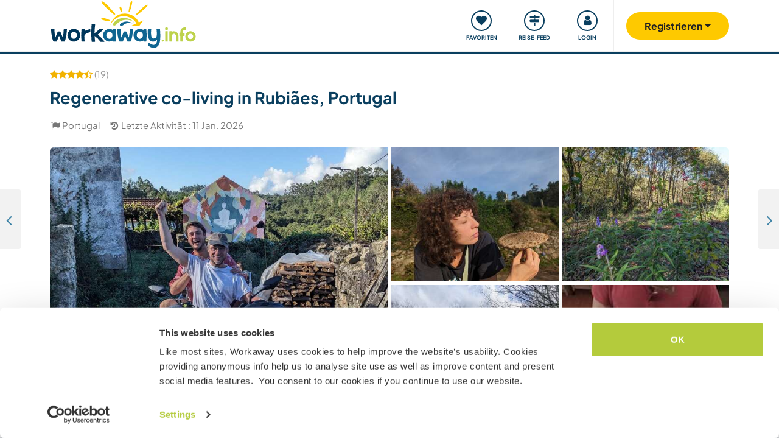

--- FILE ---
content_type: text/html; charset=UTF-8
request_url: https://www.workaway.info/de/host/731699599539
body_size: 61807
content:
<!doctype html><html lang="de"><head><link rel="icon" href="/favicon.ico" sizes="32x32"><link rel="icon" href="/favicon.svg" type="image/svg+xml"><link rel="apple-touch-icon" href="/favicon.png"><meta http-equiv="Content-Type" content="text/html; charset=utf-8"><title>Regenerative co-living in Rubiães, Portugal</title><link rel="stylesheet" type="text/css" href="/css/frontend/font-awesome-4.7.0/css/font-awesome.min.css"><link rel="stylesheet" type="text/css" href="/css/frontend/style1737.css"><link rel="stylesheet" type="text/css" href="/js/fancybox/jquery.fancybox.min.css"><script id="Cookiebot" src="https://consent.cookiebot.com/uc.js" data-cbid="bb19549f-9479-4a3a-8aa0-a84f8cec0cad" data-blockingmode="auto" type="text/javascript"></script><script type="text/javascript" src="/js/jquery/jquery-1.10.2.js" data-cookieconsent="ignore"></script><meta name="viewport" content="width=device-width, initial-scale=1"><meta property="fb:app_id" content="117018148348235"><meta property="og:type" content="website"><script type="text/javascript">window.isTouch = function () { return ('ontouchstart' in window) || (navigator.msMaxTouchPoints > 0);}</script><meta property="og:image" content="https://static.workaway.info/gfx/foto/7/3/1/6/9/731699599539/xl/731699599539_174135391708637.jpg"><meta property="og:site_name" content="workaway.info"><meta property="fb:admins" content="1820494321"><script type="text/javascript">
    let JsErrorHandler = function (ajaxFile,errorsToExclude)
    {
        this.errorsToExclude = errorsToExclude;
        this.ajaxFile = ajaxFile;
        this.init();
    }

    JsErrorHandler.prototype = {
        ajaxFile: '',
        errorsToExclude: [],
        errorsReported: 0,
        init: function () {
            let $this = this;
            window.onerror = function(message, source, lineno, colno, error) {

                $.each($this.errorsToExclude, function (index, value) {
                    if (message == value)
                    {
                        return false;
                    }
                });

                if ($this.errorsReported < 5) {
                    let data = {
                        call: 'logJsError',
                        message: message,
                        url: window.location.href,
                        source: source,
                        lineno: lineno,
                        colno: colno,
                        error: error,
                        userAgent: window.navigator.userAgent,
                        stack: error.stack,
                        errorName: error.name,
                        cookie: navigator.cookieEnabled ? document.cookie : 'disabled',
                        language: navigator.language,
                    };
                    $.ajax($this.ajaxFile, {data: data, dataType: 'json', async: true}).done(function (response) {
                        if (!!response.success && response.hasOwnProperty('data')) {
                            $this.errorsReported = $this.errorsReported + 1;
                        }
                    });
                }
                return false;
            };
        },
    };

    let jsErrorsToExclude = [];
    let jsErrorHandler = new JsErrorHandler('/report_request.php', jsErrorsToExclude);
</script><script async crossorigin="anonymous" src="https://www.googletagmanager.com/gtag/js?id=G-HZFQSPBTMR"></script><script type="text/javascript">
    
    window.dataLayer = window.dataLayer || [];
    function gtag(){dataLayer.push(arguments);}
    gtag('js', new Date());
    gtag('config', 'G-HZFQSPBTMR');
        var gaProperty = 'UA-8581748-1';
    var disableStr = 'ga-disable-' + gaProperty;
    if (document.cookie.indexOf(disableStr + '=true') > -1) {
        window[disableStr] = true;
    }
    function gaOptout() {
        document.cookie = disableStr + '=true; expires=Thu, 31 Dec 2099 23:59:59 UTC; path=/';
        window[disableStr] = true;
        alert('Tracking has been deactivated');
    }

    (function(i,s,o,g,r,a,m){i['GoogleAnalyticsObject']=r;i[r]=i[r]||function(){
        (i[r].q=i[r].q||[]).push(arguments)},i[r].l=1*new Date();a=s.createElement(o),
        m=s.getElementsByTagName(o)[0];a.async=1;a.src=g;m.parentNode.insertBefore(a,m)
    })(window,document,'script','//www.google-analytics.com/analytics.js','ga');
    ga('create', gaProperty, 'auto', {'sampleRate':  '100'});
    ga('set', 'anonymizeIp', true);
    ga('require', 'linkid', 'linkid.js');
        ga('set', 
            1,      // This custom var is set to slot #1  Required parameter.
            'guest'   // Required parameter
        );
         ga("send", "pageview");
        
</script><script>
    !function(f,b,e,v,n,t,s)
    {if(f.fbq)return;n=f.fbq=function(){n.callMethod?
        n.callMethod.apply(n,arguments):n.queue.push(arguments)};
        if(!f._fbq)f._fbq=n;n.push=n;n.loaded=!0;n.version='2.0';
        n.queue=[];t=b.createElement(e);t.async=!0;
        t.src=v;s=b.getElementsByTagName(e)[0];
        s.parentNode.insertBefore(t,s)}(window, document,'script',
        'https://connect.facebook.net/en_US/fbevents.js');
    fbq('init', '882942590763348');
    fbq('track', 'PageView');
        </script><link rel="alternate" hreflang="en" href="https://www.workaway.info/en/host/731699599539"><link rel="alternate" hreflang="de" href="https://www.workaway.info/de/host/731699599539"><link rel="alternate" hreflang="es" href="https://www.workaway.info/es/host/731699599539"><link rel="alternate" hreflang="fr" href="https://www.workaway.info/fr/host/731699599539"><link rel="alternate" hreflang="pt" href="https://www.workaway.info/pt/host/731699599539"><link rel="alternate" hreflang="x-default" href="https://www.workaway.info/en/host/731699599539"></head><body class="nav-collapse"><header id="site-header"><nav tabindex="-1" aria-label="Navigation" class="bg-secondary position-fixed top-0 left-0"><p class="visually-hidden"><em>Skip to:</em></p><ul class="nav flex-column"><li class="nav-item"><a class="nav-link text-white text-center text-uppercase visually-hidden-focusable" href="#site-content">Content</a></li><li class="nav-item"><a class="nav-link text-white text-center text-uppercase visually-hidden-focusable" href="#navbar-main">Main navigation</a></li><li class="nav-item"><a class="nav-link text-white text-center text-uppercase visually-hidden-focusable" href="#site-footer">Footer</a></li></ul></nav><div class="container"><div class="row gx-0"><div class="col-xl-4 col-lg-4 col-md-3 col-6"><a class="logo position-relative" href="/de" aria-label="Workaway Homepage"><img src="/gfx/2015/logo_main.svg" class="img-fluid" alt="Logo Workaway.info" width="256" height="85"></a></div><div class="col-xl-8 col-lg-8 col-md-9 col-6 d-md-flex align-items-center" style="position: static;"><nav class="py-0 justify-content-end navbar"
     id="navbar-user"><ul class="nav navbar-nav" id="navbar-user-nav"><li class="d-md-none"><a href="/de/hostlist" title="Hosts"><div class="navbar-user-item"><div class="navbar-user-icon"><i class="fa fa-fw fa-search"></i></div><div class="navbar-user-text">Hosts</div></div></a></li><li><a href="/de/myhostlist"><div class="navbar-user-item"><div class="navbar-user-icon"><i class="fa fa-fw fa-heart"></i></div><div class="navbar-user-text">Favoriten</div></div></a></li><li><a href="/de/travelfeed" title="Reise-Feed"><div class="navbar-user-item"><div class="navbar-user-icon"><i class="fa fa-fw fa-map-signs"></i></div><div class="navbar-user-text">Reise-Feed</div></div></a></li><li class="dropdown"><a class="dropdown-toggle" data-toggle="dropdown" data-bs-toggle="dropdown" href="#"><div class="navbar-user-item"><div class="navbar-user-icon"><i class="fa fa-fw fa-user"></i></div><div class="navbar-user-text">Login</div></div></a><ul class="dropdown-menu"><li><a class="dropdown-item" href="#" data-login data-who="w">
                                Als Workawayer einloggen
                            </a></li><li><a class="dropdown-item" href="#" data-login data-who="h">
                                Als Host einloggen
                            </a></li></ul></li></ul></nav><a id="mainnav-toggle" class="d-md-none"><div class="iconbar iconbar-top"></div><div class="iconbar iconbar-middle"></div><div class="iconbar iconbar-bottom"></div></a><div class="dropdown" id="dropdown-signup"><button class="btn btn-join dropdown-toggle" type="button" id="dropdown-signup-btn" data-toggle="dropdown" data-bs-toggle="dropdown"
                aria-haspopup="true" aria-expanded="true"><strong>Registrieren</strong></button><ul class="dropdown-menu dropdown-menu-end" aria-labelledby="dropdown-signup-btn"><li><a class="dropdown-item" href="/de/signup/workawayer">Als Reisende (Workawayer)</a></li><li><a class="dropdown-item" href="/de/signup/host">Als Gastgeber (Host)</a></li><li><a class="dropdown-item" href="/de/signup/present">Verschenke eine Workaway Mitgliedschaft</a></li></ul></div></div></div></div></header><div id="navbar-main-wrapper"><nav class="navbar navbar-expand-md py-0" id="navbar-main"><div class="container nopadding-xs"><div class="w-100"><div style="padding: 15px; background: #f7f7f7; border-bottom: solid 1px #ddd;"
                         class="d-md-none"><div class="dropdown"><a class="dropdown-toggle btn btn-outline-primary w-100" data-toggle="dropdown" data-bs-toggle="dropdown" href="#">
                                    Login
                                </a><ul class="dropdown-menu" style="width: 100%;"><li><a class="dropdown-item" href="#" data-login data-who="w">
                                            Als Workawayer einloggen
                                        </a></li><li><a class="dropdown-item" href="#" data-login data-who="h">
                                            Als Host einloggen
                                        </a></li></ul></div></div><ul class="nav navbar-nav"><li class="nav-item dropdown dropdown-megamenu "><a href="/de/hostlist" class="nav-link dropdown-toggle" data-toggle="dropdown" data-bs-toggle="dropdown"
                                   role="button"
                                   aria-haspopup="true"
                                   aria-expanded="false"><div class="mainnav-icon"
                                         style="background-image: url('/gfx/menu/search.svg')"></div>Host finden
                                </a><ul class="dropdown-menu"><li><div class="container"><div class="megamenu-content"><div class="row gx-md-5"><div class="col-md-6 megamenu-content-col"><div class="text-start"><div class="megamenu-content-title megamenu-content-title-mobile">Top-Reiseziele</div><div class="row"><div class="col-md-6"><ul class="megamenu-content-list"><li><a class="megamenu-content-list-link" href="/de/hostlist/africa"><div class="megamenu-content-list-link-text">
                                                Afrika
                                            </div></a></li><li><a class="megamenu-content-list-link" href="/de/destination/asia"><div class="megamenu-content-list-link-text">
                                                Asien
                                            </div></a></li><li><a class="megamenu-content-list-link" href="/de/hostlist/central-america"><div class="megamenu-content-list-link-text">
                                                Zentralamerika
                                            </div></a></li><li><a class="megamenu-content-list-link" href="/de/hostlist/europe"><div class="megamenu-content-list-link-text">
                                                Europa
                                            </div></a></li><li><a class="megamenu-content-list-link" href="/de/hostlist/middle-east"><div class="megamenu-content-list-link-text">
                                                Mittlerer Osten
                                            </div></a></li><li><a class="megamenu-content-list-link" href="/de/hostlist/northamerica"><div class="megamenu-content-list-link-text">
                                                Nordamerika
                                            </div></a></li><li><a class="megamenu-content-list-link" href="/de/hostlist/oceania"><div class="megamenu-content-list-link-text">
                                                Ozeanien
                                            </div></a></li><li><a class="megamenu-content-list-link" href="/de/destination/southamerica"><div class="megamenu-content-list-link-text">
                                                Südamerika
                                            </div></a></li></ul></div><div class="col-md-6"><ul class="megamenu-content-list"><li><a href="/de/destination/northamerica/ca">Kanada</a></li><li><a href="/de/destination/central-america/cr">Costa Rica</a></li><li><a href="/de/destination/asia/th">Thailand</a></li><li><a href="/de/destination/europe/gr">Griechenland</a></li><li><a href="/de/destination/southamerica/co">Kolumbien</a></li><li><a href="/de/destination/asia/vn">Vietnam</a></li><li><a href="/de/destination/southamerica/br">Brasilien</a></li><li><a href="/de/destination/africa/za">Südafrika</a></li></ul></div></div><ul class="megamenu-content-list"><li><a href="/de/hostlist">Alle Möglichkeiten anzeigen</a></li></ul><div class="clear15"></div><div class="clear15 d-none d-md-block"></div><div class="row"><div class="col-xl-8"><div class="megamenu-btn"><a href="/de/hostlist/northamerica/us" class="btn btn-outline-primary w-100 text-truncate">
                                        Gastgeber in meiner Nähe anzeigen
                                    </a></div><div class="clear20 d-md-none"></div></div></div></div></div><div class="col-md-6 megamenu-content-col"><div class="text-start"><div class="megamenu-content-title megamenu-content-title-mobile">Beliebteste Arten von Gastgebern</div><div class="row"><div class="col-md-6"><ul class="megamenu-icon-list"><li><a class="megamenu-icon-list-link" href="/de/hosttype/family"><div class="megamenu-icon-list-icon"><img src="/gfx/2015/icons/hosttypes/hosttype_family.svg" loading="lazy"></div><div class="megamenu-icon-list-link-text">
                                                    Gastfamilien &amp; Homestays
                                                </div></a></li><li><a class="megamenu-icon-list-link" href="/de/hostlist?ht[]=hosttype_individual"><div class="megamenu-icon-list-icon"><img src="/gfx/2015/icons/hosttypes/hosttype_individual.svg" loading="lazy"></div><div class="megamenu-icon-list-link-text">
                                                    Einzelaustausch
                                                </div></a></li><li><a class="megamenu-icon-list-link" href="/de/hosttype/community"><div class="megamenu-icon-list-icon"><img src="/gfx/2015/icons/hosttypes/hosttype_community.svg" loading="lazy"></div><div class="megamenu-icon-list-link-text">
                                                    Community-Projekte
                                                </div></a></li><li><a class="megamenu-icon-list-link" href="/de/hosttype/ngo"><div class="megamenu-icon-list-icon"><img src="/gfx/2015/icons/hosttypes/hosttype_ngo.svg" loading="lazy"></div><div class="megamenu-icon-list-link-text">
                                                    NGOs &amp; Gemeinnützige Organisationen
                                                </div></a></li><li><a class="megamenu-icon-list-link" href="/de/hosttype/house_sitting"><div class="megamenu-icon-list-icon"><img src="/gfx/2015/icons/hosttypes/hosttype_house_sitting.svg" loading="lazy"></div><div class="megamenu-icon-list-link-text">
                                                    Haus- &amp; Haustiersitting
                                                </div></a></li><li><a class="megamenu-icon-list-link" href="/de/hosttype/school"><div class="megamenu-icon-list-icon"><img src="/gfx/2015/icons/hosttypes/hosttype_school.svg" loading="lazy"></div><div class="megamenu-icon-list-link-text">
                                                    Unterrichten
                                                </div></a></li><li><a class="megamenu-icon-list-link" href="/de/hostlist?ht[]=hosttype_farm"><div class="megamenu-icon-list-icon"><img src="/gfx/2015/icons/hosttypes/hosttype_farm.svg" loading="lazy"></div><div class="megamenu-icon-list-link-text">
                                                    Farmstay / Landwirtschaft
                                                </div></a></li></ul></div><div class="col-md-6"><ul class="megamenu-icon-list"><li><a class="megamenu-icon-list-link" href="/de/hostlist?ht[]=hosttype_hostel"><div class="megamenu-icon-list-icon"><img src="/gfx/2015/icons/hosttypes/hosttype_hostel.svg" loading="lazy"></div><div class="megamenu-icon-list-link-text">
                                                    Hostels
                                                </div></a></li><li><a class="megamenu-icon-list-link" href="/de/hostlist?ht[]=hosttype_boat"><div class="megamenu-icon-list-icon"><img src="/gfx/2015/icons/hosttypes/hosttype_boat.svg" loading="lazy"></div><div class="megamenu-icon-list-link-text">
                                                    Segeln &amp; Boote
                                                </div></a></li><li><a class="megamenu-icon-list-link" href="/de/hosttype/sustainable_project"><div class="megamenu-icon-list-icon"><img src="/gfx/2015/icons/hosttypes/hosttype_sustainable_project.svg" loading="lazy"></div><div class="megamenu-icon-list-link-text">
                                                    Umweltschutz-Projekte
                                                </div></a></li><li><a class="megamenu-icon-list-link" href="/de/hostlist?ht[]=hosttype_animal_welfare"><div class="megamenu-icon-list-icon"><img src="/gfx/2015/icons/hosttypes/hosttype_animal_welfare.svg" loading="lazy"></div><div class="megamenu-icon-list-link-text">
                                                    Tierpflege &amp; Tiersitting
                                                </div></a></li><li><a class="megamenu-icon-list-link" href="/de/hosttype/surfing"><div class="megamenu-icon-list-icon"><img src="/gfx/2015/icons/hosttypes/hosttype_surfing.svg" loading="lazy"></div><div class="megamenu-icon-list-link-text">
                                                    Surfen
                                                </div></a></li><li><a class="megamenu-icon-list-link" href="/de/hosttype/yoga"><div class="megamenu-icon-list-icon"><img src="/gfx/2015/icons/hosttypes/hosttype_yoga.svg" loading="lazy"></div><div class="megamenu-icon-list-link-text">
                                                    Yoga
                                                </div></a></li><li><a class="megamenu-icon-list-link" href="/de/hostlist?ht[]=hosttype_other"><div class="megamenu-icon-list-icon"><img src="/gfx/2015/icons/hosttypes/hosttype_other.svg" loading="lazy"></div><div class="megamenu-icon-list-link-text">
                                                    Sonstiges
                                                </div></a></li></ul></div></div><div class="clear15"></div><div class="clear15 d-none d-md-block"></div><div class="row"><div class="col-xl-8"><div class="megamenu-btn"><a href="/de/hostlist?all=1" class="btn btn-outline-primary w-100 text-truncate">
                                    Komplette Gastgeber-Liste anzeigen
                                </a><div class="clear20 d-md-none"></div></div></div></div></div></div></div></div></div></li></ul></li><li class="nav-item "><a class="nav-link" href="/de/community/travelbuddy"><div class="mainnav-icon"
                                         style="background-image: url('/gfx/menu/search.svg')"></div>Reisepartner finden
                                </a></li><li class="nav-item dropdown dropdown-megamenu "><a href="/de/info/how-it-works/workawayer" class="nav-link dropdown-toggle" data-toggle="dropdown" data-bs-toggle="dropdown"
                                   role="button"
                                   aria-haspopup="true"
                                   aria-expanded="false"><div class="mainnav-icon"
                                         style="background-image: url('/gfx/menu/how-it-works.svg')"></div>Funktionsweise
                                </a><ul class="dropdown-menu"><li><div class="container"><div class="megamenu-content"><div class="row gx-md-5"><div class="col-md-6 megamenu-content-col"><div class="text-start"><div class="megamenu-content-title megamenu-content-title-mobile">
                        Informationen für Reisende
                    </div><div><div class="row"><div class="col-lg-6"><ul class="megamenu-icon-list"><li><a class="megamenu-icon-list-link"
                                           href="/de/info/traveller/solo-traveller"><div class="megamenu-icon-list-icon"><img src="/gfx/menu/solo-traveller.svg" loading="lazy"></div><div class="megamenu-icon-list-link-text">Alleinreisende</div></a></li><li><a class="megamenu-icon-list-link" href="/de/info/traveller/couple"><div class="megamenu-icon-list-icon"><img src="/gfx/menu/couple.svg" loading="lazy"></div><div class="megamenu-icon-list-link-text">Reisende Paare</div></a></li><li><a class="megamenu-icon-list-link"
                                           href="/de/info/traveller/families"><div class="megamenu-icon-list-icon"><img src="/gfx/menu/family.svg" loading="lazy"></div><div class="megamenu-icon-list-link-text">Reisende Familien</div></a></li><li><a class="megamenu-icon-list-link"
                                           href="/de/info/information-language-learners"><div class="megamenu-icon-list-icon"><img src="/gfx/menu/language-learners.svg" loading="lazy"></div><div class="megamenu-icon-list-link-text">Sprachinteressierte</div></a></li><li><a class="megamenu-icon-list-link"
                                           href="/de/info/traveller/digital-nomad"><div class="megamenu-icon-list-icon"><img src="/gfx/menu/digital-nomad.svg" loading="lazy"></div><div class="megamenu-icon-list-link-text">Digital nomads</div></a></li></ul></div><div class="col-lg-6"><ul class="megamenu-icon-list"><li><a href="/de/info/safety/traveladvice"><div class="megamenu-icon-list-icon"><img src="/gfx/2015/icons/icon-shield.svg" loading="lazy"></div><div class="megamenu-icon-list-text">
                                                Tipps zur Sicherheit auf Reisen
                                            </div></a></li><li><a class="megamenu-icon-list-link" href="/de/help-desk/workawayer"><div class="megamenu-icon-list-icon"><img src="/gfx/2015/icons/howitworks/support.svg" loading="lazy"></div><div class="megamenu-icon-list-text">
                                                Hilfe &amp; Support
                                            </div></a></li><li><a class="megamenu-icon-list-link"
                                           href="/de/info/safety/idverification"><div class="megamenu-icon-list-icon"><img src="/gfx/2015/icons/icon-id-verification.svg" loading="lazy"></div><div class="megamenu-icon-list-text">
                                                Identitätsprüfung mit Ausweis
                                            </div></a></li><li><a class="megamenu-icon-list-link" href="/de/info/insurance"><div class="megamenu-icon-list-icon"><img src="/gfx/2015/icons/icon-umbrella.svg" loading="lazy"></div><div class="megamenu-icon-list-text">
                                                Versicherung
                                            </div></a></li></ul></div></div><div class="clear15"></div><div class="clear15 d-none d-md-block"></div><div class="row"><div class="col-lg-6"><div class="megamenu-btn"><a href="/de/info/how-it-works/workawayer"
                                       class="btn btn-outline-primary w-100 text-truncate">Funktionsweise</a></div><div class="clear20 d-md-none"></div></div></div></div></div></div><div class="col-md-6 megamenu-content-col"><div class="text-start"><div class="megamenu-content-title megamenu-content-title-mobile">
                        Informationen für Gastgeber
                    </div><div><div class="row"><div class="col-lg-6"><ul class="megamenu-icon-list"><li><a class="megamenu-icon-list-link" href="/de/hostinfo/ngo"><div class="megamenu-icon-list-icon"><img src="/gfx/2015/icons/hosttypes/hosttype_ngo.svg" loading="lazy"></div><div class="megamenu-icon-list-link-text">
                                                NGOs &amp; Wohltätige Organisationen
                                            </div></a></li><li><a class="megamenu-icon-list-link"
                                           href="/de/hostinfo/family"><div class="megamenu-icon-list-icon"><img src="/gfx/2015/icons/hosttypes/hosttype_family.svg" loading="lazy"></div><div class="megamenu-icon-list-link-text">
                                                Gastfamilien &amp; Homestays
                                            </div></a></li><li><a class="megamenu-icon-list-link"
                                           href="/de/info/child-protection-guidelines"><div class="megamenu-icon-list-icon"><img src="/gfx/2015/icons/icon-child-protection.svg" loading="lazy"></div><div class="megamenu-icon-list-text">
                                                Schutz von Kindern
                                            </div></a></li><li><a class="megamenu-icon-list-link" href="/de/info/reviews"><div class="megamenu-icon-list-icon"><img src="/gfx/2015/icons/icon-comments-star.svg" loading="lazy"></div><div class="megamenu-icon-list-text">
                                                    Community-Bewertungen
                                                </div></a></li></ul></div></div><div class="clear15"></div><div class="clear15 d-none d-md-block"></div><div class="row"><div class="col-lg-6"><div class="megamenu-btn"><a href="/de/info/how-it-works/host"
                                       class="btn btn-outline-primary w-100 text-truncate">Funktionsweise</a></div><div class="clear20 d-md-none"></div></div></div></div></div></div></div></div></div></li></ul></li><li class="nav-item dropdown dropdown-megamenu "><a href="/de/community/planyourtrip" class="nav-link dropdown-toggle" data-toggle="dropdown" data-bs-toggle="dropdown"
                                   role="button"
                                   aria-haspopup="true"
                                   aria-expanded="false"><div class="mainnav-icon"
                                         style="background-image: url('/gfx/menu/plan-your-trip.svg')"></div>Treffen &amp; Veranstaltungen
                                </a><ul class="dropdown-menu"><li><div class="container"><div class="megamenu-content"><div class="row"><div class="col-md-3 megamenu-content-col"><a href="/de/account/workawayer/destinations" class="megamenu-content-link"><div class="megamenu-content-img"
                             style="background-image: url('/gfx/menu/destinations.jpg')"></div><div class="megamenu-content-title">Deine Reise planen</div><div class="megamenu-content-text">Über 50.000 Möglichkeiten weltweit warten auf dich, um neue Abenteuer zu planen</div></a></div><div class="col-md-3 megamenu-content-col"><a href="/de/community/travelbuddy" class="megamenu-content-link"><div class="megamenu-content-img"
                             style="background-image: url('/gfx/menu/find-travelbuddy.jpg')"></div><div class="megamenu-content-title">Reisepartner finden</div><div class="megamenu-content-text">Finde neue Freunde und teile deine Abenteuer dank der Workaway Reisepartner-Suche</div></a></div><div class="col-md-3 megamenu-content-col"><a href="/de/community/meet-other-workawayers" class="megamenu-content-link"><div class="megamenu-content-img"
                             style="background-image: url('/gfx/menu/meetup.jpg')"></div><div class="megamenu-content-title">Workawayer in der Nähe</div><div class="megamenu-content-text">Tritt mit Gleichgesinnten in Kontakt und triff dich mit ihnen. Finde andere Workawayer in der Nähe</div></a></div><div class="col-md-3 megamenu-content-col"><a href="/de/community/events/map" class="megamenu-content-link"><div class="megamenu-content-img"
                             style="background-image: url('/gfx/menu/events.jpg')"></div><div class="megamenu-content-title">Events in der Nähe</div><div class="megamenu-content-text">Finde Events in deiner Nähe oder in der Nähe deiner Reiseziele</div></a></div></div></div></div></li></ul></li><li class="nav-item dropdown dropdown-megamenu "><a href="/de/info/travel-learn" class="nav-link dropdown-toggle" data-toggle="dropdown" data-bs-toggle="dropdown"
                                   role="button"
                                   aria-haspopup="true"
                                   aria-expanded="false"><div class="mainnav-icon"
                                         style="background-image: url('/gfx/menu/travel-and-learn.svg')"></div>Reisen &amp; Lernen
                                </a><ul class="dropdown-menu"><li><div class="container"><div class="megamenu-content"><div class="row"><div class="col-md-3 megamenu-content-col"><a href="/de/community/languagebuddy" class="megamenu-content-link"><div class="megamenu-content-img" style="background-image: url('/gfx/menu/find-language-buddy.jpg')"></div><div class="megamenu-content-title">Einen Sprachpartner finden</div><div class="megamenu-content-text">Lerne eine neue Sprache und bringe deine anderen bei</div></a></div><div class="col-md-3 megamenu-content-col"><a href="/de/info/learn-new-skills" class="megamenu-content-link"><div class="megamenu-content-img" style="background-image: url('/gfx/menu/learn-new-skills.jpg')"></div><div class="megamenu-content-title">Neue Fähigkeiten und Qualifikationen erlangen</div><div class="megamenu-content-text">Lerne neue Dinge oder bringe anderen etwas bei</div></a></div><div class="col-md-3 megamenu-content-col"><a href="/de/info/badges" class="megamenu-content-link"><div class="megamenu-content-img" style="background-image: url('/gfx/menu/badges.jpg')"></div><div class="megamenu-content-title">Abzeichen verdienen</div><div class="megamenu-content-text">Verdiene dir Abzeichen und zeige was du schon vorweisen kannst</div></a></div><div class="col-md-3 megamenu-content-col"><a href="/de/info/reference-letter" class="megamenu-content-link"><div class="megamenu-content-img" style="background-image: url('/gfx/menu/reference-letter.jpg')"></div><div class="megamenu-content-title">Referenzschreiben erstellen</div><div class="megamenu-content-text">Zeige was du bisher auf Reisen schon alles gemacht hast</div></a></div></div></div></div></li></ul></li><li class="nav-item dropdown dropdown-megamenu "><a href="/de/community" class="nav-link dropdown-toggle" data-toggle="dropdown" data-bs-toggle="dropdown"
                                   role="button"
                                   aria-haspopup="true"
                                   aria-expanded="false"><div class="mainnav-icon"
                                         style="background-image: url('/gfx/menu/travel-inspiration.svg')"></div>Unsere Community
                                </a><ul class="dropdown-menu"><li><div class="container"><div class="megamenu-content"><div class="row gx-md-5"><div class="col-md-6 megamenu-content-col"><div class="text-start"><div class="megamenu-content-title megamenu-content-title-mobile">
                        Reiseberichte und Tipps
                    </div><div class="row"><div class="col-lg-6"><ul class="megamenu-icon-list"><li><a class="megamenu-icon-list-link" href="/en/stories/category/workaway-news"><div class="megamenu-icon-list-icon"><img src="/gfx/2015/icons/blog/blog_news.svg" loading="lazy"></div><div class="megamenu-icon-list-text">
                                            Workaway News
                                        </div></a></li><li><a class="megamenu-icon-list-link" href="/en/stories/category/stories"><div class="megamenu-icon-list-icon"><img src="/gfx/2015/icons/blog/blog_stories.svg" loading="lazy"></div><div class="megamenu-icon-list-text">
                                            Reiseberichte
                                        </div></a></li><li><a class="megamenu-icon-list-link" href="/en/stories/category/host-of-the-month"><div class="megamenu-icon-list-icon"><img src="/gfx/2015/icons/blog/blog_hom.svg" loading="lazy"></div><div class="megamenu-icon-list-text">
                                            Gastgeber des Monats
                                        </div></a></li><li><a class="megamenu-icon-list-link"
                                       href="/en/stories/category/workawayer-of-the-month"><div class="megamenu-icon-list-icon"><img src="/gfx/2015/icons/blog/blog_wom.svg" loading="lazy"></div><div class="megamenu-icon-list-text">
                                            Workawayer des Monats
                                        </div></a></li></ul></div><div class="col-lg-6"><ul class="megamenu-icon-list"><li><a class="megamenu-icon-list-link" href="/en/stories/category/inspiration"><div class="megamenu-icon-list-icon"><img src="/gfx/2015/icons/blog/blog_ideas.svg" loading="lazy"></div><div class="megamenu-icon-list-text">
                                            Inspiration
                                        </div></a></li><li><a class="megamenu-icon-list-link" href="/en/stories/category/using-workaway"><div class="megamenu-icon-list-icon"><img src="/gfx/2015/icons/blog/blog_tips.svg" loading="lazy"></div><div class="megamenu-icon-list-text">
                                            Reisetipps
                                        </div></a></li><li><a class="megamenu-icon-list-link" href="/en/stories/category/using-workaway"><div class="megamenu-icon-list-icon"><img src="/gfx/2015/icons/blog/blog_usingworkaway.svg" loading="lazy"></div><div class="megamenu-icon-list-text">
                                            Nutzung von Workaway
                                        </div></a></li><li><a class="megamenu-icon-list-link"
                                       href="/en/stories/category/workaway-foodie-blog-subjects"><div class="megamenu-icon-list-icon"><img src="/gfx/2015/icons/blog/blog_food.svg" loading="lazy"></div><div class="megamenu-icon-list-text">
                                            Workaway Foodie
                                        </div></a></li></ul></div></div><div class="clear15"></div><div class="clear15 d-none d-md-block"></div><div class="row"><div class="col-lg-6"><div class="megamenu-btn"><a href="/en/stories" class="btn btn-outline-primary w-100 text-truncate">
                                    WORKAWAY-BLOG LESEN
                                </a></div><div class="clear20 d-md-none"></div></div></div></div></div><div class="col-md-6 megamenu-content-col"><div class="text-start"><div class="megamenu-content-title megamenu-content-title-mobile">
                        Lust, bei uns mitzumachen?
                    </div><ul class="megamenu-icon-list"><li><a class="megamenu-icon-list-link" href="/de/community/ambassador"><div class="megamenu-icon-list-icon"><img src="/gfx/menu/ambassadors.svg" loading="lazy"></div><div class="megamenu-icon-list-text">
                                    Workaway Botschafter
                                </div></a></li><li><a class="megamenu-icon-list-link" href="/de/community/travel-photos"><div class="megamenu-icon-list-icon"><img src="/gfx/menu/photo-competition.svg" loading="lazy"></div><div class="megamenu-icon-list-text">
                                    Workaway Fotos
                                </div></a></li><li><a class="megamenu-icon-list-link" href="https://www.workaway.tv" target="_blank"><div class="megamenu-icon-list-icon"><img src="/gfx/menu/workaway-tv.svg" loading="lazy"></div><div class="megamenu-icon-list-text">
                                    Workaway.tv
                                </div></a></li></ul></div></div></div></div></div></li></ul></li><li class="nav-item dropdown dropdown-megamenu "><a href="/de/community/mission" class="nav-link dropdown-toggle" data-toggle="dropdown" data-bs-toggle="dropdown"
                                   role="button"
                                   aria-haspopup="true"
                                   aria-expanded="false"><div class="mainnav-icon"
                                         style="background-image: url('/gfx/menu/giving-back.svg')"></div>Gutes tun
                                </a><ul class="dropdown-menu"><li><div class="container"><div class="megamenu-content"><div class="row"><div class="col-md-6 megamenu-content-col"><div class="row"><div class="col-md-4"><div class="megamenu-content-img"
                             style="background-image: url('/gfx/menu/what-we-do.jpg')"></div></div><div class="col-md-8 text-start"><div class="megamenu-content-title megamenu-content-title-mobile">Projekte, die uns am Herzen liegen</div><ul class="megamenu-content-list"><li><a href="/de/community/mission">Unsere Mission</a></li><li><a href="/de/community/climate">Handeln fürs Klima</a></li><li><a href="/de/info/un-development-goals">UNO-Entwicklungsziele</a></li></ul></div></div><div class="clear20 d-md-none"></div></div><div class="col-md-6 megamenu-content-col"><div class="row"><div class="col-md-4"><div class="megamenu-content-img"
                             style="background-image: url('/gfx/menu/projects.jpg')"></div></div><div class="col-md-8 text-start"><div class="megamenu-content-title megamenu-content-title-mobile">Sachen, die wir unterstützen</div><ul class="megamenu-content-list"><li><a href="https://www.workawayfoundation.org" target="_blank">Stiftung</a></li><li><a href="https://www.kiva.org/team/workaway" target="_blank">Kiva-Spenden</a></li></ul></div></div></div></div></div></div></li></ul></li><li class="nav-item "><a class="nav-link" href="/de/info/safety"><div class="mainnav-icon"
                                         style="background-image: url('/gfx/menu/safety.svg')"></div>Sicherheit
                                </a></li></ul></div><div class="d-md-none"><div class="flag-row"><a href="/" title="english"
                           class="languageSelector" data-lang="en"
                           data-href="/"><img
                                    src="/gfx/flag-icons/4x3/gb.svg" alt="Flagge von Großbritannien" width="26" height="20"></a> &nbsp;
                                                                    <a href="/fr" title="français"
                           class="languageSelector" data-lang="fr"
                           data-href="/fr"><img
                                    src="/gfx/flag-icons/4x3/fr.svg" alt="Flagge von Frankreich" width="26" height="20"></a> &nbsp;
                                                                    <a href="/es" title="español"
                           class="languageSelector" data-lang="es"
                           data-href="/es"><img
                                    src="/gfx/flag-icons/4x3/es.svg" alt="Flagge von Spanien" width="26" height="20"></a> &nbsp;
                                                                    <a href="/pt" title="brazil"
                           class="languageSelector" data-lang="pt"
                           data-href="/pt"><img
                                    src="/gfx/flag-icons/4x3/br.svg" alt="Flagge von Brasilien" width="26" height="20"></a> &nbsp;
                                        <span id="setlang_resp"></span></div></div></div></nav></div><div id="site-content"><div class="profile-host"><div class="d-md-flex flex-column flex-md-column-reverse"><div class="container"><div class="position-relative"><div class="profile-header-masonry-wrapper"><div class="profile-header-masonry profile-host-img-count-15"><div class="profile-header-masonry-img"><div class="profile-header-masonry-img-inner"><a href="https://static.workaway.info/gfx/foto/7/3/1/6/9/731699599539/xl/731699599539_174135391708637.jpg"
                                                                           onclick="$('a#hslink_1237498').trigger('click'); return false;"><img src="https://static.workaway.info/gfx/foto/7/3/1/6/9/731699599539/xl/731699599539_174135391708637.jpg"
                                                                                 alt="Das&#x20;Bild&#x20;zeigt&#x20;zwei&#x20;M&#x00E4;nner,&#x20;die&#x20;auf&#x20;einem&#x20;ATV&#x20;in&#x20;einer&#x20;l&#x00E4;ndlichen&#x20;Umgebung&#x20;fahren,&#x20;wobei&#x20;ein&#x20;Mann&#x20;seinen&#x20;Arm&#x20;feierlich&#x20;oder&#x20;aufgeregt&#x20;hebt."></a></div></div><div class="profile-header-masonry-img"><div class="profile-header-masonry-img-inner"><a href="https://static.workaway.info/gfx/foto/7/3/1/6/9/731699599539/xl/731699599539_174135390202143.jpg"
                                                                           onclick="$('a#hslink_1442131').trigger('click'); return false;"
                                                                           data-caption="Beri holding a giant Silverto mushroom"
                                                                           title="Beri holding a giant Silverto mushroom"><img src="https://static.workaway.info/gfx/foto/7/3/1/6/9/731699599539/thumb/731699599539_174135390202143.jpg" alt="Das&#x20;Bild&#x20;zeigt&#x20;eine&#x20;Person&#x20;mit&#x20;lockigem&#x20;Haar,&#x20;die&#x20;einen&#x20;Pilz&#x20;h&#x00E4;lt&#x20;und&#x20;vor&#x20;einer&#x20;Steinmauer&#x20;und&#x20;Gr&#x00FC;nzeug&#x20;steht,&#x20;dar&#x00FC;ber&#x20;ein&#x20;blauer&#x20;Himmel."></a></div></div><div class="profile-header-masonry-img"><div class="profile-header-masonry-img-inner"><a href="https://static.workaway.info/gfx/foto/7/3/1/6/9/731699599539/xl/731699599539_174135353609272.jpg"
                                                                           onclick="$('a#hslink_1442130').trigger('click'); return false;"
                                                                           data-caption="Our forest managers and volunteers working in the food forest"
                                                                           title="Our forest managers and volunteers working in the food forest"><img src="https://static.workaway.info/gfx/foto/7/3/1/6/9/731699599539/thumb/731699599539_174135353609272.jpg" alt="Das&#x20;Bild&#x20;zeigt&#x20;eine&#x20;Gruppe&#x20;von&#x20;Menschen&#x20;in&#x20;einem&#x20;Waldgebiet,&#x20;die&#x20;in&#x20;der&#x20;N&#x00E4;he&#x20;eines&#x20;Stapels&#x20;gef&#x00E4;llter&#x20;Baumst&#x00E4;mme&#x20;stehen,&#x20;um&#x20;die&#x20;herum&#x20;B&#x00E4;ume&#x20;und&#x20;&#x00C4;ste&#x20;verstreut&#x20;sind."></a></div></div><div class="profile-header-masonry-img"><div class="profile-header-masonry-img-inner"><a href="https://static.workaway.info/gfx/foto/7/3/1/6/9/731699599539/xl/731699599539_174135353408217.jpg"
                                                                           onclick="$('a#hslink_1442129').trigger('click'); return false;"
                                                                           data-caption="Food forest flourishing"
                                                                           title="Food forest flourishing"><img src="https://static.workaway.info/gfx/foto/7/3/1/6/9/731699599539/thumb/731699599539_174135353408217.jpg" alt="Das&#x20;Bild&#x20;zeigt&#x20;eine&#x20;ruhige&#x20;Waldszene&#x20;mit&#x20;leuchtenden&#x20;violetten&#x20;und&#x20;roten&#x20;Blumen&#x20;inmitten&#x20;von&#x20;&#x00FC;ppigem&#x20;Gr&#x00FC;n&#x20;vor&#x20;einem&#x20;Hintergrund&#x20;aus&#x20;hoch&#x20;aufragenden&#x20;B&#x00E4;umen&#x20;und&#x20;einem&#x20;klaren&#x20;blauen&#x20;Himmel."></a></div></div><div class="profile-header-masonry-img"><div class="profile-header-masonry-img-inner"><a href="https://static.workaway.info/gfx/foto/7/3/1/6/9/731699599539/xl/731699599539_174059442108072.jpg"
                                                                           onclick="$('a#hslink_1438549').trigger('click'); return false;"
                                                                           data-caption="Mathijs is excited for a lot of figs"
                                                                           title="Mathijs is excited for a lot of figs"><img src="https://static.workaway.info/gfx/foto/7/3/1/6/9/731699599539/thumb/731699599539_174059442108072.jpg" alt="Eine&#x20;Person&#x20;steht&#x20;vor&#x20;einem&#x20;Tisch&#x20;mit&#x20;einer&#x20;Sch&#x00FC;ssel&#x20;mit&#x20;Essen,&#x20;vielleicht&#x20;eine&#x20;Sch&#x00FC;ssel&#x20;mit&#x20;M&#x00FC;sli&#x20;oder&#x20;Haferflocken,&#x20;und&#x20;einem&#x20;Glas&#x20;Milch&#x20;auf&#x20;dem&#x20;Tisch.&#x20;Im&#x20;Hintergrund&#x20;ist&#x20;eine&#x20;K&#x00FC;che&#x20;oder&#x20;ein&#x20;Esszimmer&#x20;zu&#x20;sehen."></a></div></div><div class="profile-header-masonry-img profile-header-masonry-img-hidden"><div class="profile-header-masonry-img-inner"><a href="https://static.workaway.info/gfx/foto/7/3/1/6/9/731699599539/xl/731699599539_174059368002415.jpg"
                                                                           onclick="$('a#hslink_1438544').trigger('click'); return false;"
                                                                           data-caption="Mediterranean food night organised by Beri"
                                                                           title="Mediterranean food night organised by Beri"><img src="https://static.workaway.info/gfx/foto/7/3/1/6/9/731699599539/thumb/731699599539_174059368002415.jpg" alt="Das&#x20;Bild&#x20;zeigt&#x20;eine&#x20;Frau,&#x20;die&#x20;in&#x20;einer&#x20;K&#x00FC;che&#x20;steht,&#x20;umgeben&#x20;von&#x20;einer&#x20;Vielzahl&#x20;von&#x20;Gerichten&#x20;und&#x20;Lebensmitteln&#x20;auf&#x20;dem&#x20;Tresen,&#x20;mit&#x20;einem&#x20;K&#x00FC;hlschrank&#x20;und&#x20;anderen&#x20;K&#x00FC;chenger&#x00E4;ten&#x20;im&#x20;Hintergrund."></a></div></div><div class="profile-header-masonry-img profile-header-masonry-img-hidden"><div class="profile-header-masonry-img-inner"><a href="https://static.workaway.info/gfx/foto/7/3/1/6/9/731699599539/xl/731699599539_172045033603508.jpg"
                                                                           onclick="$('a#hslink_1344512').trigger('click'); return false;"
                                                                           data-caption="&#039;The Pantry,&#039; the first section of our 1.5 ha land we&#039;ve started transforming into a food forest."
                                                                           title="&#039;The Pantry,&#039; the first section of our 1.5 ha land we&#039;ve started transforming into a food forest."><img src="https://static.workaway.info/gfx/foto/7/3/1/6/9/731699599539/thumb/731699599539_172045033603508.jpg" alt="Das&#x20;Bild&#x20;zeigt&#x20;ein&#x20;bewaldetes&#x20;Gebiet&#x20;mit&#x20;einer&#x20;Mischung&#x20;aus&#x20;B&#x00E4;umen&#x20;und&#x20;Gestr&#x00FC;pp,&#x20;mit&#x20;einem&#x20;markanten&#x20;Baumstamm&#x20;im&#x20;Vordergrund,&#x20;umgeben&#x20;von&#x20;einer&#x20;nat&#x00FC;rlichen&#x20;Umgebung&#x20;und&#x20;einem&#x20;klaren&#x20;Himmel&#x20;dar&#x00FC;ber."></a></div></div><div class="profile-header-masonry-img profile-header-masonry-img-hidden"><div class="profile-header-masonry-img-inner"><a href="https://static.workaway.info/gfx/foto/7/3/1/6/9/731699599539/xl/731699599539_173676080202479.jpg"
                                                                           onclick="$('a#hslink_1418941').trigger('click'); return false;"
                                                                           data-caption="Mathijs and Berilay, your hosts at Silverto."
                                                                           title="Mathijs and Berilay, your hosts at Silverto."><img src="https://static.workaway.info/gfx/foto/7/3/1/6/9/731699599539/thumb/731699599539_173676080202479.jpg" alt="Das&#x20;Bild&#x20;zeigt&#x20;ein&#x20;Paar&#x20;mittleren&#x20;Alters,&#x20;das&#x20;sich&#x20;in&#x20;einer&#x20;malerischen&#x20;l&#x00E4;ndlichen&#x20;Landschaft&#x20;umarmt.&#x20;Der&#x20;Mann&#x20;auf&#x20;der&#x20;linken&#x20;und&#x20;die&#x20;Frau&#x20;auf&#x20;der&#x20;rechten&#x20;Seite&#x20;l&#x00E4;cheln&#x20;und&#x20;tragen&#x20;warme&#x20;Kleidung."></a></div></div><div class="profile-header-masonry-img profile-header-masonry-img-hidden"><div class="profile-header-masonry-img-inner"><a href="https://static.workaway.info/gfx/foto/7/3/1/6/9/731699599539/xl/731699599539_172045033201689.jpg"
                                                                           onclick="$('a#hslink_1344510').trigger('click'); return false;"
                                                                           data-caption="Party Time! Every spring we organise a party for neighbours, friends and: you!"
                                                                           title="Party Time! Every spring we organise a party for neighbours, friends and: you!"><img src="https://static.workaway.info/gfx/foto/7/3/1/6/9/731699599539/thumb/731699599539_172045033201689.jpg" alt="Das&#x20;Bild&#x20;zeigt&#x20;eine&#x20;heitere&#x20;n&#x00E4;chtliche&#x20;Waldszene&#x20;mit&#x20;einem&#x20;kleinen,&#x20;mit&#x20;Lichterketten&#x20;geschm&#x00FC;ckten&#x20;Zelt,&#x20;das&#x20;von&#x20;B&#x00E4;umen&#x20;und&#x20;Laub&#x20;umgeben&#x20;ist&#x20;und&#x20;ein&#x20;Gef&#x00FC;hl&#x20;von&#x20;Frieden&#x20;und&#x20;Ruhe&#x20;hervorruft."></a></div></div><div class="profile-header-masonry-img profile-header-masonry-img-hidden"><div class="profile-header-masonry-img-inner"><a href="https://static.workaway.info/gfx/foto/7/3/1/6/9/731699599539/xl/731699599539_172044909503574.jpg"
                                                                           onclick="$('a#hslink_1344495').trigger('click'); return false;"
                                                                           data-caption="Our cozy guest caravan."
                                                                           title="Our cozy guest caravan."><img src="https://static.workaway.info/gfx/foto/7/3/1/6/9/731699599539/thumb/731699599539_172044909503574.jpg" alt="Das&#x20;Bild&#x20;zeigt&#x20;das&#x20;Innere&#x20;eines&#x20;Wohnmobils&#x20;mit&#x20;einem&#x20;kompakten&#x20;Essbereich&#x20;mit&#x20;Tisch&#x20;und&#x20;Sitzbank,&#x20;umgeben&#x20;von&#x20;einem&#x20;Fenster&#x20;und&#x20;Vorh&#x00E4;ngen."></a></div></div><div class="profile-header-masonry-img profile-header-masonry-img-hidden"><div class="profile-header-masonry-img-inner"><a href="https://static.workaway.info/gfx/foto/7/3/1/6/9/731699599539/xl/731699599539_169350037802235.jpg"
                                                                           onclick="$('a#hslink_1215420').trigger('click'); return false;"
                                                                           data-caption="Our friend and yoga teacher Gaby joined us forest yoga!"
                                                                           title="Our friend and yoga teacher Gaby joined us forest yoga!"><img src="https://static.workaway.info/gfx/foto/7/3/1/6/9/731699599539/thumb/731699599539_169350037802235.jpg" alt="Eine&#x20;Frau&#x20;mit&#x20;wei&#x00DF;en&#x20;Haaren&#x20;macht&#x20;Yoga&#x20;auf&#x20;einer&#x20;Matte&#x20;im&#x20;Freien,&#x20;w&#x00E4;hrend&#x20;ein&#x20;Hund&#x20;neben&#x20;ihr&#x20;auf&#x20;der&#x20;Matte&#x20;liegt.&#x20;Sie&#x20;tr&#x00E4;gt&#x20;ein&#x20;schwarzes&#x20;Hemd&#x20;und&#x20;eine&#x20;rosa&#x20;Hose."></a></div></div><div class="profile-header-masonry-img profile-header-masonry-img-hidden"><div class="profile-header-masonry-img-inner"><a href="https://static.workaway.info/gfx/foto/7/3/1/6/9/731699599539/xl/731699599539_169350039302839.jpg"
                                                                           onclick="$('a#hslink_1215419').trigger('click'); return false;"
                                                                           data-caption="Friendly neighbour gathering. 6 nationalities on this picture. :)"
                                                                           title="Friendly neighbour gathering. 6 nationalities on this picture. :)"><img src="https://static.workaway.info/gfx/foto/7/3/1/6/9/731699599539/thumb/731699599539_169350039302839.jpg" alt="Das&#x20;Bild&#x20;zeigt&#x20;eine&#x20;Gruppe&#x20;von&#x20;Menschen,&#x20;die&#x20;sich&#x20;in&#x20;einem&#x20;Hinterhof&#x20;versammelt&#x20;haben,&#x20;umgeben&#x20;von&#x20;einer&#x20;malerischen&#x20;Landschaft,&#x20;und&#x20;einen&#x20;sonnigen&#x20;Tag&#x20;mit&#x20;Getr&#x00E4;nken&#x20;und&#x20;Essen&#x20;genie&#x00DF;en."></a></div></div><div class="profile-header-masonry-img profile-header-masonry-img-hidden"><div class="profile-header-masonry-img-inner"><a href="https://static.workaway.info/gfx/foto/7/3/1/6/9/731699599539/xl/731699599539_165322301405289.jpg"
                                                                           onclick="$('a#hslink_1034705').trigger('click'); return false;"
                                                                           data-caption="Charlie and Marjolein, Best Volunteers Ever(tm), helping build a forest shower."
                                                                           title="Charlie and Marjolein, Best Volunteers Ever(tm), helping build a forest shower."><img src="https://static.workaway.info/gfx/foto/7/3/1/6/9/731699599539/thumb/731699599539_165322301405289.jpg" alt="Das&#x20;Bild&#x20;zeigt&#x20;eine&#x20;ruhige&#x20;Waldszene&#x20;mit&#x20;zwei&#x20;Personen,&#x20;einem&#x20;Mann&#x20;und&#x20;einer&#x20;Frau,&#x20;die&#x20;mit&#x20;einem&#x20;Hund&#x20;auf&#x20;dem&#x20;Boden&#x20;sitzen,&#x20;umgeben&#x20;von&#x20;B&#x00E4;umen&#x20;und&#x20;einem&#x20;Holzzaun."></a></div></div><div class="profile-header-masonry-img profile-header-masonry-img-hidden"><div class="profile-header-masonry-img-inner"><a href="https://static.workaway.info/gfx/foto/7/3/1/6/9/731699599539/xl/731699599539_164793674400826.jpg"
                                                                           onclick="$('a#hslink_1010741').trigger('click'); return false;"
                                                                           data-caption="Chilling together after working together. :)"
                                                                           title="Chilling together after working together. :)"><img src="https://static.workaway.info/gfx/foto/7/3/1/6/9/731699599539/thumb/731699599539_164793674400826.jpg" alt="Das&#x20;Bild&#x20;zeigt&#x20;eine&#x20;Gruppe&#x20;von&#x20;Menschen&#x20;und&#x20;Hunden,&#x20;die&#x20;vor&#x20;einem&#x20;Steinhaus&#x20;auf&#x20;dem&#x20;Boden&#x20;sitzen&#x20;und&#x20;an&#x20;einem&#x20;sonnigen&#x20;Tag&#x20;gemeinsam&#x20;eine&#x20;Mahlzeit&#x20;genie&#x00DF;en."></a></div></div><div class="profile-header-masonry-img profile-header-masonry-img-hidden"><div class="profile-header-masonry-img-inner"><a href="https://static.workaway.info/gfx/foto/7/3/1/6/9/731699599539/xl/731699599539_164793667308595.jpg"
                                                                           onclick="$('a#hslink_1010739').trigger('click'); return false;"
                                                                           data-caption="In November-March, we plant trees together."
                                                                           title="In November-March, we plant trees together."><img src="https://static.workaway.info/gfx/foto/7/3/1/6/9/731699599539/thumb/731699599539_164793667308595.jpg" alt="Zwei&#x20;Frauen&#x20;und&#x20;ein&#x20;Hund&#x20;graben&#x20;ein&#x20;Loch&#x20;in&#x20;einem&#x20;Waldgebiet,&#x20;jede&#x20;h&#x00E4;lt&#x20;eine&#x20;Schaufel&#x20;in&#x20;der&#x20;Hand,&#x20;umgeben&#x20;von&#x20;B&#x00E4;umen&#x20;und&#x20;trockenem&#x20;Laub."></a></div></div></div></div><div style="position: absolute; bottom: 15px; right: 10px; z-index: 3;"><div class="profile-header-masonry-slide-number"><span id="profile-header-masonry-current-slide">1</span>
                                                / 15
                                                <i class="fa fa-image"></i></div><a class="btn btn-default d-none d-md-inline-block" title=""
                                               href="javascript:;" data-open-tab="#section-profile-photos"><i class="fa fa-photo"></i> Alle Fotos ansehen
                                            </a></div></div></div><div class="container"><div class="profile-section-title"><div class="clear20 d-none d-md-block"></div><div class="row gx-2"><div class="col-5"><div><a href="javascript:;" data-open-tab="#section-profile-feedback"
                           style="text-decoration: none; color: #999;"><i class="fa fa-star text-yellow"></i><i class="fa fa-star text-yellow"></i><i class="fa fa-star text-yellow"></i><i class="fa fa-star text-yellow"></i><i class="fa fa-star-half-o text-yellow"></i><span>&nbsp;(19)</span></a></div></div><div class="col-7 text-end"></div></div><div class="clear5"></div><h1>
            Regenerative co-living in Rubiães, Portugal        </h1><ul class="profile-title-list"><li title="Country"><div class="profile-title-list-icon"><i class="fa fa-flag"></i></div><div class="profile-title-list-text"><a href="/de/hostlist/europe/pt" style="color: #777">
                                                        Portugal
                                                    </a></div></li><li title="Letzte Aktivität"><div class="profile-title-list-icon"><i class="fa fa-history"></i></div><div class="profile-title-list-text"><div data-bs-toggle="popover" data-bs-placement="bottom" data-bs-trigger="hover"
                             data-bs-content="Dies entspricht dem letzten Mal, dass der Gastgeber seine Workaway-Nachrichten abgerufen bzw. sich eingeloggt hat."
                             class="whatisthis" title="Was ist das?">
                            Letzte Aktivität
                            : 11 Jan. 2026
                        </div></div></li></ul></div></div></div><div id="profile-submenu"><div class="container"><div class="row"><div class="col-lg-7 order-lg-last"><div class="profile-submenu-buttons navbar-right text-md-end"><div><div class="dropdown profile-submenu-btn" style="display: inline-block;"><button class="btn btn-default dropdown-toggle caret-hidden" type="button"
                                data-toggle="dropdown" data-bs-toggle="dropdown" aria-haspopup="true"
                                aria-expanded="true"><i class="fa fa-ellipsis-h"></i></button><ul class="dropdown-menu"><li><a class="dropdown-item" href="/de/info/safety"><i class="fa fa-fw fa-lock text-muted"></i> Website-Sicherheit                                </a></li><li class="d-md-none"><a class="dropdown-item" href="#" data-toggle="modal" data-bs-toggle="modal"
                                   data-target="#modal-share" data-bs-target="#modal-share"><i class="fa fa-fw fa-share-alt text-muted"></i> Liken &amp; Teilen
                                </a></li></ul></div><button title="Liken &amp; Teilen" type="button"
                            class="btn btn-default profile-submenu-btn d-none d-md-inline-block" data-toggle="modal"
                            data-bs-toggle="modal" data-target="#modal-share" data-bs-target="#modal-share"><i class="fa fa-share-alt"></i></button><div id="action_favourite_731699599539" class="profile-submenu-btn"
                             style="display: inline-block;"><button class="btn btn-default addToMyHostList profile-submenu-btn ajaxhide"
                                        data-content-target="action_favourite_731699599539"
                                        data-user="731699599539"
                                        data-ajaxhide-target="btn_favourite_731699599539"
                                        id="btn_favourite_731699599539"><i class="fa fa-heart-o"></i> Speichern
                                </button></div><button class="btn btn-info signuptocontact profile-submenu-btn profile-submenu-btn-contact"
                                data-container="body" data-bs-container="body" disabled><i class="fa fa-envelope"></i> Kontakt
                        </button></div></div></div><div class="col-lg-5 order-lg-first nopadding-xs"><div id="profile-submenu-tabs"><nav class="navbar navbar-expand py-0"><ul class="nav navbar-nav"><li role="presentation" class="nav-item"><a class="nav-link active" data-toggle="tab"
                           data-bs-toggle="tab" href="#section-profile-overview"
                           data-ajax-load-section="overview">Übersicht</a></li><li role="presentation" class="nav-item"><a class="nav-link " data-toggle="tab"
                               data-bs-toggle="tab"
                               href="#section-profile-photos"
                               data-ajax-load-section="photos">Weitere Bilder</a></li><li role="presentation" class="nav-item"><a class="nav-link " data-toggle="tab"
                           data-bs-toggle="tab" href="#section-profile-map"
                           data-show-section="map"
                           data-ajax-load-section="map">Karte</a></li><li role="presentation" class="nav-item"><a class="nav-link " data-toggle="tab"
                           data-bs-toggle="tab" href="#section-profile-feedback"
                           data-ajax-load-section="feedback">Feedback (19)</a></li></ul></nav></div></div></div></div></div><div class="profile-section-content"><div class="container"><div class="tab-content"><div id="section-profile-overview"
             class="tab-pane fade show active"><div class="row"><div class="col-lg-4 order-lg-last"><div ><div class="profile-content-box"><h2 class="profile-content-box-title">Profilangaben</h2><div><ul class="profile-details-list"><li class="profile-details-list-item"><div class="profile-details-list-item-img"><img src="/gfx/2015/icons/icon_rating_neutral.png"
                         alt="rating"></div><div class="profile-details-list-item-content"><div class="profile-details-list-item-header"><div class="d-flex justify-content-between w-100"><h2 class="profile-details-list-item-title"> Host Bewertung</h2><p>90 %</p></div><div data-bs-toggle="popover" data-bs-placement="bottom"
                             data-bs-trigger="hover" data-bs-container="body"
                             data-bs-content="Das ist die Workaway-Host-Bewertung.
Diese Bewertung ergibt sich daraus wie aktiv der Gastgeber auf der Website ist, wie viele Mails er beantwortet hat und was für Feedback er erhalten hat. Neue Gastgeber werden in den ersten 2 Monaten nicht bewertet."
                             class="whatisthis"
                             title="Was ist das?"><i class="fa fa-info-circle info-icon text-secondary"></i></div></div></div></li><li class="profile-details-list-item"><div class="profile-details-list-item-img"><img src="/gfx/2015/icons/last-reply.png"
                         alt="Letzte Antwort"></div><div class="profile-details-list-item-content"><div class="profile-details-list-item-header"><div class="d-flex justify-content-between w-100"><h2 class="profile-details-list-item-title">Letzte Antwort</h2><p>24 Okt. 2025</p></div><div data-bs-toggle="popover"
                             data-bs-placement="bottom"
                             data-bs-trigger="hover" data-bs-container="body"
                             data-bs-content="Zeigt das Datum an, wann der Gastgeber das letzte Mal eine E-Mail beantwortet hat"
                             class="whatisthis"
                             title="Was ist das?"><i class="fa fa-info-circle info-icon text-secondary"></i></div></div></div></li><li class="profile-details-list-item"><div class="profile-details-list-item-img"><img src="/gfx/2015/icons/reply-rate.png"
                         alt="Beantwortungsquote"></div><div class="profile-details-list-item-content"><div class="profile-details-list-item-header"><div class="d-flex justify-content-between w-100"><h2 class="profile-details-list-item-title">Beantwortungsquote</h2><p>85.7
                                %</p></div><div data-bs-toggle="popover"
                             data-bs-placement="bottom"
                             data-bs-trigger="hover" data-bs-container="body"
                             data-bs-content="Prozentsatz der in den letzten sechs Monaten beantworteten Anfragen (manche Hosts antworten allerdings nur bei Interesse)"
                             class="whatisthis"
                             title="Was ist das?"><i class="fa fa-info-circle info-icon text-secondary"></i></div></div><div class="profile-details-list-item-body"><p class="text-muted small">
                                Antwortet in der Regel innerh. 29 Tage
                            </p></div></div></li><li class="profile-details-list-item"><div class="profile-details-list-item-img"><img src="/gfx/2015/icons/feedbacks.png"
                     alt="feedbacks"></div><div class="profile-details-list-item-content"><div class="profile-details-list-item-header"><div class="d-flex justify-content-between w-100"><h2 class="profile-details-list-item-title">Feedback</h2><p>
                                55
                            </p></div><div data-bs-toggle="popover"
                         data-bs-placement="bottom" data-bs-container="body"
                         data-bs-trigger="hover"
                         data-bs-content="Dies entspricht der Anzahl von Bewertungen, die der Gastgeber hinterlassen bzw. erhalten hat.  Beachte, dass neue Gastgeber wahrscheinlich erst wenig Feedback haben."
                         class="whatisthis"
                         title="Was ist das?"><i
                                class="fa fa-info-circle info-icon text-secondary"></i></div></div></div></li><li class="profile-details-list-item"><div class="profile-details-list-item-img"><img src="/gfx/2015/icons/icon_email-verified.png"
                         alt="Verifizierte E-Mail"></div><div class="profile-details-list-item-content"><div class="profile-details-list-item-header"><div><h2 class="profile-details-list-item-title">Verifizierte E-Mail</h2></div><div data-bs-toggle="popover"
                             data-bs-placement="bottom" data-bs-container="body"
                             data-bs-trigger="hover" data-bs-html="true"
                             data-bs-content="Dieser Gastgeber hat bestätigt, dass seine registrierte E-Mail-Adresse stimmt"
                             class="whatisthis"
                             title="Was ist das?"><i class="fa fa-info-circle info-icon text-secondary"></i></div></div></div></li></ul></div></div><div class="profile-content-box"><div class="d-flex gap-2 align-items-center justify-content-between"><h2 class="profile-content-box-title mb-0">
                                        Country info
                                    </h2><div style="width: 30px; min-width: 30px;"><div class="ratio ratio-1x1 rounded-circle overflow-hidden"><img src="/gfx/flag-icons/1x1/pt.svg" class="object-fit-cover" alt=""></div></div></div><div class="py-2"></div>

                                If you are from outside of the EU and planning to visit Portugal to work, volunteer or study, YOU WILL NEED THE CORRECT VISA. To find out more information please contact the embassy in your home country BEFORE travelling.
                </div><div class="profile-content-box"><h2 class="profile-content-box-title m-0">
                                    Abzeichen (3)
                                </h2><div class="clear10"></div><div class="scroll-horizontal"><div class="badge-wrapper"><div data-toggle="popover" data-bs-toggle="popover" data-placement="bottom" data-bs-placement="bottom" data-trigger="hover" data-bs-trigger="hover" data-html="true" data-bs-html="true"
             data-content="Dieses&#x20;Mitglied&#x20;hat&#x20;eine&#x20;verifizierte&#x20;E-Mail-Adresse" data-bs-content="Dieses&#x20;Mitglied&#x20;hat&#x20;eine&#x20;verifizierte&#x20;E-Mail-Adresse" title="" data-original-title="Email verified host" data-bs-original-title="Email verified host"><div class="position-relative text-center"><img alt="Email verified" src="/gfx/badges/badge_email_verified_host.png" class="img-responsive"></div></div></div><div class="badge-wrapper"><div data-toggle="popover" data-bs-toggle="popover" data-placement="bottom" data-bs-placement="bottom" data-trigger="hover" data-bs-trigger="hover" data-html="true" data-bs-html="true"
             data-content="Dieses&#x20;Abzeichen&#x20;wird&#x20;Gastgebern&#x20;vergeben,&#x20;wenn&#x20;sie&#x20;mehr&#x20;als&#x20;f&#x00FC;nf&#x20;5-Sterne-Bewertungen&#x20;von&#x20;Workawayern&#x20;erhalten&#x20;haben&#x20;&#x28;durchschnittliche&#x20;Gesamtbewertung&#x20;&#x2265;&#x20;4,55&#x20;Sterne&#x29;" data-bs-content="Dieses&#x20;Abzeichen&#x20;wird&#x20;Gastgebern&#x20;vergeben,&#x20;wenn&#x20;sie&#x20;mehr&#x20;als&#x20;f&#x00FC;nf&#x20;5-Sterne-Bewertungen&#x20;von&#x20;Workawayern&#x20;erhalten&#x20;haben&#x20;&#x28;durchschnittliche&#x20;Gesamtbewertung&#x20;&#x2265;&#x20;4,55&#x20;Sterne&#x29;" title="" data-original-title="Super Rated Host" data-bs-original-title="Super Rated Host"><div class="position-relative text-center"><img alt="Super Host" src="/gfx/badges/badge_super_host.png" class="img-responsive"></div></div></div><div class="badge-wrapper"><div data-toggle="popover" data-bs-toggle="popover" data-placement="bottom" data-bs-placement="bottom" data-trigger="hover" data-bs-trigger="hover" data-html="true" data-bs-html="true"
             data-content="Dieses&#x20;Abzeichen&#x20;wird&#x20;vergeben,&#x20;wenn&#x20;ein&#x20;Gastgeber&#x20;eine&#x20;erste&#x20;Bewertung&#x20;f&#x00FC;r&#x20;einen&#x20;Workawayer&#x20;abgibt." data-bs-content="Dieses&#x20;Abzeichen&#x20;wird&#x20;vergeben,&#x20;wenn&#x20;ein&#x20;Gastgeber&#x20;eine&#x20;erste&#x20;Bewertung&#x20;f&#x00FC;r&#x20;einen&#x20;Workawayer&#x20;abgibt." title="" data-original-title="Pioneer" data-bs-original-title="Pioneer"><div class="position-relative text-center"><img alt="" src="/gfx/badges/badge_pioneer.png" class="img-responsive"></div></div></div></div></div><div class="profile-content-box d-md-none d-lg-block" data-move-mobile><div style="background: #8eb9d6; color: #fff;" class="text-center rounded overflow-hidden"><div style="padding: 15px 15px 0 15px;"><div style="font-size: 20px; font-weight: bold;">Verschenke eine Workaway-Mitgliedschaft</div><div class="clear15"></div><a href="/de/signup/present"
           class="btn btn-outline-light">mehr</a></div><img src="/gfx/2015/content/teaser_gift.png" class="img-fluid d-block mx-auto"></div></div><div class="profile-content-box d-md-none d-lg-block" data-move-mobile><h2 class="profile-content-box-title">Finde deinen perfekten Gastgeber</h2><div class="row slider-randomprofiles slider-basic"><div class="col-xl-12 teaser-scroll-item random-host-wrapper"><div><div class="position-relative"><a href="javascript:;" aria-label="Speichern"
                   class="link-savefavourite-heart addToMyHostList"
                   id="action_teaser_favourite_448181572773"
                   data-content-target="action_teaser_favourite_448181572773" data-user="448181572773"></a><span class="badge text-bg-warning position-absolute mt-3 ms-3 z-1 fw-normal"><i class="fa fa-clock-o"></i> Last minute
                </span><a aria-label="Zeige&#x20;Host: Treehouse&#x20;permaculture&#x20;project&#x20;near&#x20;Castelo&#x20;de&#x20;vide&#x20;in&#x20;Portugal"
               href="/de/host/448181572773" data-index="1" data-url="/de/host/448181572773"
               data-country="PT"><div class="ratio ratio-1x1 rounded overflow-hidden"><img src="https://static.workaway.info/gfx/foto/4/4/8/1/8/448181572773/thumb/448181572773_176116071706152.jpg" alt="Das Bild zeigt einen Mann und zwei Kinder, die für ein Selfie am Strand posieren, während die Sonne hell hinter ihnen scheint." class="object-fit-cover w-100 h-100" loading="lazy" decoding="async"></div></a></div><div class="py-3"><div class="d-flex gap-3 align-items-center justify-content-between"><div class="small opacity-50 text-truncate"><i class="fa fa-map-marker"></i>&nbsp;<strong>Portugal</strong></div><div class="text-nowrap"><i class="fa fa-star text-yellow"></i><i class="fa fa-star text-yellow"></i><i class="fa fa-star text-yellow"></i><i class="fa fa-star text-yellow"></i><i class="fa fa-star text-yellow"></i>
         (6)
                                    </div></div><div class="py-1"></div><a class="text-reset fw-bold" href="/de/host/448181572773" data-index="1"
               data-url="/de/host/448181572773"
               data-country="PT">Treehouse permaculture project near Castelo de vide in Portugal</a></div></div></div><div class="col-xl-12 teaser-scroll-item random-host-wrapper"><div><div class="position-relative"><a href="javascript:;" aria-label="Speichern"
                   class="link-savefavourite-heart addToMyHostList"
                   id="action_teaser_favourite_754139312865"
                   data-content-target="action_teaser_favourite_754139312865" data-user="754139312865"></a><a aria-label="Zeige&#x20;Host: Learn&#x20;how&#x20;coffee&#x20;is&#x20;made&#x20;and&#x20;help&#x20;with&#x20;tourists&#x20;on&#x20;our&#x20;historic&#x20;coffee&#x20;plantation&#x20;in&#x20;Blitar,&#x20;Indonesia"
               href="/de/host/754139312865" data-index="2" data-url="/de/host/754139312865"
               data-country="ID"><div class="ratio ratio-1x1 rounded overflow-hidden"><img src="https://static.workaway.info/gfx/foto/7/5/4/1/3/754139312865/thumb/754139312865_148337152805517.jpg" alt="Das Bild zeigt eine ruhige Szene mit zwei weißen Bänken vor einem Backsteingebäude inmitten eines üppigen grünen Rasens mit Bäumen und Büschen im Hintergrund." class="object-fit-cover w-100 h-100" loading="lazy" decoding="async"></div></a></div><div class="py-3"><div class="d-flex gap-3 align-items-center justify-content-between"><div class="small opacity-50 text-truncate"><i class="fa fa-map-marker"></i>&nbsp;<strong>Indonesien</strong></div><div class="text-nowrap"><i class="fa fa-star text-yellow"></i><i class="fa fa-star text-yellow"></i><i class="fa fa-star text-yellow"></i><i class="fa fa-star text-yellow"></i><i class="fa fa-star text-yellow"></i>
         (70)
                                    </div></div><div class="py-1"></div><a class="text-reset fw-bold" href="/de/host/754139312865" data-index="2"
               data-url="/de/host/754139312865"
               data-country="ID">Learn how coffee is made and help with tourists on our historic coffee plantation in Blitar, Indonesia</a></div></div></div><div class="col-xl-12 teaser-scroll-item random-host-wrapper"><div><div class="position-relative"><a href="javascript:;" aria-label="Speichern"
                   class="link-savefavourite-heart addToMyHostList"
                   id="action_teaser_favourite_442637792326"
                   data-content-target="action_teaser_favourite_442637792326" data-user="442637792326"></a><a aria-label="Zeige&#x20;Host: Join&#x20;us&#x20;around&#x20;the&#x20;house&#x20;on&#x20;a&#x20;beautiful&#x20;rural&#x20;property&#x20;near&#x20;Mangawhai,&#x20;New&#x20;Zealand"
               href="/de/host/442637792326" data-index="3" data-url="/de/host/442637792326"
               data-country="NZ"><div class="ratio ratio-1x1 rounded overflow-hidden"><img src="https://static.workaway.info/gfx/foto/4/4/2/6/3/442637792326/thumb/442637792326_165812580805397.jpg" alt="Das Bild zeigt eine Frau und einen Jungen, die an einem sonnigen Tag vor einem Gewässer und einem bergigen, bewaldeten Gebiet für ein Selfie posieren." class="object-fit-cover w-100 h-100" loading="lazy" decoding="async"></div></a></div><div class="py-3"><div class="d-flex gap-3 align-items-center justify-content-between"><div class="small opacity-50 text-truncate"><i class="fa fa-map-marker"></i>&nbsp;<strong>Neuseeland</strong></div><div class="text-nowrap"><i class="fa fa-star text-yellow"></i><i class="fa fa-star text-yellow"></i><i class="fa fa-star text-yellow"></i><i class="fa fa-star text-yellow"></i><i class="fa fa-star text-yellow"></i>
         (6)
                                    </div></div><div class="py-1"></div><a class="text-reset fw-bold" href="/de/host/442637792326" data-index="3"
               data-url="/de/host/442637792326"
               data-country="NZ">Join us around the house on a beautiful rural property near Mangawhai, New Zealand</a></div></div></div><div class="col-xl-12 teaser-scroll-item random-host-wrapper"><div><div class="position-relative"><a href="javascript:;" aria-label="Speichern"
                   class="link-savefavourite-heart addToMyHostList"
                   id="action_teaser_favourite_448178929959"
                   data-content-target="action_teaser_favourite_448178929959" data-user="448178929959"></a><a aria-label="Zeige&#x20;Host: Safe&#x20;home&#x20;base&#x20;and&#x20;explore&#x20;the&#x20;culture&#x20;in&#x20;Melbourne,&#x20;Australia"
               href="/de/host/448178929959" data-index="4" data-url="/de/host/448178929959"
               data-country="AU"><div class="ratio ratio-1x1 rounded overflow-hidden"><img src="https://static.workaway.info/gfx/foto/4/4/8/1/7/448178929959/thumb/1.jpg" alt="Das Bild zeigt eine Stadtsilhouette mit einem Fluss im Vordergrund, mit einer Brücke und Bäumen am Ufer, vor einem klaren blauen Himmel." class="object-fit-cover w-100 h-100" loading="lazy" decoding="async"></div></a></div><div class="py-3"><div class="d-flex gap-3 align-items-center justify-content-between"><div class="small opacity-50 text-truncate"><i class="fa fa-map-marker"></i>&nbsp;<strong>Australien</strong></div><div class="text-nowrap"><i class="fa fa-star text-yellow"></i><i class="fa fa-star text-yellow"></i><i class="fa fa-star text-yellow"></i><i class="fa fa-star text-yellow"></i><i class="fa fa-star text-yellow"></i>
         (19)
                                    </div></div><div class="py-1"></div><a class="text-reset fw-bold" href="/de/host/448178929959" data-index="4"
               data-url="/de/host/448178929959"
               data-country="AU">Safe home base and explore the culture in Melbourne, Australia</a></div></div></div><div class="col-xl-12 teaser-scroll-item random-host-wrapper"><div><div class="position-relative"><a href="javascript:;" aria-label="Speichern"
                   class="link-savefavourite-heart addToMyHostList"
                   id="action_teaser_favourite_481923265818"
                   data-content-target="action_teaser_favourite_481923265818" data-user="481923265818"></a><a aria-label="Zeige&#x20;Host: Be&#x20;part&#x20;of&#x20;our&#x20;everyday&#x20;life&#x20;and&#x20;help&#x20;with&#x20;organic&#x20;gardening&#x20;in&#x20;Silkeborg,&#x20;Denmark"
               href="/de/host/481923265818" data-index="5" data-url="/de/host/481923265818"
               data-country="DK"><div class="ratio ratio-1x1 rounded overflow-hidden"><img src="https://static.workaway.info/gfx/foto/4/8/1/9/2/481923265818/thumb/481923265818_175155028805571.jpg" alt="" class="object-fit-cover w-100 h-100" loading="lazy" decoding="async"></div></a></div><div class="py-3"><div class="d-flex gap-3 align-items-center justify-content-between"><div class="small opacity-50 text-truncate"><i class="fa fa-map-marker"></i>&nbsp;<strong>Dänemark</strong></div><div class="text-nowrap"><i class="fa fa-star text-yellow"></i><i class="fa fa-star text-yellow"></i><i class="fa fa-star text-yellow"></i><i class="fa fa-star text-yellow"></i><i class="fa fa-star text-yellow"></i>
         (5)
                                    </div></div><div class="py-1"></div><a class="text-reset fw-bold" href="/de/host/481923265818" data-index="5"
               data-url="/de/host/481923265818"
               data-country="DK">Be part of our everyday life and help with organic gardening in Silkeborg, Denmark</a></div></div></div><div class="col-xl-12 teaser-scroll-item random-host-wrapper"><div><div class="position-relative"><a href="javascript:;" aria-label="Speichern"
                   class="link-savefavourite-heart addToMyHostList"
                   id="action_teaser_favourite_486174486515"
                   data-content-target="action_teaser_favourite_486174486515" data-user="486174486515"></a><a aria-label="Zeige&#x20;Host: Learn&#x20;to&#x20;grow&#x20;your&#x20;own&#x20;food&#x20;and&#x20;support&#x20;a&#x20;community&#x20;space&#x20;in&#x20;mystical&#x20;Finnskogen,&#x20;Grue&#x20;Finnskog,&#x20;Norway"
               href="/de/host/486174486515" data-index="6" data-url="/de/host/486174486515"
               data-country="NO"><div class="ratio ratio-1x1 rounded overflow-hidden"><img src="https://static.workaway.info/gfx/foto/4/8/6/1/7/486174486515/thumb/486174486515_170643237805497.jpg" alt="Ein Mann und eine Frau stehen neben einem jungen Baum, umgeben von einer rustikalen Landschaft mit einer Blockhütte, Bäumen und einem blauen Himmel mit Wolken." class="object-fit-cover w-100 h-100" loading="lazy" decoding="async"></div></a></div><div class="py-3"><div class="d-flex gap-3 align-items-center justify-content-between"><div class="small opacity-50 text-truncate"><i class="fa fa-map-marker"></i>&nbsp;<strong>Norwegen</strong></div><div class="text-nowrap"><i class="fa fa-star text-yellow"></i><i class="fa fa-star text-yellow"></i><i class="fa fa-star text-yellow"></i><i class="fa fa-star text-yellow"></i><i class="fa fa-star text-yellow"></i>
         (2)
                                    </div></div><div class="py-1"></div><a class="text-reset fw-bold" href="/de/host/486174486515" data-index="6"
               data-url="/de/host/486174486515"
               data-country="NO">Learn to grow your own food and support a community space in mystical Finnskogen, Grue Finnskog, Norway</a></div></div></div><div class="col-xl-12 teaser-scroll-item random-host-wrapper"><div><div class="position-relative"><a href="javascript:;" aria-label="Speichern"
                   class="link-savefavourite-heart addToMyHostList"
                   id="action_teaser_favourite_274194482467"
                   data-content-target="action_teaser_favourite_274194482467" data-user="274194482467"></a><a aria-label="Zeige&#x20;Host: Teach&#x20;by&#x20;working&#x20;together,&#x20;pass&#x20;on&#x20;your&#x20;skills&#x20;to&#x20;one&#x20;of&#x20;us&#x20;in&#x20;Paarl,&#x20;South&#x20;Africa"
               href="/de/host/274194482467" data-index="7" data-url="/de/host/274194482467"
               data-country="ZA"><div class="ratio ratio-1x1 rounded overflow-hidden"><img src="https://static.workaway.info/gfx/foto/2/7/4/1/9/274194482467/thumb/274194482467_175079106208766.jpg" alt="" class="object-fit-cover w-100 h-100" loading="lazy" decoding="async"></div></a></div><div class="py-3"><div class="d-flex gap-3 align-items-center justify-content-between"><div class="small opacity-50 text-truncate"><i class="fa fa-map-marker"></i>&nbsp;<strong>Südafrika</strong></div><div class="text-nowrap"><i class="fa fa-star text-yellow"></i><i class="fa fa-star text-yellow"></i><i class="fa fa-star text-yellow"></i><i class="fa fa-star text-yellow"></i><i class="fa fa-star text-yellow"></i>
         (2)
                                    </div></div><div class="py-1"></div><a class="text-reset fw-bold" href="/de/host/274194482467" data-index="7"
               data-url="/de/host/274194482467"
               data-country="ZA">Teach by working together, pass on your skills to one of us in Paarl, South Africa</a></div></div></div><div class="col-xl-12 teaser-scroll-item random-host-wrapper"><div><div class="position-relative"><a href="javascript:;" aria-label="Speichern"
                   class="link-savefavourite-heart addToMyHostList"
                   id="action_teaser_favourite_942662853964"
                   data-content-target="action_teaser_favourite_942662853964" data-user="942662853964"></a><a aria-label="Zeige&#x20;Host: Help&#x20;our&#x20;little&#x20;bilingual&#x20;family&#x20;to&#x20;set&#x20;up&#x20;our&#x20;new&#x20;home&#x20;amongst&#x20;olive&#x20;groves&#x20;in&#x20;Ronda,&#x20;Spain"
               href="/de/host/942662853964" data-index="8" data-url="/de/host/942662853964"
               data-country="ES"><div class="ratio ratio-1x1 rounded overflow-hidden"><img src="https://static.workaway.info/gfx/foto/9/4/2/6/6/942662853964/thumb/942662853964_174946187802472.jpg" alt="Das Bild zeigt drei Personen, die für ein Selfie vor einer festlichen Kulisse mit roten und weißen Lichtern posieren, mit einem großen Kranz im Hintergrund." class="object-fit-cover w-100 h-100" loading="lazy" decoding="async"></div></a></div><div class="py-3"><div class="d-flex gap-3 align-items-center justify-content-between"><div class="small opacity-50 text-truncate"><i class="fa fa-map-marker"></i>&nbsp;<strong>Spanien</strong></div><div class="text-nowrap"><i class="fa fa-star text-yellow"></i><i class="fa fa-star text-yellow"></i><i class="fa fa-star text-yellow"></i><i class="fa fa-star text-yellow"></i><i class="fa fa-star text-yellow"></i>
         (1)
                                    </div></div><div class="py-1"></div><a class="text-reset fw-bold" href="/de/host/942662853964" data-index="8"
               data-url="/de/host/942662853964"
               data-country="ES">Help our little bilingual family to set up our new home amongst olive groves in Ronda, Spain</a></div></div></div><div class="col-xl-12 teaser-scroll-item random-host-wrapper"><div><div class="position-relative"><a href="javascript:;" aria-label="Speichern"
                   class="link-savefavourite-heart addToMyHostList"
                   id="action_teaser_favourite_946631191583"
                   data-content-target="action_teaser_favourite_946631191583" data-user="946631191583"></a><a aria-label="Zeige&#x20;Host: Join&#x20;us&#x20;to&#x20;create&#x20;a&#x20;sustainable&#x20;and&#x20;creative&#x20;space&#x20;to&#x20;live&#x20;and&#x20;relax&#x20;in&#x20;Sant&#x20;Gen&#x00ED;s&#x20;de&#x20;Palafolls,&#x20;Spain"
               href="/de/host/946631191583" data-index="9" data-url="/de/host/946631191583"
               data-country="ES"><div class="ratio ratio-1x1 rounded overflow-hidden"><img src="https://static.workaway.info/gfx/foto/9/4/6/6/3/946631191583/thumb/946631191583_171842325701758.jpg" alt="Das Bild zeigt ein Selfie von einem Mann und einer Frau, die zusammen unter einer nächtlichen Straßenlaterne stehen, mit Palmen und Menschen im Hintergrund." class="object-fit-cover w-100 h-100" loading="lazy" decoding="async"></div></a></div><div class="py-3"><div class="d-flex gap-3 align-items-center justify-content-between"><div class="small opacity-50 text-truncate"><i class="fa fa-map-marker"></i>&nbsp;<strong>Spanien</strong></div><div class="text-nowrap"><i class="fa fa-star text-yellow"></i><i class="fa fa-star text-yellow"></i><i class="fa fa-star text-yellow"></i><i class="fa fa-star text-yellow"></i><i class="fa fa-star text-yellow"></i>
         (2)
                                    </div></div><div class="py-1"></div><a class="text-reset fw-bold" href="/de/host/946631191583" data-index="9"
               data-url="/de/host/946631191583"
               data-country="ES">Join us to create a sustainable and creative space to live and relax in Sant Genís de Palafolls, Spain</a></div></div></div><div class="col-xl-12 teaser-scroll-item random-host-wrapper"><div><div class="position-relative"><a href="javascript:;" aria-label="Speichern"
                   class="link-savefavourite-heart addToMyHostList"
                   id="action_teaser_favourite_291668923925"
                   data-content-target="action_teaser_favourite_291668923925" data-user="291668923925"></a><a aria-label="Zeige&#x20;Host: Join&#x20;us&#x20;and&#x20;help&#x20;with&#x20;our&#x20;agro-cultural&#x20;project&#x20;in&#x20;Alicante,&#x20;Spain"
               href="/de/host/291668923925" data-index="10" data-url="/de/host/291668923925"
               data-country="ES"><div class="ratio ratio-1x1 rounded overflow-hidden"><img src="https://static.workaway.info/gfx/foto/2/9/1/6/6/291668923925/thumb/291668923925_172554130904371.jpg" alt="Das Bild zeigt einen Mann mit langen Haaren in einem Dutt, der ein grünes Sweatshirt und einen orangefarbenen Schal trägt und ein Telefon und Ohrstöpsel vor einem verschwommenen Hintergrund im Freien hält." class="object-fit-cover w-100 h-100" loading="lazy" decoding="async"></div></a></div><div class="py-3"><div class="d-flex gap-3 align-items-center justify-content-between"><div class="small opacity-50 text-truncate"><i class="fa fa-map-marker"></i>&nbsp;<strong>Spanien</strong></div><div class="text-nowrap"><i class="fa fa-star text-yellow"></i><i class="fa fa-star text-yellow"></i><i class="fa fa-star text-yellow"></i><i class="fa fa-star text-yellow"></i><i class="fa fa-star text-yellow"></i>
         (3)
                                    </div></div><div class="py-1"></div><a class="text-reset fw-bold" href="/de/host/291668923925" data-index="10"
               data-url="/de/host/291668923925"
               data-country="ES">Join us and help with our agro-cultural project in Alicante, Spain</a></div></div></div></div><div class="clear10"></div><div class="text-center"><a href="/de/hostlist?all=1"
                                       class="btn btn-outline-primary">Komplette Gastgeber-Liste anzeigen</a></div></div></div></div><div class="col-lg-8 order-lg-first"><div class="profile-content-box position-relative"><div id="hostcalendar"><div class="clear10"></div><div class="row gx-0"><div class="col-md-3"><h2 class="profile-content-box-title m-0">Verfügbarkeit</h2></div><div class="col-md-9 text-end text-start-xs"><a href="#" class="btn btn-sm btn-default disabled"><i class="fa fa-chevron-left"></i></a>&nbsp;&nbsp;<span class="fw-bold text-secondary">2026</span>&nbsp;
                <a href="#" class="btn btn-sm btn-secondary" onclick="$('div[data-calendar-loader]').show();$('#hostcalendar').load('/report_request.php?call=getHostCalendar&y=2027&id=731699599539',function() {$('div[data-calendar-loader]').hide();});return false;"><i class="fa fa-chevron-right"></i></a></div></div><div class="clear10"></div><p class="text-muted"><i class="fa fa-calendar-o"></i>&nbsp;<strong>Geforderte Mindest-Aufenthaltsdauer:</strong>&nbsp;mindestens 1 Woche</p><div class="clear10"></div><div class="container-fluid"><div class="row"><div class="col-1 p-0 hostcalmonth text-center">J<span class="d-md-none d-lg-inline-block">an</span><div class="hostcalmonthinner dt2026Jan" data-year="2026" data-month="1"><div class="calendar_green" title="Wir brauchen Workawayer für diesen Monat und freuen uns über Anfragen für die gelb oder grün gekennzeichneten Monate."></div></div></div><div class="col-1 p-0 hostcalmonth text-center">F<span class="d-md-none d-lg-inline-block">eb</span><div class="hostcalmonthinner dt2026Feb" data-year="2026" data-month="2"><div class="calendar_green" title="Wir brauchen Workawayer für diesen Monat und freuen uns über Anfragen für die gelb oder grün gekennzeichneten Monate."></div></div></div><div class="col-1 p-0 hostcalmonth text-center">M<span class="d-md-none d-lg-inline-block">är</span><div class="hostcalmonthinner dt2026Mär" data-year="2026" data-month="3"><div class="calendar_green" title="Wir brauchen Workawayer für diesen Monat und freuen uns über Anfragen für die gelb oder grün gekennzeichneten Monate."></div></div></div><div class="col-1 p-0 hostcalmonth text-center">A<span class="d-md-none d-lg-inline-block">pr</span><div class="hostcalmonthinner dt2026Apr" data-year="2026" data-month="4"><div class="calendar_green" title="Wir brauchen Workawayer für diesen Monat und freuen uns über Anfragen für die gelb oder grün gekennzeichneten Monate."></div></div></div><div class="col-1 p-0 hostcalmonth text-center">M<span class="d-md-none d-lg-inline-block">ai</span><div class="hostcalmonthinner dt2026Mai" data-year="2026" data-month="5"><div class="calendar_green" title="Wir brauchen Workawayer für diesen Monat und freuen uns über Anfragen für die gelb oder grün gekennzeichneten Monate."></div></div></div><div class="col-1 p-0 hostcalmonth text-center">J<span class="d-md-none d-lg-inline-block">un</span><div class="hostcalmonthinner dt2026Jun" data-year="2026" data-month="6"><div class="calendar_green" title="Wir brauchen Workawayer für diesen Monat und freuen uns über Anfragen für die gelb oder grün gekennzeichneten Monate."></div></div></div><div class="col-1 p-0 hostcalmonth text-center">J<span class="d-md-none d-lg-inline-block">ul</span><div class="hostcalmonthinner dt2026Jul" data-year="2026" data-month="7"><div class="calendar_green" title="Wir brauchen Workawayer für diesen Monat und freuen uns über Anfragen für die gelb oder grün gekennzeichneten Monate."></div></div></div><div class="col-1 p-0 hostcalmonth text-center">A<span class="d-md-none d-lg-inline-block">ug</span><div class="hostcalmonthinner dt2026Aug" data-year="2026" data-month="8"><div class="calendar_green" title="Wir brauchen Workawayer für diesen Monat und freuen uns über Anfragen für die gelb oder grün gekennzeichneten Monate."></div></div></div><div class="col-1 p-0 hostcalmonth text-center">S<span class="d-md-none d-lg-inline-block">ep</span><div class="hostcalmonthinner dt2026Sep" data-year="2026" data-month="9"><div class="calendar_green" title="Wir brauchen Workawayer für diesen Monat und freuen uns über Anfragen für die gelb oder grün gekennzeichneten Monate."></div></div></div><div class="col-1 p-0 hostcalmonth text-center">O<span class="d-md-none d-lg-inline-block">kt</span><div class="hostcalmonthinner dt2026Okt" data-year="2026" data-month="10"><div class="calendar_green" title="Wir brauchen Workawayer für diesen Monat und freuen uns über Anfragen für die gelb oder grün gekennzeichneten Monate."></div></div></div><div class="col-1 p-0 hostcalmonth text-center">N<span class="d-md-none d-lg-inline-block">ov</span><div class="hostcalmonthinner dt2026Nov" data-year="2026" data-month="11"><div class="calendar_green" title="Wir brauchen Workawayer für diesen Monat und freuen uns über Anfragen für die gelb oder grün gekennzeichneten Monate."></div></div></div><div class="col-1 p-0 hostcalmonth text-center">D<span class="d-md-none d-lg-inline-block">ez</span><div class="hostcalmonthinner dt2026Dez" data-year="2026" data-month="12"><div class="calendar_green" title="Wir brauchen Workawayer für diesen Monat und freuen uns über Anfragen für die gelb oder grün gekennzeichneten Monate."></div></div></div></div></div></div><div class="whatisthis text-end"><div class="clear-10"></div><p><a href="#" data-toggle="modal" data-bs-toggle="modal" data-target="#calendarInfo"
                                      data-bs-target="#calendarInfo"><span class="small">Was ist das? </span><i class="fa fa-info-circle info-icon text-secondary"></i></a></p></div><!-- Modal --><div class="modal fade" id="calendarInfo" tabindex="-1" role="dialog"
                                 aria-labelledby="calendarInfoLabel"><div class="modal-dialog" role="document"><div class="modal-content"><div class="modal-header"><div class="modal-title"
                                                 id="calendarInfoLabel">Legende</div><button type="button" class="btn-close" data-bs-dismiss="modal"
                                                    aria-label="Schließen"></button></div><div class="modal-body"><div class="row"><div class="col-2 col-md-1"><div class="calendar_green"></div></div><div class="col-8 col-md-2 nowordbreak small">Helfer gesucht</div><div class="col-1"></div><div class="clearfix d-md-none"></div><div class="col-2 col-md-1 text-start"><div class="calendar_yellow"></div></div><div class="col-8 col-md-2 nowordbreak small">Helfer evtl. gesucht</div><div class="col-1"></div><div class="clearfix d-md-none"></div><div class="col-2 col-md-1 text-start"><div class="calendar_red"></div></div><div class="col-8 col-md-2 nowordbreak small">Keine Verfügbarkeit</div><div class="clearfix d-md-none"></div></div></div><div class="modal-footer"><button type="button" class="btn btn-default"
                                                    data-dismiss="modal"
                                                    data-bs-dismiss="modal">Schließen
                                            </button></div></div></div></div><div data-calendar-loader
                                 style="display: none; background: rgba(255,255,255,0.8) url('/gfx/loading.svg') center center no-repeat; position: absolute; left: 0; right: 0; bottom: 0; top: 0;"></div></div><div class="profile-content-box"><h2 class="profile-content-box-title">Informationen</h2><ul class="media-list media-list-profile"><li class="media media-separator"><img class="media-object pull-left" src="/gfx/2015/icons/description.png"
                 alt="Beschreibung"><div class="media-body"><div class="row"><div class="col-9"><h2 class="media-heading">Beschreibung</h2></div><div class="col-3 text-end"></div></div><p>😸👨‍🌾🏡 🐒 CAT/LAND/HOUSE SITTERS (August)<br />
🐈‍⬛🐈 In addition to regular volunteering (below), we need cat/land/house sitters for the full month of August, we&#039;d like to take a well-deserved holiday!<br />
 🏖️ 😎 During August, we are taking a long anticipated break and would like 1 or 2 volunteers to lighten the load and allow us to travel around. If you are responsible, autonomous, have experience in animal care and gardening and are looking for a peaceful place to stay for at least a month, this might be for you! <br />
Expect to spend ~1 hour/day on land/cat/house care plus an optional 1 day/week helping out in the forest.You can stay in our guest caravan or camp in our provided tent and would pay for your own groceries.<br /><br /><br />
Since 2019, we&#039;ve been nurturing the seeds of transformation on 1.5 hectares of young woodland near Paredes de Coura. Our aim is to grow a thriving food forest and co-living space while addressing the pressing challenges of our time. While we&#039;ve laid the groundwork, we&#039;re seeking fellow pioneers to help shape the next chapter of our Silverto&#039;s story.<br /><br />
🌿 Our Vision (Want to make it yours too?)<br />
We&#039;re developing:<br />
🌳 A flourishing food forest, with some trees already establishing nicely<br />
🏡 A co-living space that balances privacy and living together<br />
🌍 A hub for new rurals, digital nomads, and seasonal workers<br />
♻️ A model for regenerative living in the face of global ecological and social challenges<br />
We&#039;re acutely aware of the global challenges we face—climate change, resource depletion, and social upheaval. Our project aims to be a small but meaningful response to these issues, exploring ways to live more sustainably and regeneratively.<br /><br />
🌱 Current Status<br />
🏡 Our stone house renovation is complete, providing a cozy base<br />
🍳 The kitchen, workshop, and living room are functional and welcoming<br />
🌳 Planted trees in our food forest are establishing well<br />
📚 Our library is growing<br />
🚀 The exciting work of further developing the land continues<br /><br />
👥 Current Cast<br />
👨‍🌾 Mathijs: Founder, Dutch philosopher-physicist, IT pro, and permanent resident since 2019<br />
👩‍🦱 Berilay: Space Momma, cook, massage therapist and UX &amp; Marketing designer, copy-paste specialist, permanent resident since 2024<br />
🤔 You?: We&#039;re actively seeking pioneers to help cultivate Silverto&#039;s future<br />
🤝 Our wonderful neighbours: A growing network of local friends who enrich our daily lives<br /><br />
💪 Join the Growing Circle<br />
We&#039;re able to host 2-3 households (singles, couples, or small families) ready to roll up their sleeves and be part of our evolving story. Here&#039;s how:<br />
🌱 Start with a 3-8 week &quot;taster&quot; experience<br />
🌿 If we click, return for a 2-3 month deeper dive<br />
🌳 For those all-in on the vision, we&#039;ll explore a 9-12 month co-creation period<br /><br />
This is an opportunity to be part of something special. The work is hard but purposeful. The conversations are deep, sometimes challenging, as we continue to shape our vision together. We balance our awareness of global issues with a commitment to joyful, meaningful action.<br /><br />
If you&#039;re excited by the idea of joining and helping Silverto further develop, this is your call to adventure. We&#039;re not a finished utopia —we&#039;re a fertile ground with strong roots, ready for new growth and fresh perspectives.</p></div></li><li class="media media-separator"><img class="media-object pull-left" src="/gfx/2015/icons/type-of-help.png"
                 alt="Arten von Hilfe und Lernmöglichkeiten"><div class="media-body"><div class="row"><div class="col-9"><h2 class="media-heading">Arten von Hilfe und Lernmöglichkeiten</h2></div><div class="col-3 text-end"></div></div><div class="clear10"></div><div class="col-lg-6 col-md-6 typeofhelp_display_category"><span><img src="/gfx/2015/icons/worktypes/worktype_31.svg"
                         class="img-type-of-help-icon">Hilfe bei Ökoprojekten
                  </span></div><div class="col-lg-6 col-md-6 typeofhelp_display_category"><span><img src="/gfx/2015/icons/worktypes/worktype_1.svg"
                         class="img-type-of-help-icon">Gartenarbeiten
                  </span></div><div class="col-lg-6 col-md-6 typeofhelp_display_category"><span><img src="/gfx/2015/icons/worktypes/worktype_14.svg"
                         class="img-type-of-help-icon">Heimwerker- und Bauarbeiten
                  </span></div><div class="col-lg-6 col-md-6 typeofhelp_display_category"><span><img src="/gfx/2015/icons/worktypes/worktype_34.svg"
                         class="img-type-of-help-icon">Betreuung von Tieren
                  </span></div><div class="col-lg-6 col-md-6 typeofhelp_display_category"><span><img src="/gfx/2015/icons/worktypes/worktype_29.svg"
                         class="img-type-of-help-icon">Mithilfe auf einem Bauernhof
                  </span></div><div class="col-lg-6 col-md-6 typeofhelp_display_category"><span><img src="/gfx/2015/icons/worktypes/worktype_28.svg"
                         class="img-type-of-help-icon">Zubereiten / Kochen von Mahlzeiten für die Familie
                  </span></div><div class="col-lg-6 col-md-6 typeofhelp_display_category"><span><img src="/gfx/2015/icons/worktypes/worktype_33.svg"
                         class="img-type-of-help-icon">Hausarbeiten
                  </span></div><div class="col-lg-6 col-md-6 typeofhelp_display_category"><span><img src="/gfx/2015/icons/worktypes/worktype_19.svg"
                         class="img-type-of-help-icon">Handwerkliche Arbeiten 
                  </span></div><div class="clear10"></div></div></li><li class="media media-separator"><img class="media-object pull-left" src="/gfx/2015/icons/interests.png"
                 alt="Interessengebiete"><div class="media-body"><div class="row"><div class="col-9"><h2 class="media-heading">Interessengebiete</h2></div><div class="col-3 text-end"></div></div><div class="clear10"></div><div class="section-show-more" data-show-more-maxheight="250"><style>
    .btn-interest-label {
        background: #f7f7f7;
        padding: 6px 6px 6px 40px;
        text-transform: uppercase;
        border: solid 1px #f7f7f7;
        border-radius: 22px;
        position: relative;
        color: #777;
        margin: 2px;
     }

    .btn-interest-icon
    {
        width: 28px;
        height: 28px;
        position: absolute;
        font-size: 20px;
        top: 4px;
        left: 5px;
        background: #fff;
        border-radius: 50%;
    }

    .btn-interest-icon-active
    {
        fill: #fff;
    }

    .btn-interest-active
    {
        background: #b4cb3c;
        color: #fff;
    }
</style><div class="row gx-2"><div class="col-lg-4 col-md-6"><div class="btn-interest-label "><div class="btn-interest-icon  d-flex justify-content-center align-items-center"><img style="width: 20px; height: 20px;" src="/gfx/icons/interests/outdoor-activities.svg" alt=""></div><div class="text-crop">
                Outdoor-Aktivitäten
            </div></div><div class="clear10"></div></div><div class="col-lg-4 col-md-6"><div class="btn-interest-label "><div class="btn-interest-icon  d-flex justify-content-center align-items-center"><img style="width: 20px; height: 20px;" src="/gfx/icons/interests/languages.svg" alt=""></div><div class="text-crop">
                Sprachen
            </div></div><div class="clear10"></div></div><div class="col-lg-4 col-md-6"><div class="btn-interest-label "><div class="btn-interest-icon  d-flex justify-content-center align-items-center"><img style="width: 20px; height: 20px;" src="/gfx/icons/interests/gardening.svg" alt=""></div><div class="text-crop">
                Gartenarbeiten
            </div></div><div class="clear10"></div></div><div class="col-lg-4 col-md-6"><div class="btn-interest-label "><div class="btn-interest-icon  d-flex justify-content-center align-items-center"><img style="width: 20px; height: 20px;" src="/gfx/icons/interests/culture.svg" alt=""></div><div class="text-crop">
                Kultur
            </div></div><div class="clear10"></div></div><div class="col-lg-4 col-md-6"><div class="btn-interest-label "><div class="btn-interest-icon  d-flex justify-content-center align-items-center"><img style="width: 20px; height: 20px;" src="/gfx/icons/interests/pets.svg" alt=""></div><div class="text-crop">
                Haustiere
            </div></div><div class="clear10"></div></div><div class="col-lg-4 col-md-6"><div class="btn-interest-label "><div class="btn-interest-icon  d-flex justify-content-center align-items-center"><img style="width: 20px; height: 20px;" src="/gfx/icons/interests/farming.svg" alt=""></div><div class="text-crop">
                Farmarbeit
            </div></div><div class="clear10"></div></div><div class="col-lg-4 col-md-6"><div class="btn-interest-label "><div class="btn-interest-icon  d-flex justify-content-center align-items-center"><img style="width: 20px; height: 20px;" src="/gfx/icons/interests/movies-tv.svg" alt=""></div><div class="text-crop">
                Film &amp; Fernsehen
            </div></div><div class="clear10"></div></div><div class="col-lg-4 col-md-6"><div class="btn-interest-label "><div class="btn-interest-icon  d-flex justify-content-center align-items-center"><img style="width: 20px; height: 20px;" src="/gfx/icons/interests/self-development.svg" alt=""></div><div class="text-crop">
                Selbstentwicklung
            </div></div><div class="clear10"></div></div><div class="col-lg-4 col-md-6"><div class="btn-interest-label "><div class="btn-interest-icon  d-flex justify-content-center align-items-center"><img style="width: 20px; height: 20px;" src="/gfx/icons/interests/van-life.svg" alt=""></div><div class="text-crop">
                Leben im Camper-Van
            </div></div><div class="clear10"></div></div><div class="col-lg-4 col-md-6"><div class="btn-interest-label "><div class="btn-interest-icon  d-flex justify-content-center align-items-center"><img style="width: 20px; height: 20px;" src="/gfx/icons/interests/vegetarian-vegan.svg" alt=""></div><div class="text-crop">
                Vegetarier / Veganer
            </div></div><div class="clear10"></div></div><div class="col-lg-4 col-md-6"><div class="btn-interest-label "><div class="btn-interest-icon  d-flex justify-content-center align-items-center"><img style="width: 20px; height: 20px;" src="/gfx/icons/interests/sustainability.svg" alt=""></div><div class="text-crop">
                Nachhaltigkeit
            </div></div><div class="clear10"></div></div><div class="col-lg-4 col-md-6"><div class="btn-interest-label "><div class="btn-interest-icon  d-flex justify-content-center align-items-center"><img style="width: 20px; height: 20px;" src="/gfx/icons/interests/politics-social-justice.svg" alt=""></div><div class="text-crop">
                Politik &amp; Soziales
            </div></div><div class="clear10"></div></div><div class="col-lg-4 col-md-6"><div class="btn-interest-label "><div class="btn-interest-icon  d-flex justify-content-center align-items-center"><img style="width: 20px; height: 20px;" src="/gfx/icons/interests/technology.svg" alt=""></div><div class="text-crop">
                Technik
            </div></div><div class="clear10"></div></div><div class="col-lg-4 col-md-6"><div class="btn-interest-label "><div class="btn-interest-icon  d-flex justify-content-center align-items-center"><img style="width: 20px; height: 20px;" src="/gfx/icons/interests/events-social.svg" alt=""></div><div class="text-crop">
                Events &amp; Sozialleben
            </div></div><div class="clear10"></div></div><div class="col-lg-4 col-md-6"><div class="btn-interest-label "><div class="btn-interest-icon  d-flex justify-content-center align-items-center"><img style="width: 20px; height: 20px;" src="/gfx/icons/interests/carpentry.svg" alt=""></div><div class="text-crop">
                Tischlerarbeiten
            </div></div><div class="clear10"></div></div><div class="col-lg-4 col-md-6"><div class="btn-interest-label "><div class="btn-interest-icon  d-flex justify-content-center align-items-center"><img style="width: 20px; height: 20px;" src="/gfx/icons/interests/cooking-food.svg" alt=""></div><div class="text-crop">
                Kochen &amp; Backen
            </div></div><div class="clear10"></div></div><div class="col-lg-4 col-md-6"><div class="btn-interest-label "><div class="btn-interest-icon  d-flex justify-content-center align-items-center"><img style="width: 20px; height: 20px;" src="/gfx/icons/interests/diy-crafts.svg" alt=""></div><div class="text-crop">
                Heimwerken &amp; DIY
            </div></div><div class="clear10"></div></div><div class="col-lg-4 col-md-6"><div class="btn-interest-label "><div class="btn-interest-icon  d-flex justify-content-center align-items-center"><img style="width: 20px; height: 20px;" src="/gfx/icons/interests/plant-care.svg" alt=""></div><div class="text-crop">
                Gärtnern
            </div></div><div class="clear10"></div></div><div class="col-lg-4 col-md-6"><div class="btn-interest-label "><div class="btn-interest-icon  d-flex justify-content-center align-items-center"><img style="width: 20px; height: 20px;" src="/gfx/icons/interests/yoga-wellness.svg" alt=""></div><div class="text-crop">
                Yoga / Wellness
            </div></div><div class="clear10"></div></div><div class="col-lg-4 col-md-6"><div class="btn-interest-label "><div class="btn-interest-icon  d-flex justify-content-center align-items-center"><img style="width: 20px; height: 20px;" src="/gfx/icons/interests/animals.svg" alt=""></div><div class="text-crop">
                Tiere
            </div></div><div class="clear10"></div></div><div class="col-lg-4 col-md-6"><div class="btn-interest-label "><div class="btn-interest-icon  d-flex justify-content-center align-items-center"><img style="width: 20px; height: 20px;" src="/gfx/icons/interests/camping.svg" alt=""></div><div class="text-crop">
                Camping
            </div></div><div class="clear10"></div></div><div class="col-lg-4 col-md-6"><div class="btn-interest-label "><div class="btn-interest-icon  d-flex justify-content-center align-items-center"><img style="width: 20px; height: 20px;" src="/gfx/icons/interests/nature.svg" alt=""></div><div class="text-crop">
                Natur
            </div></div><div class="clear10"></div></div></div></div><div class="clear10"></div></div></li><li class="media media-separator"><img class="media-object pull-left" src="/gfx/un-goals/wheel.png" style="max-width: 35px;"
                 alt="UNO-Ziele für nachhaltige Entwicklung, die dieser Gastgeber verfolgt"><div class="media-body"><h2 class="media-heading">UNO-Ziele für nachhaltige Entwicklung, die dieser Gastgeber verfolgt</h2><div><style>
        .un-goal {
            display: inline-block;
        }

        .un-goal img {
            max-width: 90px;
            margin: 5px;
            opacity: 0.2;
        }

        .un-goal img:hover {
            cursor: pointer;
        }

        .un-goal-assigned img {
            opacity: 1;
        }

        @media (max-width: 767px) {
            .un-goals-scrollable {
                overflow: auto;
                white-space: nowrap;
                margin-bottom: 10px;
            }

                    .un-goal:not(.un-goal-assigned) {
                display: none;
            }

                }
    </style><div class="modal" tabindex="-1" data-modal="un-goals"><div class="modal-dialog"><div class="modal-content"><div class="modal-header" style="border: none; padding: 15px;"><button type="button" class="btn-close" data-bs-dismiss="modal" aria-label="Schließen"></button></div><div class="modal-body"><div class="row"><div class="col-lg-3"><img src=""
                                 alt="Icon"
                                 class="img-fluid"
                                 style="margin-bottom: 15px;"
                                 data-element="image"></div><div class="col-lg-9"><p><strong data-element="name">...</strong></p><div><p data-element="text">...</p></div></div></div></div></div></div></div><img src="/gfx/un-goals/de/logo.png" style="max-width: 250px; padding: 5px 0 10px 0;"
         alt="UNO-Ziele"><div class="un-goals-scrollable"><div class="un-goal"
                 data-goal="1"
                 data-name="Keine Armut"
                 data-text="Armut in allen ihren Formen und überall beenden."
                 data-image="/gfx/un-goals/de/1.png"><img src="/gfx/un-goals/de/1.png" alt="Keine Armut"></div><div class="un-goal un-goal-assigned"
                 data-goal="2"
                 data-name="Kein Hunger"
                 data-text="Den Hunger beenden, Ernährungssicherheit und eine bessere Ernährung erreichen und eine nachhaltige Landwirtschaft fördern."
                 data-image="/gfx/un-goals/de/2.png"><img src="/gfx/un-goals/de/2.png" alt="Kein Hunger"></div><div class="un-goal"
                 data-goal="3"
                 data-name="Gesundheit und Wohlergehen"
                 data-text="Ein gesundes Leben für alle Menschen jeden Alters gewährleisten und ihr Wohlergehen fördern."
                 data-image="/gfx/un-goals/de/3.png"><img src="/gfx/un-goals/de/3.png" alt="Gesundheit und Wohlergehen"></div><div class="un-goal"
                 data-goal="4"
                 data-name="Hochwertige Bildung"
                 data-text="Inklusive, gleichberechtigte und hochwertige Bildung gewährleisten und Möglichkeiten lebenslangen Lernens für alle fördern."
                 data-image="/gfx/un-goals/de/4.png"><img src="/gfx/un-goals/de/4.png" alt="Hochwertige Bildung"></div><div class="un-goal un-goal-assigned"
                 data-goal="5"
                 data-name="Geschlechtergleichstellung"
                 data-text="Geschlechtergleichstellung erreichen und alle Frauen und Mädchen zur Selbstbestimmung befähigen."
                 data-image="/gfx/un-goals/de/5.png"><img src="/gfx/un-goals/de/5.png" alt="Geschlechtergleichstellung"></div><div class="un-goal un-goal-assigned"
                 data-goal="6"
                 data-name="Sauberes Wasser und Sanitärversorgung"
                 data-text="Verfügbarkeit und nachhaltige Bewirtschaftung von Wasser und Sanitärversorgung für alle gewährleisten."
                 data-image="/gfx/un-goals/de/6.png"><img src="/gfx/un-goals/de/6.png" alt="Sauberes Wasser und Sanitärversorgung"></div><div class="un-goal un-goal-assigned"
                 data-goal="7"
                 data-name="Bezahlbare und saubere Energie"
                 data-text="Zugang zu bezahlbarer, verlässlicher, nachhaltiger und moderner Energie für alle sichern."
                 data-image="/gfx/un-goals/de/7.png"><img src="/gfx/un-goals/de/7.png" alt="Bezahlbare und saubere Energie"></div><div class="un-goal un-goal-assigned"
                 data-goal="8"
                 data-name="Menschenwürdige Arbeit und Wirtschaftswachstum"
                 data-text="Dauerhaftes, breitenwirksames und nachhaltiges Wirtschaftswachstum, produktive Vollbeschäftigung und menschenwürdige Arbeit für alle fördern."
                 data-image="/gfx/un-goals/de/8.png"><img src="/gfx/un-goals/de/8.png" alt="Menschenwürdige Arbeit und Wirtschaftswachstum"></div><div class="un-goal un-goal-assigned"
                 data-goal="9"
                 data-name="Industrie, Innovation und Infrastruktur"
                 data-text="Eine widerstandsfähige Infrastruktur aufbauen, breitenwirksame und nachhaltige Industrialisierung fördern und Innovationen unterstützen."
                 data-image="/gfx/un-goals/de/9.png"><img src="/gfx/un-goals/de/9.png" alt="Industrie, Innovation und Infrastruktur"></div><div class="un-goal"
                 data-goal="10"
                 data-name="Weniger Ungleichheiten"
                 data-text="Ungleichheit in und zwischen Ländern verringern."
                 data-image="/gfx/un-goals/de/10.png"><img src="/gfx/un-goals/de/10.png" alt="Weniger Ungleichheiten"></div><div class="un-goal un-goal-assigned"
                 data-goal="11"
                 data-name="Nachhaltige Städte und Gemeinden"
                 data-text="Städte und Siedlungen inklusiv, sicher, widerstandsfähig und nachhaltig gestalten."
                 data-image="/gfx/un-goals/de/11.png"><img src="/gfx/un-goals/de/11.png" alt="Nachhaltige Städte und Gemeinden"></div><div class="un-goal un-goal-assigned"
                 data-goal="12"
                 data-name="Nachhaltige Konsum- und Produktionsmuster sicherstellen"
                 data-text="Verantwortungsvolle Konsum- und Produktionsmuster sicherstellen."
                 data-image="/gfx/un-goals/de/12.png"><img src="/gfx/un-goals/de/12.png" alt="Nachhaltige Konsum- und Produktionsmuster sicherstellen"></div><div class="un-goal un-goal-assigned"
                 data-goal="13"
                 data-name="Maßnahmen zum Klimaschutz"
                 data-text="Umgehend Maßnahmen zur Bekämpfung des Klimawandels und seiner Auswirkungen ergreifen."
                 data-image="/gfx/un-goals/de/13.png"><img src="/gfx/un-goals/de/13.png" alt="Maßnahmen zum Klimaschutz"></div><div class="un-goal"
                 data-goal="14"
                 data-name="Leben unter Wasser"
                 data-text="Ozeane, Meere und Meeresressourcen im Sinne nachhaltiger Entwicklung erhalten und nachhaltig nutzen"
                 data-image="/gfx/un-goals/de/14.png"><img src="/gfx/un-goals/de/14.png" alt="Leben unter Wasser"></div><div class="un-goal un-goal-assigned"
                 data-goal="15"
                 data-name="Leben an Land"
                 data-text="Landökosysteme schützen, wiederherstellen und ihre nachhaltige Nutzung fördern, Wälder nachhaltig bewirtschaften, Wüstenbildung bekämpfen, Bodendegradation beenden und umkehren und dem Verlust der biologischen Vielfalt ein Ende setzen."
                 data-image="/gfx/un-goals/de/15.png"><img src="/gfx/un-goals/de/15.png" alt="Leben an Land"></div><div class="un-goal"
                 data-goal="16"
                 data-name="Frieden, Gerechtigkeit und starke Institutionen"
                 data-text="Friedliche und inklusive Gesellschaften für eine nachhaltige Entwicklung fördern,
allen Menschen Zugang zur Justiz ermöglichen und starke, rechenschaftspflichtige und inklusive Institutionen auf allen Ebenen aufbauen."
                 data-image="/gfx/un-goals/de/16.png"><img src="/gfx/un-goals/de/16.png" alt="Frieden, Gerechtigkeit und starke Institutionen"></div><div class="un-goal un-goal-assigned"
                 data-goal="17"
                 data-name="Partnerschaften zur Erreichung der Ziele"
                 data-text="Umsetzungsmittel stärken und die Globale Partnerschaft für nachhaltige Entwicklung mit neuem Leben erfüllen."
                 data-image="/gfx/un-goals/de/17.png"><img src="/gfx/un-goals/de/17.png" alt="Partnerschaften zur Erreichung der Ziele"></div></div><script>
        $(function () {
            var $unGoal = null;
            var $unGoalsModal = $('[data-modal="un-goals"]');

            $('[data-goal]').click(function (event) {
                event.preventDefault();

                $unGoal = $(this);

                var unGoalName = $unGoal.data('name');
                var unGoalText = $unGoal.data('text');
                var unGoalImage = $unGoal.data('image');

                $unGoalsModal.find('[data-element="name"]').text(unGoalName);
                $unGoalsModal.find('[data-element="text"]').text(unGoalText);
                $unGoalsModal.find('[data-element="image"]').attr('src', unGoalImage).attr('alt', unGoalName);

                $unGoalsModal.modal('show');
            });

                    });
    </script><div style="text-align: right;"><a href="/de/info/un-development-goals" target="_blank"><i class="fa fa-info-circle info-icon text-secondary"></i> Was ist das?
                        </a></div></div></div></li><li class="media media-separator"><img class="media-object pull-left" src="/gfx/2015/icons/icon_learn.png"
                 alt="Kultureller Austausch und Lernmöglichkeiten"><div class="media-body"><div class="row"><div class="col-9"><h2 class="media-heading">Kultureller Austausch und Lernmöglichkeiten</h2></div><div class="col-3 text-end"></div></div><p>At any given time, we usually have 3-6 people staying on the land. This creates a cozy atmosphere while still offering plenty of personal space. Here, you&#039;re not just joining our project — you&#039;re becoming part of a warm regional network with opportunities for:<br />
🧘‍♀️ Local yoga classes<br />
🍻 Friendly gatherings at the neighbourhood bar<br />
🌡️ Rejuvenating visits to nearby hot springs<br />
🎉 Lively parties, concerts, and cultural events<br />
📽️ Movie nights &amp; discussions<br />
🥾 Hikes to nearby waterfalls<br />
🍲 Creative dinner events<br /><br />
Mathijs is eager to share knowledge with his background in physics, informatics, and interests ranging from technology and economy to deep ecology and social interconnections. At Silverto, we thrive on a diverse exchange of ideas, from practical skills in sustainable living to philosophical discussions.</p></div></li><li class="media media-separator"><img class="media-object pull-left" src="/gfx/2015/icons/help.png"
                 alt="Arbeit"><div class="media-body"><div class="row"><div class="col-9"><h2 class="media-heading">Arbeit</h2></div><div class="col-3 text-end"></div></div><p>😸👨‍🌾🏡 🐒 CAT/LAND/HOUSE SITTERS (August)<br />
🐈‍⬛🐈 In addition to regular volunteering (below), we need cat/land/house sitters for the full month of August, we&#039;d like to take a well-deserved holiday!<br />
🏖️ 😎 During August, we are taking a long anticipated break and would like 1 or 2 daysvolunteers to lighten the load and allow us to travel around. If you are responsible, autonomous, have experience in animal care and gardening and are looking for a peaceful place to stay for at least a month, this might be for you!<br />
Expect to spend ~1 hour/day on land/cat/house care plus an optional 1 day/week helping out in the forest.You can stay in our guest caravan or camp in our provided tent and would pay for your own groceries.<br /><br />
🏘️🚐🌳 RURAL CO-LIVING with optional garden/forest help<br />
⏰ Contribute about 3 hours daily, 5 days a week to nurturing our dream<br />
🧹 Maintaining clean and comfortable spaces, sharing common household tasks (cleaning, cooking, shopping, animal care) - this is the only absolutely help we need<br /><br />
🌱 Additional options to join in:<br /><br />
- Pruning, chipping wood, preparing firewood<br />
- Clearing weeds<br />
- Pointing our newly built walls with lime mortar<br />
- Light maintenance of our guest caravan<br />
- Forest maintenance with our dedicated forest managers 1 day/week<br />
- Caring for our two cats (one diabetic) when owners travel<br /><br />
💰 We propose to equally share living expenses - or you can buy and prepare your own food if you want<br />
🌱 Be prepared for the challenges (and rewards!) of sharing land with a group of people<br />
🗣️ Communicate your needs and limits clearly</p></div></li><li class="media media-separator"><img class="media-object pull-left" src="/gfx/2015/icons/languages.png" alt=""><div class="media-body"><div class="row"><div class="col-9"><h2 class="media-heading">Gesprochene Sprachen</h2></div><div class="col-3 text-end"></div></div><p>
                                                                Englisch: Fließend
                        <br>                                            Niederländisch: Fließend
                        <br>                                            Türkisch: Fließend
                        <br>                                            Portugiesisch: Gute Kenntnisse
                                                            </p></div></li><li class="media media-separator"><img class="media-object pull-left" src="/gfx/2015/icons/accommodation.png"
                 alt="Unterkunft"><div class="media-body"><div class="row"><div class="col-9"><h2 class="media-heading">Unterkunft</h2></div><div class="col-3 text-end"></div></div><p>🏠 Our renovated stone house with common kitchen, bathroom, workshop, and living room is our common area<br />
🚐 Guest caravan with comfy bed, small table and sink, fast wifi and off-grid solar system (Diesel heater ready to be installed)<br />
🚙 Dedicated space for campervans with water, electricity and fibre internet<br />
🏕️ Forest camping spots for those who want to immerse in nature (tent and blankets available)<br />
🚿 Indoor bathroom with toilet and shower, plus idyllic solar shower in the forest<br />
🚽 Dry toilet that helps feed baby trees<br /><br />
🏠 For long-term visionaries (1+ year residencies): <br />
-A raised insulated round (7.5m) wooden deck (suitable for a yurt, dome or your creative suggestion), <br />
- Two additional spots inside the forest for tiny houses etc., and <br />
-Two locations which are legally constructible.</p></div></li><li class="media media-separator"><img class="media-object pull-left" src="/gfx/2015/icons/whatelse.png"
                 alt="Was noch ..."><div class="media-body"><div class="row"><div class="col-9"><h2 class="media-heading">Was noch ...</h2></div><div class="col-3 text-end"></div></div><p>This is an opportunity to be part of something special. The work is hard but purposeful. The conversations are deep, sometimes challenging, as we continue to shape our vision together. We balance our awareness of global issues with a commitment to joyful, meaningful action.<br /><br />
To ensure you&#039;ve read our profile, please start your message with the word strawberry. This small gesture means a lot to us in selecting like-minded individuals for Silverto. Since we receive too many requests, we will not be replying messages without the word strawberry. Thank you!</p></div></li><li class="media media-separator"><img class="media-object pull-left" src="/gfx/2015/icons/more-info.png"
             alt="Etwas mehr Information"><div class="media-body"><div class="row"><div class="col-9"><h2 class="media-heading">Etwas mehr Information</h2></div><div class="col-3 text-end"></div></div><ul class="media-list"><li class="media"><img class="media-object pull-left"
                         src="/gfx/2015/icons/icon-checked.gif"
                         alt=""><div class="media-body"><p class="media-heading">Internet Zugang</p></div></li><li class="media" style="opacity: 0.5;"><img class="media-object pull-left"
                         src="/gfx/2015/icons/icon-unchecked.gif"
                         alt="Eingeschränkter Internet Zugang"><div class="media-body"><p class="media-heading">Eingeschränkter Internet Zugang</p></div></li><li class="media"><img class="media-object pull-left"
                         src="/gfx/2015/icons/icon-checked.gif"
                         alt=""><div class="media-body"><p class="media-heading">Wir besitzen Tiere</p></div></li><li class="media" style="opacity: 0.5;"><img class="media-object pull-left"
                         src="/gfx/2015/icons/icon-unchecked.gif"
                         alt=""><div class="media-body"><p class="media-heading">Wir sind Raucher</p></div></li><li class="media" style="opacity: 0.5;"><img class="media-object pull-left"
                         src="/gfx/2015/icons/icon-unchecked.gif"
                         alt=""><div class="media-body"><p class="media-heading">Familien möglich</p></div></li></ul></div></li><li class="media media-separator"><img class="media-object pull-left" src="/gfx/2015/icons/accepts-digital-nomads.png"
                 alt="Kann Digital Nomads unterbringen"><div class="media-body"><div class="row"><div class="col-9"><h2 class="media-heading">Kann Digital Nomads unterbringen</h2></div><div class="col-3 text-end"></div></div><p>
                                            We&#039;ve excellent fibre (full wifi coverage) in the house and throughout most of the forest.
                                    </p></div></li><li class="media media-separator"><img class="media-object pull-left" src="/gfx/2015/icons/accepts-campers.png"
                 alt="Platz zum Abstellen von Camper Vans"><div class="media-body"><div class="row"><div class="col-9"><h2 class="media-heading">Platz zum Abstellen von Camper Vans</h2></div><div class="col-3 text-end"></div></div><p>
                                            There is a dedicated parking area with wifi, water and electricity available for cars and small/medium-sized (camper)vans.
                                    </p></div></li><li class="media media-separator"><img class="media-object pull-left" src="/gfx/2015/icons/accepts-pets.png"
                 alt="Hier sind Haustiere in der Regel willkommen"><div class="media-body"><div class="row"><div class="col-9"><h2 class="media-heading">Hier sind Haustiere in der Regel willkommen</h2></div><div class="col-3 text-end"></div></div><p>
                                            We can receive guests with *well behaved* dogs, chickens, donkeys, horses and ostriches. 😜
We are not able to accommodate cats 😿 beyond our own.
                                    </p></div></li><li class="media media-separator"><img class="media-object pull-left" src="/gfx/2015/icons/icon_sleep.png"
                 alt="Kapazität - wie viele Workawayer maximal"><div class="media-body"><div class="row"><div class="col-9"><h2 class="media-heading">Kapazität - wie viele Workawayer maximal</h2></div><div class="col-3 text-end"></div></div><p>zwei</p></div></li><li class="media media-separator"><img class="media-object pull-left" src="/gfx/2015/icons/icon_dog-leashed-info.png"
             alt="Meine Tiere/Haustiere"><div class="media-body"><div class="row"><div class="col-9"><h2 class="media-heading">Meine Tiere/Haustiere</h2></div><div class="col-3 text-end"></div></div><div class="py-1"></div><div class="d-sm-flex gap-3 mb-3"><div class="ratio ratio-1x1 rounded-circle bg-light overflow-hidden position-relative mb-3" style="min-width: 4rem; width: 4rem; height: 4rem;"><a href="https://static.workaway.info/gfx/persona/9/4/6/6/946651/thumb/946651_175111036205759.jpg" data-fancybox="animals"><img alt="Profile photo of Mina" class="object-fit-cover w-100 h-100"
                     loading="lazy" decoding="async" src="https://static.workaway.info/gfx/persona/9/4/6/6/946651/thumb/946651_175111036205759.jpg"></a></div><div><p class="mb-0 fw-bold">
            Mina
                            <span class="mb-0 small text-muted fw-normal ps-1">
                                            (6 Jahren)
                                    </span></p><div class="section-show-more" data-show-more-maxheight="250"><p>
                Mina is very soft and fluffy. She is curious around people and she will say hi to you when you arrive. She doesn&#039;t immediately surrender her whole body to you but give her some gentle space and she will look forward to you. Don&#039;t force her when touching her, she will get annoyed at you. She is very friendly especially during the nights when she is looking for a warm lap to get cozy.
            </p></div></div></div><div class="d-sm-flex gap-3 mb-3"><div class="ratio ratio-1x1 rounded-circle bg-light overflow-hidden position-relative mb-3" style="min-width: 4rem; width: 4rem; height: 4rem;"><a href="https://static.workaway.info/gfx/persona/9/4/6/6/946651/thumb/946651_175111038401476.jpg" data-fancybox="animals"><img alt="Profile photo of Freddy" class="object-fit-cover w-100 h-100"
                     loading="lazy" decoding="async" src="https://static.workaway.info/gfx/persona/9/4/6/6/946651/thumb/946651_175111038401476.jpg"></a></div><div><p class="mb-0 fw-bold">
            Freddy
                            <span class="mb-0 small text-muted fw-normal ps-1">
                                            (6 Jahren)
                                    </span></p><div class="section-show-more" data-show-more-maxheight="250"><p>
                Freddy is curious about people and loves to socialise. He doesn&#039;t scratch or bite and usually immediately surrenders to your touch.<br />
Unfortunately we found out that he has diabetes for cats. Since then he has a strict eating, measuring glucose and administering insulin schedule. Also he is kept in the house most of the time because he may go out and eat the neighbour&#039;s animals food which then is bad for his health. But day by day we let him go out when he is stable and he seems to be learning that eating others food are bad for him.
            </p></div></div></div></div></li></ul><div class="clear10"></div><div class="host_ref_number small text-muted text-center">Gastgeber Ref-Nr.: 731699599539</div><div class="clear5"></div><p class="text-center"><a class="btn btn-sm btn-relevantlink text-truncate" href="/de/info/safety">Website-Sicherheit</a></p><div class="clear10"></div></div><div class="profile-content-box"><h2 class="profile-content-box-title">Chatte mit Workawayern, die diesen Gastgeber besucht haben</h2><a href="/de/host/731699599539/experience" aria-label="Go to profile overview"><div class="d-flex"><div class="ratio ratio-1x1 rounded-circle overflow-hidden border border-2 border-white bg-white shadow-sm"
                             style="max-width: 5rem; " data-bs-toggle="popover" data-bs-placement="top" data-bs-trigger="hover focus"><img class="object-fit-cover " src="https://static.workaway.info/gfx/workawayerphotos/6/7/9/4/3/679432952565/thumb/679432952565_172552466109583.jpg"
                                 alt="" loading="lazy" decoding="async"></div><div class="ratio ratio-1x1 rounded-circle overflow-hidden border border-2 border-white bg-white shadow-sm"
                             style="max-width: 5rem; margin-left: -1.5rem;" data-bs-toggle="popover" data-bs-placement="top" data-bs-trigger="hover focus"><img class="object-fit-cover " src="https://static.workaway.info/gfx/workawayerphotos/4/7/5/8/6/475862176737/thumb/475862176737_169650086607004.jpg"
                                 alt="" loading="lazy" decoding="async"></div><div class="ratio ratio-1x1 rounded-circle overflow-hidden border border-2 border-white bg-white shadow-sm"
                             style="max-width: 5rem; margin-left: -1.5rem;" data-bs-toggle="popover" data-bs-placement="top" data-bs-trigger="hover focus"><img class="object-fit-cover " src="https://static.workaway.info/gfx/workawayerphotos/2/4/2/6/1/242617393712/thumb/242617393712_170025988806791.jpg"
                                 alt="" loading="lazy" decoding="async"></div><div class="ratio ratio-1x1 rounded-circle overflow-hidden border border-2 border-white bg-white shadow-sm"
                             style="max-width: 5rem; margin-left: -1.5rem;" data-bs-toggle="popover" data-bs-placement="top" data-bs-trigger="hover focus"><img class="object-fit-cover " src="https://static.workaway.info/gfx/workawayerphotos/1/3/2/6/7/132675362523/thumb/132675362523_165150254606983.jpg"
                                 alt="" loading="lazy" decoding="async"></div><div class="ratio ratio-1x1 rounded-circle overflow-hidden border border-2 border-white bg-white shadow-sm"
                             style="max-width: 5rem; margin-left: -1.5rem;" data-bs-toggle="popover" data-bs-placement="top" data-bs-trigger="hover focus"><img class="object-fit-cover opacity-25" src="https://static.workaway.info/gfx/workawayerphotos/8/2/9/6/3/829638881781/thumb/829638881781_165324222907854.jpg"
                                 alt="" loading="lazy" decoding="async"></div><div class="ratio ratio-1x1 rounded-circle overflow-hidden border border-2 border-white bg-white shadow-sm"
                             style="max-width: 5rem; margin-left: -1.5rem;" data-bs-toggle="popover" data-bs-placement="top" data-bs-trigger="hover focus"><img class="object-fit-cover opacity-25" src="https://static.workaway.info/gfx/workawayerphotos/9/1/4/7/2/914724317729/thumb/914724317729_172536725705745.jpg"
                                 alt="" loading="lazy" decoding="async"></div><div class="ratio ratio-1x1 rounded-circle overflow-hidden border border-2 border-white text-bg-primary d-flex justify-content-center align-items-center fw-bold fs-4"
                         style="width: 100%; max-width: 5rem; margin-left: -1.5rem;">
                        +13
                    </div></div></a><div class="clearfix"></div></div><div class="profile-content-box"><h2 class="profile-content-box-title">Feedback (19)</h2><div><div class="feedback-wrapper"><div class="feedback_content feedback_content_h"><div class="row text-muted"><div class="col-md-4 order-md-last"><div class="small text-end text-start-xs">
                                                    4 Juni 2025
                                            </div></div><div class="col-md-8 order-md-first"><small>Vom Host für Workawayer&nbsp;(<a href="/de/workawayer/giannacontrino"
                                target="_top">Gianna</a>)
                                                    </small></div></div><div class="clear-10 clearfix"></div><div class="feedback_msg_h">
                                                            Gianna was super helpful in clearing our forest paths and helping our forest managers at the time when we needed it the most! We enjoyed cooking together and learning from each other about foods of our cultures. She was timely and organised in everything she supported us with. Has a kind &amp; laid-back personality, with attention to detail, delicate<span id="fmorelink_715049"
                                                                    class="inline"><a href="#"
                           onclick="$('#fmoretxt_715049').show();$('#fmorelink_715049').hide();return false;">… read more</a></span><span id="fmoretxt_715049"
                              style="display:none;"> &amp; precise with all that she handles and doesn&#039;t hesitate to ask questions to make sure everything flows smoothly.<br />
She took care of our diabetic cat Freddy when we had to leave town for a day and her being very communicative, we didn&#039;t have to worry at all.<br />
She has a calm energy and eager to learn new things. We are also happy that she took a lot of time for herself to read a book on the sunny terrace, have walks around the neighbourhood and enjoy our green rural nest. And thank you for helping Feng shui our living room :)</span><br></div></div><div class="feedback_bottom_h"></div></div><div class="feedback-thumb-wrapper"><div class="position-relative"><div class="feedback-thumb lazyload" data-bg="https://static.workaway.info/gfx/foto/7/3/1/6/9/731699599539/thumb/731699599539_174135391708637.jpg" role="img" aria-label=""></div><div class="clear15"></div><div class="btn-feedback-thumb-wrapper"></div></div><i class="fa fa-star text-yellow"></i><i class="fa fa-star text-yellow"></i><i class="fa fa-star text-yellow"></i><i class="fa fa-star text-yellow"></i><i class="fa fa-star text-yellow"></i><div class="clearfix"></div><span class="small">(Ausgezeichnet
                        )</span></div><div class="clearfix"></div></div><div class="clearfix"></div><hr><div class="clear-10 clearfix"></div><div><div class="feedback-wrapper"><div class="feedback_content feedback_content_ww"><div class="row text-muted"><div class="col-md-4 order-md-last"><div class="small text-end text-start-xs">
                                                    23 Mai 2025
                                            </div></div><div class="col-md-8 order-md-first"><small>
                                                                                                                    Vom Workawayer (Sara &amp; Carlotta) für Host
                            </small></div></div><div class="clear-10 clearfix"></div><div class="feedback_msg_ww">
                                                            I spent three weeks in Silverto and I had a great time there! Berilay and Mathijs are both welcoming hosts that and I enjoyed helping out in the forest and taking care of the cats (I miss you Mina and Freddy :,,)). I never felt pressured to do anything I didn’t feel like doing, I can definitely recommend this place if you’re looking for a laidback<span id="fmorelink_713211"
                                                                    class="inline"><a href="#"
                           onclick="$('#fmoretxt_713211').show();$('#fmorelink_713211').hide();return false;">… read more</a></span><span id="fmoretxt_713211"
                              style="display:none;"> environment. Thank you so much for having me!!<br />
Hope we’ll see each other again</span><br></div></div><div class="feedback_bottom_ww"></div></div><div class="feedback-thumb-wrapper"><div class="position-relative"><div class="feedback-thumb lazyload" data-bg="https://static.workaway.info/gfx/workawayerphotos/8/2/9/6/3/829638881781/thumb/829638881781_165324222907854.jpg" role="img" aria-label=""></div><div class="clear15"></div><div class="btn-feedback-thumb-wrapper"><a class="btn-feedback-thumb btn-feedback-thumb-info" href="#" data-fancybox
                           data-type="inline" data-src="#contact_info_713211"><i class="fa fa-info"></i></a><div style="display:none"
                             id="contact_info_713211">Du kannst nur Workawayer mit aktiver Mitgliedschaft kontaktieren.</div></div></div><i class="fa fa-star text-yellow"></i><i class="fa fa-star text-yellow"></i><i class="fa fa-star text-yellow"></i><i class="fa fa-star text-yellow"></i><i class="fa fa-star text-yellow"></i><div class="clearfix"></div><span class="small">(Ausgezeichnet
                        )</span></div><div class="clearfix"></div></div><div><div class="feedback-wrapper"><div class="feedback_content feedback_content_h"><div class="row text-muted"><div class="col-md-4 order-md-last"><div class="small text-end text-start-xs">
                                                    7 Mai 2025
                                            </div></div><div class="col-md-8 order-md-first"><small>Vom Host für Workawayer&nbsp;(Sara &amp; Carlotta)
                                                    </small></div></div><div class="clear-10 clearfix"></div><div class="feedback_msg_h">
                                                            Sara was an amazingly caring and reliable help, with an unending love for our cats (including their special diabetic needs). We hugely appreciate that she took her own space and indicated and kept her limits, taking breaks when necessary and, conversely, being there for us when we needed her. Please come back (soon) Sara, we miss you already! 🥹<span id="fmorelink_710458"
                                                                    class="inline"><a href="#"
                           onclick="$('#fmoretxt_710458').show();$('#fmorelink_710458').hide();return false;">… read more</a></span><span id="fmoretxt_710458"
                              style="display:none;"> Our spring party literally would not have been possible without your support!</span><br></div></div><div class="feedback_bottom_h"></div></div><div class="feedback-thumb-wrapper"><div class="position-relative"><div class="feedback-thumb lazyload" data-bg="https://static.workaway.info/gfx/foto/7/3/1/6/9/731699599539/thumb/731699599539_174135391708637.jpg" role="img" aria-label=""></div><div class="clear15"></div><div class="btn-feedback-thumb-wrapper"></div></div><i class="fa fa-star text-yellow"></i><i class="fa fa-star text-yellow"></i><i class="fa fa-star text-yellow"></i><i class="fa fa-star text-yellow"></i><i class="fa fa-star text-yellow"></i><div class="clearfix"></div><span class="small">(Ausgezeichnet
                        )</span></div><div class="clearfix"></div></div><div class="clearfix"></div><hr><div class="clear-10 clearfix"></div><div><div class="feedback-wrapper"><div class="feedback_content feedback_content_ww"><div class="row text-muted"><div class="col-md-4 order-md-last"><div class="small text-end text-start-xs">
                                                    12 Mai 2025
                                            </div></div><div class="col-md-8 order-md-first"><small>
                                                                                                                    Vom Workawayer (<a href="/de/workawayer/NieKell" target="_top">Niels &amp; Kelly</a>) für Host
                            </small></div></div><div class="clear-10 clearfix"></div><div class="feedback_msg_ww">
                                                            Whe had a wonderful time with Mathijs an Berilay, we got a very warm welcome and we immediately fell in love with Freddy and Mina (the cats)<br /><br />
What we appreciate is the fact that there is freedom in everything, you decide what you would like to do, no pressure! Due to the fact that you only have to work for a couple of hours a day you got plenty of<span id="fmorelink_711330"
                                                                    class="inline"><a href="#"
                           onclick="$('#fmoretxt_711330').show();$('#fmorelink_711330').hide();return false;">… read more</a></span><span id="fmoretxt_711330"
                              style="display:none;"> time to enjoy the surrounding area and cities, which has some nice landscapes.<br />
We also really loved the community Mathijs has gathered around him and met a lot of interesting and friendly people.<br /><br />
Thanks for everything guys, till we meet again!<br /><br />
Niels &amp; Kelly</span><br></div></div><div class="feedback_bottom_ww"></div></div><div class="feedback-thumb-wrapper"><div class="position-relative"><a
                        href="/de/workawayer/NieKell" target="_top"><div class="feedback-thumb lazyload" data-bg="https://static.workaway.info/gfx/workawayerphotos/6/7/9/4/3/679432952565/thumb/679432952565_172552466109583.jpg" role="img" aria-label=""></div><div class="clear15"></div></a><div class="btn-feedback-thumb-wrapper"></div></div><i class="fa fa-star text-yellow"></i><i class="fa fa-star text-yellow"></i><i class="fa fa-star text-yellow"></i><i class="fa fa-star text-yellow"></i><i class="fa fa-star text-yellow"></i><div class="clearfix"></div><span class="small">(Ausgezeichnet
                        )</span></div><div class="clearfix"></div></div><div><div class="feedback-wrapper"><div class="feedback_content feedback_content_h"><div class="row text-muted"><div class="col-md-4 order-md-last"><div class="small text-end text-start-xs">
                                                    7 Mai 2025
                                            </div></div><div class="col-md-8 order-md-first"><small>Vom Host für Workawayer&nbsp;(<a href="/de/workawayer/NieKell"
                                target="_top">Niels &amp; Kelly</a>)
                                                    </small></div></div><div class="clear-10 clearfix"></div><div class="feedback_msg_h">
                                                            Niels and Kelly joined us in the rather intense and stressful period of forest pruning (&#039;spring cleanup&#039;), while we were preparing for our yearly spring party. They provided invaluable support when we needed it most, despite them facing personal challenges. When they were not able to help anymore, they communicated this clearly and they still<span id="fmorelink_710459"
                                                                    class="inline"><a href="#"
                           onclick="$('#fmoretxt_710459').show();$('#fmorelink_710459').hide();return false;">… read more</a></span><span id="fmoretxt_710459"
                              style="display:none;"> supported us more than we would have dared to expect of them. Thank you so much guys, we really hope you&#039;ll be back again!</span><br></div></div><div class="feedback_bottom_h"></div></div><div class="feedback-thumb-wrapper"><div class="position-relative"><div class="feedback-thumb lazyload" data-bg="https://static.workaway.info/gfx/foto/7/3/1/6/9/731699599539/thumb/731699599539_174135391708637.jpg" role="img" aria-label=""></div><div class="clear15"></div><div class="btn-feedback-thumb-wrapper"></div></div><i class="fa fa-star text-yellow"></i><i class="fa fa-star text-yellow"></i><i class="fa fa-star text-yellow"></i><i class="fa fa-star text-yellow"></i><i class="fa fa-star text-yellow"></i><div class="clearfix"></div><span class="small">(Ausgezeichnet
                        )</span></div><div class="clearfix"></div></div><div class="clear15"></div><div class="text-center"><a class="btn btn-bordered-grey" href="javascript:;"
                                       data-open-tab="#section-profile-feedback">
                                        View all 19 feedbacks
                                    </a></div></div><div id="mobile-content-target"></div></div></div></div><div id="section-profile-photos"
                 class="tab-pane fade "><div class="profile-content-box"><h2 class="profile-content-box-title">Weitere Bilder</h2><div id="galleryPicsContainer"><div class="row gx-1"><div class="col-md-3 col-6"><div id="pic_1442131"><div id="pe_1442131"></div><div class="position-relative"><span class="ajaxSpinnerWrapper position-absolute start-50 top-50 translate-middle z-3"
                                  style="display:none;"><img src="/gfx/waitloading3.svg" alt="please wait while loading"
                                     title="please wait while loading."></span><div class="position-relative"><a id="hslink_1442131" href="https://static.workaway.info/gfx/foto/7/3/1/6/9/731699599539/xl/731699599539_174135390202143.jpg" data-fancybox="gallery"
                                   data-caption="Beri holding a giant Silverto mushroom"
                                   title="Beri holding a giant Silverto mushroom"><div class="ratio ratio-1x1" ><img src="https://static.workaway.info/gfx/foto/7/3/1/6/9/731699599539/thumb/731699599539_174135390202143.jpg" alt="Das&#x20;Bild&#x20;zeigt&#x20;eine&#x20;Person&#x20;mit&#x20;lockigem&#x20;Haar,&#x20;die&#x20;einen&#x20;Pilz&#x20;h&#x00E4;lt&#x20;und&#x20;vor&#x20;einer&#x20;Steinmauer&#x20;und&#x20;Gr&#x00FC;nzeug&#x20;steht,&#x20;dar&#x00FC;ber&#x20;ein&#x20;blauer&#x20;Himmel." loading="lazy" decoding="async"
                                             class="object-fit-cover w-100 h-100"></div></a></div></div><div style="display: none;" id="cpt_1442131">Beri holding a giant Silverto mushroom</div></div><div class="clear2"></div></div><div class="col-md-3 col-6"><div id="pic_1442130"><div id="pe_1442130"></div><div class="position-relative"><span class="ajaxSpinnerWrapper position-absolute start-50 top-50 translate-middle z-3"
                                  style="display:none;"><img src="/gfx/waitloading3.svg" alt="please wait while loading"
                                     title="please wait while loading."></span><div class="position-relative"><a id="hslink_1442130" href="https://static.workaway.info/gfx/foto/7/3/1/6/9/731699599539/xl/731699599539_174135353609272.jpg" data-fancybox="gallery"
                                   data-caption="Our forest managers and volunteers working in the food forest"
                                   title="Our forest managers and volunteers working in the food forest"><div class="ratio ratio-1x1" ><img src="https://static.workaway.info/gfx/foto/7/3/1/6/9/731699599539/thumb/731699599539_174135353609272.jpg" alt="Das&#x20;Bild&#x20;zeigt&#x20;eine&#x20;Gruppe&#x20;von&#x20;Menschen&#x20;in&#x20;einem&#x20;Waldgebiet,&#x20;die&#x20;in&#x20;der&#x20;N&#x00E4;he&#x20;eines&#x20;Stapels&#x20;gef&#x00E4;llter&#x20;Baumst&#x00E4;mme&#x20;stehen,&#x20;um&#x20;die&#x20;herum&#x20;B&#x00E4;ume&#x20;und&#x20;&#x00C4;ste&#x20;verstreut&#x20;sind." loading="lazy" decoding="async"
                                             class="object-fit-cover w-100 h-100"></div></a></div></div><div style="display: none;" id="cpt_1442130">Our forest managers and volunteers working in the food forest</div></div><div class="clear2"></div></div><div class="col-md-3 col-6"><div id="pic_1442129"><div id="pe_1442129"></div><div class="position-relative"><span class="ajaxSpinnerWrapper position-absolute start-50 top-50 translate-middle z-3"
                                  style="display:none;"><img src="/gfx/waitloading3.svg" alt="please wait while loading"
                                     title="please wait while loading."></span><div class="position-relative"><a id="hslink_1442129" href="https://static.workaway.info/gfx/foto/7/3/1/6/9/731699599539/xl/731699599539_174135353408217.jpg" data-fancybox="gallery"
                                   data-caption="Food forest flourishing"
                                   title="Food forest flourishing"><div class="ratio ratio-1x1" ><img src="https://static.workaway.info/gfx/foto/7/3/1/6/9/731699599539/thumb/731699599539_174135353408217.jpg" alt="Das&#x20;Bild&#x20;zeigt&#x20;eine&#x20;ruhige&#x20;Waldszene&#x20;mit&#x20;leuchtenden&#x20;violetten&#x20;und&#x20;roten&#x20;Blumen&#x20;inmitten&#x20;von&#x20;&#x00FC;ppigem&#x20;Gr&#x00FC;n&#x20;vor&#x20;einem&#x20;Hintergrund&#x20;aus&#x20;hoch&#x20;aufragenden&#x20;B&#x00E4;umen&#x20;und&#x20;einem&#x20;klaren&#x20;blauen&#x20;Himmel." loading="lazy" decoding="async"
                                             class="object-fit-cover w-100 h-100"></div></a></div></div><div style="display: none;" id="cpt_1442129">Food forest flourishing</div></div><div class="clear2"></div></div><div class="col-md-3 col-6"><div id="pic_1438549"><div id="pe_1438549"></div><div class="position-relative"><span class="ajaxSpinnerWrapper position-absolute start-50 top-50 translate-middle z-3"
                                  style="display:none;"><img src="/gfx/waitloading3.svg" alt="please wait while loading"
                                     title="please wait while loading."></span><div class="position-relative"><a id="hslink_1438549" href="https://static.workaway.info/gfx/foto/7/3/1/6/9/731699599539/xl/731699599539_174059442108072.jpg" data-fancybox="gallery"
                                   data-caption="Mathijs is excited for a lot of figs"
                                   title="Mathijs is excited for a lot of figs"><div class="ratio ratio-1x1" ><img src="https://static.workaway.info/gfx/foto/7/3/1/6/9/731699599539/thumb/731699599539_174059442108072.jpg" alt="Eine&#x20;Person&#x20;steht&#x20;vor&#x20;einem&#x20;Tisch&#x20;mit&#x20;einer&#x20;Sch&#x00FC;ssel&#x20;mit&#x20;Essen,&#x20;vielleicht&#x20;eine&#x20;Sch&#x00FC;ssel&#x20;mit&#x20;M&#x00FC;sli&#x20;oder&#x20;Haferflocken,&#x20;und&#x20;einem&#x20;Glas&#x20;Milch&#x20;auf&#x20;dem&#x20;Tisch.&#x20;Im&#x20;Hintergrund&#x20;ist&#x20;eine&#x20;K&#x00FC;che&#x20;oder&#x20;ein&#x20;Esszimmer&#x20;zu&#x20;sehen." loading="lazy" decoding="async"
                                             class="object-fit-cover w-100 h-100"></div></a></div></div><div style="display: none;" id="cpt_1438549">Mathijs is excited for a lot of figs</div></div><div class="clear2"></div></div><div class="col-md-3 col-6"><div id="pic_1438544"><div id="pe_1438544"></div><div class="position-relative"><span class="ajaxSpinnerWrapper position-absolute start-50 top-50 translate-middle z-3"
                                  style="display:none;"><img src="/gfx/waitloading3.svg" alt="please wait while loading"
                                     title="please wait while loading."></span><div class="position-relative"><a id="hslink_1438544" href="https://static.workaway.info/gfx/foto/7/3/1/6/9/731699599539/xl/731699599539_174059368002415.jpg" data-fancybox="gallery"
                                   data-caption="Mediterranean food night organised by Beri"
                                   title="Mediterranean food night organised by Beri"><div class="ratio ratio-1x1" ><img src="https://static.workaway.info/gfx/foto/7/3/1/6/9/731699599539/thumb/731699599539_174059368002415.jpg" alt="Das&#x20;Bild&#x20;zeigt&#x20;eine&#x20;Frau,&#x20;die&#x20;in&#x20;einer&#x20;K&#x00FC;che&#x20;steht,&#x20;umgeben&#x20;von&#x20;einer&#x20;Vielzahl&#x20;von&#x20;Gerichten&#x20;und&#x20;Lebensmitteln&#x20;auf&#x20;dem&#x20;Tresen,&#x20;mit&#x20;einem&#x20;K&#x00FC;hlschrank&#x20;und&#x20;anderen&#x20;K&#x00FC;chenger&#x00E4;ten&#x20;im&#x20;Hintergrund." loading="lazy" decoding="async"
                                             class="object-fit-cover w-100 h-100"></div></a></div></div><div style="display: none;" id="cpt_1438544">Mediterranean food night organised by Beri</div></div><div class="clear2"></div></div><div class="col-md-3 col-6"><div id="pic_1344512"><div id="pe_1344512"></div><div class="position-relative"><span class="ajaxSpinnerWrapper position-absolute start-50 top-50 translate-middle z-3"
                                  style="display:none;"><img src="/gfx/waitloading3.svg" alt="please wait while loading"
                                     title="please wait while loading."></span><div class="position-relative"><a id="hslink_1344512" href="https://static.workaway.info/gfx/foto/7/3/1/6/9/731699599539/xl/731699599539_172045033603508.jpg" data-fancybox="gallery"
                                   data-caption="&#039;The Pantry,&#039; the first section of our 1.5 ha land we&#039;ve started transforming into a food forest."
                                   title="&#039;The Pantry,&#039; the first section of our 1.5 ha land we&#039;ve started transforming into a food forest."><div class="ratio ratio-1x1" ><img src="https://static.workaway.info/gfx/foto/7/3/1/6/9/731699599539/thumb/731699599539_172045033603508.jpg" alt="Das&#x20;Bild&#x20;zeigt&#x20;ein&#x20;bewaldetes&#x20;Gebiet&#x20;mit&#x20;einer&#x20;Mischung&#x20;aus&#x20;B&#x00E4;umen&#x20;und&#x20;Gestr&#x00FC;pp,&#x20;mit&#x20;einem&#x20;markanten&#x20;Baumstamm&#x20;im&#x20;Vordergrund,&#x20;umgeben&#x20;von&#x20;einer&#x20;nat&#x00FC;rlichen&#x20;Umgebung&#x20;und&#x20;einem&#x20;klaren&#x20;Himmel&#x20;dar&#x00FC;ber." loading="lazy" decoding="async"
                                             class="object-fit-cover w-100 h-100"></div></a></div></div><div style="display: none;" id="cpt_1344512">'The Pantry,' the first section of our 1.5 ha land we've started transforming into a food forest.</div></div><div class="clear2"></div></div><div class="col-md-3 col-6"><div id="pic_1418941"><div id="pe_1418941"></div><div class="position-relative"><span class="ajaxSpinnerWrapper position-absolute start-50 top-50 translate-middle z-3"
                                  style="display:none;"><img src="/gfx/waitloading3.svg" alt="please wait while loading"
                                     title="please wait while loading."></span><div class="position-relative"><a id="hslink_1418941" href="https://static.workaway.info/gfx/foto/7/3/1/6/9/731699599539/xl/731699599539_173676080202479.jpg" data-fancybox="gallery"
                                   data-caption="Mathijs and Berilay, your hosts at Silverto."
                                   title="Mathijs and Berilay, your hosts at Silverto."><div class="ratio ratio-1x1" ><img src="https://static.workaway.info/gfx/foto/7/3/1/6/9/731699599539/thumb/731699599539_173676080202479.jpg" alt="Das&#x20;Bild&#x20;zeigt&#x20;ein&#x20;Paar&#x20;mittleren&#x20;Alters,&#x20;das&#x20;sich&#x20;in&#x20;einer&#x20;malerischen&#x20;l&#x00E4;ndlichen&#x20;Landschaft&#x20;umarmt.&#x20;Der&#x20;Mann&#x20;auf&#x20;der&#x20;linken&#x20;und&#x20;die&#x20;Frau&#x20;auf&#x20;der&#x20;rechten&#x20;Seite&#x20;l&#x00E4;cheln&#x20;und&#x20;tragen&#x20;warme&#x20;Kleidung." loading="lazy" decoding="async"
                                             class="object-fit-cover w-100 h-100"></div></a></div></div><div style="display: none;" id="cpt_1418941">Mathijs and Berilay, your hosts at Silverto.</div></div><div class="clear2"></div></div><div class="col-md-3 col-6"><div id="pic_1344510"><div id="pe_1344510"></div><div class="position-relative"><span class="ajaxSpinnerWrapper position-absolute start-50 top-50 translate-middle z-3"
                                  style="display:none;"><img src="/gfx/waitloading3.svg" alt="please wait while loading"
                                     title="please wait while loading."></span><div class="position-relative"><a id="hslink_1344510" href="https://static.workaway.info/gfx/foto/7/3/1/6/9/731699599539/xl/731699599539_172045033201689.jpg" data-fancybox="gallery"
                                   data-caption="Party Time! Every spring we organise a party for neighbours, friends and: you!"
                                   title="Party Time! Every spring we organise a party for neighbours, friends and: you!"><div class="ratio ratio-1x1" ><img src="https://static.workaway.info/gfx/foto/7/3/1/6/9/731699599539/thumb/731699599539_172045033201689.jpg" alt="Das&#x20;Bild&#x20;zeigt&#x20;eine&#x20;heitere&#x20;n&#x00E4;chtliche&#x20;Waldszene&#x20;mit&#x20;einem&#x20;kleinen,&#x20;mit&#x20;Lichterketten&#x20;geschm&#x00FC;ckten&#x20;Zelt,&#x20;das&#x20;von&#x20;B&#x00E4;umen&#x20;und&#x20;Laub&#x20;umgeben&#x20;ist&#x20;und&#x20;ein&#x20;Gef&#x00FC;hl&#x20;von&#x20;Frieden&#x20;und&#x20;Ruhe&#x20;hervorruft." loading="lazy" decoding="async"
                                             class="object-fit-cover w-100 h-100"></div></a><a class="position-absolute top-0 start-0 bottom-0 end-0 bg-primary bg-opacity-75 text-white fs-5 text-center p-3 d-flex justify-content-center align-items-center text-decoration-none"
                                       href="#allphotos" data-bs-toggle="collapse" data-show-all-photos>
                                        Alle Fotos zeigen
                                    </a></div></div><div style="display: none;" id="cpt_1344510">Party Time! Every spring we organise a party for neighbours, friends and: you!</div></div><div class="clear2"></div></div></div><div id="allphotos" class="collapse"><div class="row gx-1"><div class="col-md-3 col-6"><div id="pic_1344495"><div id="pe_1344495"></div><div class="position-relative"><span class="ajaxSpinnerWrapper position-absolute start-50 top-50 translate-middle z-3"
                                  style="display:none;"><img src="/gfx/waitloading3.svg" alt="please wait while loading"
                                     title="please wait while loading."></span><div class="position-relative"><a id="hslink_1344495" href="https://static.workaway.info/gfx/foto/7/3/1/6/9/731699599539/xl/731699599539_172044909503574.jpg" data-fancybox="gallery"
                                   data-caption="Our cozy guest caravan."
                                   title="Our cozy guest caravan."><div class="ratio ratio-1x1" ><img src="https://static.workaway.info/gfx/foto/7/3/1/6/9/731699599539/thumb/731699599539_172044909503574.jpg" alt="Das&#x20;Bild&#x20;zeigt&#x20;das&#x20;Innere&#x20;eines&#x20;Wohnmobils&#x20;mit&#x20;einem&#x20;kompakten&#x20;Essbereich&#x20;mit&#x20;Tisch&#x20;und&#x20;Sitzbank,&#x20;umgeben&#x20;von&#x20;einem&#x20;Fenster&#x20;und&#x20;Vorh&#x00E4;ngen." loading="lazy" decoding="async"
                                             class="object-fit-cover w-100 h-100"></div></a></div></div><div style="display: none;" id="cpt_1344495">Our cozy guest caravan.</div></div><div class="clear2"></div></div><div class="col-md-3 col-6"><div id="pic_1237498"><div id="pe_1237498"></div><div class="position-relative"><span class="ajaxSpinnerWrapper position-absolute start-50 top-50 translate-middle z-3"
                                  style="display:none;"><img src="/gfx/waitloading3.svg" alt="please wait while loading"
                                     title="please wait while loading."></span><div class="position-relative"><a id="hslink_1237498" href="https://static.workaway.info/gfx/foto/7/3/1/6/9/731699599539/xl/731699599539_174135391708637.jpg" data-fancybox="gallery"
                                   data-caption="Mathijs and a visitor on our neighbour&#039;s quad, picking firewood from the forest."
                                   title="Mathijs and a visitor on our neighbour&#039;s quad, picking firewood from the forest."><div class="ratio ratio-1x1" ><img src="https://static.workaway.info/gfx/foto/7/3/1/6/9/731699599539/thumb/731699599539_174135391708637.jpg" alt="Das&#x20;Bild&#x20;zeigt&#x20;zwei&#x20;M&#x00E4;nner,&#x20;die&#x20;auf&#x20;einem&#x20;ATV&#x20;in&#x20;einer&#x20;l&#x00E4;ndlichen&#x20;Umgebung&#x20;fahren,&#x20;wobei&#x20;ein&#x20;Mann&#x20;seinen&#x20;Arm&#x20;feierlich&#x20;oder&#x20;aufgeregt&#x20;hebt." loading="lazy" decoding="async"
                                             class="object-fit-cover w-100 h-100"></div></a></div></div><div style="display: none;" id="cpt_1237498">Mathijs and a visitor on our neighbour's quad, picking firewood from the forest.</div></div><div class="clear2"></div></div><div class="col-md-3 col-6"><div id="pic_1215420"><div id="pe_1215420"></div><div class="position-relative"><span class="ajaxSpinnerWrapper position-absolute start-50 top-50 translate-middle z-3"
                                  style="display:none;"><img src="/gfx/waitloading3.svg" alt="please wait while loading"
                                     title="please wait while loading."></span><div class="position-relative"><a id="hslink_1215420" href="https://static.workaway.info/gfx/foto/7/3/1/6/9/731699599539/xl/731699599539_169350037802235.jpg" data-fancybox="gallery"
                                   data-caption="Our friend and yoga teacher Gaby joined us forest yoga!"
                                   title="Our friend and yoga teacher Gaby joined us forest yoga!"><div class="ratio ratio-1x1" ><img src="https://static.workaway.info/gfx/foto/7/3/1/6/9/731699599539/thumb/731699599539_169350037802235.jpg" alt="Eine&#x20;Frau&#x20;mit&#x20;wei&#x00DF;en&#x20;Haaren&#x20;macht&#x20;Yoga&#x20;auf&#x20;einer&#x20;Matte&#x20;im&#x20;Freien,&#x20;w&#x00E4;hrend&#x20;ein&#x20;Hund&#x20;neben&#x20;ihr&#x20;auf&#x20;der&#x20;Matte&#x20;liegt.&#x20;Sie&#x20;tr&#x00E4;gt&#x20;ein&#x20;schwarzes&#x20;Hemd&#x20;und&#x20;eine&#x20;rosa&#x20;Hose." loading="lazy" decoding="async"
                                             class="object-fit-cover w-100 h-100"></div></a></div></div><div style="display: none;" id="cpt_1215420">Our friend and yoga teacher Gaby joined us forest yoga!</div></div><div class="clear2"></div></div><div class="col-md-3 col-6"><div id="pic_1215419"><div id="pe_1215419"></div><div class="position-relative"><span class="ajaxSpinnerWrapper position-absolute start-50 top-50 translate-middle z-3"
                                  style="display:none;"><img src="/gfx/waitloading3.svg" alt="please wait while loading"
                                     title="please wait while loading."></span><div class="position-relative"><a id="hslink_1215419" href="https://static.workaway.info/gfx/foto/7/3/1/6/9/731699599539/xl/731699599539_169350039302839.jpg" data-fancybox="gallery"
                                   data-caption="Friendly neighbour gathering. 6 nationalities on this picture. :)"
                                   title="Friendly neighbour gathering. 6 nationalities on this picture. :)"><div class="ratio ratio-1x1" ><img src="https://static.workaway.info/gfx/foto/7/3/1/6/9/731699599539/thumb/731699599539_169350039302839.jpg" alt="Das&#x20;Bild&#x20;zeigt&#x20;eine&#x20;Gruppe&#x20;von&#x20;Menschen,&#x20;die&#x20;sich&#x20;in&#x20;einem&#x20;Hinterhof&#x20;versammelt&#x20;haben,&#x20;umgeben&#x20;von&#x20;einer&#x20;malerischen&#x20;Landschaft,&#x20;und&#x20;einen&#x20;sonnigen&#x20;Tag&#x20;mit&#x20;Getr&#x00E4;nken&#x20;und&#x20;Essen&#x20;genie&#x00DF;en." loading="lazy" decoding="async"
                                             class="object-fit-cover w-100 h-100"></div></a></div></div><div style="display: none;" id="cpt_1215419">Friendly neighbour gathering. 6 nationalities on this picture. :)</div></div><div class="clear2"></div></div><div class="col-md-3 col-6"><div id="pic_1034705"><div id="pe_1034705"></div><div class="position-relative"><span class="ajaxSpinnerWrapper position-absolute start-50 top-50 translate-middle z-3"
                                  style="display:none;"><img src="/gfx/waitloading3.svg" alt="please wait while loading"
                                     title="please wait while loading."></span><div class="position-relative"><a id="hslink_1034705" href="https://static.workaway.info/gfx/foto/7/3/1/6/9/731699599539/xl/731699599539_165322301405289.jpg" data-fancybox="gallery"
                                   data-caption="Charlie and Marjolein, Best Volunteers Ever(tm), helping build a forest shower."
                                   title="Charlie and Marjolein, Best Volunteers Ever(tm), helping build a forest shower."><div class="ratio ratio-1x1" ><img src="https://static.workaway.info/gfx/foto/7/3/1/6/9/731699599539/thumb/731699599539_165322301405289.jpg" alt="Das&#x20;Bild&#x20;zeigt&#x20;eine&#x20;ruhige&#x20;Waldszene&#x20;mit&#x20;zwei&#x20;Personen,&#x20;einem&#x20;Mann&#x20;und&#x20;einer&#x20;Frau,&#x20;die&#x20;mit&#x20;einem&#x20;Hund&#x20;auf&#x20;dem&#x20;Boden&#x20;sitzen,&#x20;umgeben&#x20;von&#x20;B&#x00E4;umen&#x20;und&#x20;einem&#x20;Holzzaun." loading="lazy" decoding="async"
                                             class="object-fit-cover w-100 h-100"></div></a></div></div><div style="display: none;" id="cpt_1034705">Charlie and Marjolein, Best Volunteers Ever(tm), helping build a forest shower.</div></div><div class="clear2"></div></div><div class="col-md-3 col-6"><div id="pic_1010741"><div id="pe_1010741"></div><div class="position-relative"><span class="ajaxSpinnerWrapper position-absolute start-50 top-50 translate-middle z-3"
                                  style="display:none;"><img src="/gfx/waitloading3.svg" alt="please wait while loading"
                                     title="please wait while loading."></span><div class="position-relative"><a id="hslink_1010741" href="https://static.workaway.info/gfx/foto/7/3/1/6/9/731699599539/xl/731699599539_164793674400826.jpg" data-fancybox="gallery"
                                   data-caption="Chilling together after working together. :)"
                                   title="Chilling together after working together. :)"><div class="ratio ratio-1x1" ><img src="https://static.workaway.info/gfx/foto/7/3/1/6/9/731699599539/thumb/731699599539_164793674400826.jpg" alt="Das&#x20;Bild&#x20;zeigt&#x20;eine&#x20;Gruppe&#x20;von&#x20;Menschen&#x20;und&#x20;Hunden,&#x20;die&#x20;vor&#x20;einem&#x20;Steinhaus&#x20;auf&#x20;dem&#x20;Boden&#x20;sitzen&#x20;und&#x20;an&#x20;einem&#x20;sonnigen&#x20;Tag&#x20;gemeinsam&#x20;eine&#x20;Mahlzeit&#x20;genie&#x00DF;en." loading="lazy" decoding="async"
                                             class="object-fit-cover w-100 h-100"></div></a></div></div><div style="display: none;" id="cpt_1010741">Chilling together after working together. :)</div></div><div class="clear2"></div></div><div class="col-md-3 col-6"><div id="pic_1010739"><div id="pe_1010739"></div><div class="position-relative"><span class="ajaxSpinnerWrapper position-absolute start-50 top-50 translate-middle z-3"
                                  style="display:none;"><img src="/gfx/waitloading3.svg" alt="please wait while loading"
                                     title="please wait while loading."></span><div class="position-relative"><a id="hslink_1010739" href="https://static.workaway.info/gfx/foto/7/3/1/6/9/731699599539/xl/731699599539_164793667308595.jpg" data-fancybox="gallery"
                                   data-caption="In November-March, we plant trees together."
                                   title="In November-March, we plant trees together."><div class="ratio ratio-1x1" ><img src="https://static.workaway.info/gfx/foto/7/3/1/6/9/731699599539/thumb/731699599539_164793667308595.jpg" alt="Zwei&#x20;Frauen&#x20;und&#x20;ein&#x20;Hund&#x20;graben&#x20;ein&#x20;Loch&#x20;in&#x20;einem&#x20;Waldgebiet,&#x20;jede&#x20;h&#x00E4;lt&#x20;eine&#x20;Schaufel&#x20;in&#x20;der&#x20;Hand,&#x20;umgeben&#x20;von&#x20;B&#x00E4;umen&#x20;und&#x20;trockenem&#x20;Laub." loading="lazy" decoding="async"
                                             class="object-fit-cover w-100 h-100"></div></a></div></div><div style="display: none;" id="cpt_1010739">In November-March, we plant trees together.</div></div><div class="clear2"></div></div></div></div><div class="clear20"></div></div></div></div><div id="section-profile-map"
             class="tab-pane fade "><div class="profile-content-box"><div style="position: relative; z-index: 1;"><link rel="stylesheet" type="text/css" href="https://unpkg.com/leaflet@1.3.4/dist/leaflet.css"><script type="text/javascript" src="https://unpkg.com/leaflet@1.3.4/dist/leaflet.js"></script><div id="openstreetmap-1768767124"
         style="height: 400px; width: auto;"
         data-element="openstreetmap-1768767124"></div><script type="text/javascript" data-cookieconsent="ignore">
        var OpenStreetMap = function () {
            this.name = 'openstreetmap';
        };

        OpenStreetMap.prototype = {
            events: {
                REFRESH_DISTANCE_SELECT: 'refresh_distance_select',
                REFRESH_SEARCH_DATA: 'refresh_search_data',
                REFRESH_MAP: 'refresh_map',
                CENTER_MAP: 'center_map',
                ZOOM_MAP: 'zoom_map',
                CENTER_AND_ZOOM_MAP: 'center_and_zoom_map',
                RESIZE_MAP: 'resize_map',
                REFRESH_CIRCLE: 'refresh_circle',
                REFRESH_CLUSTER: 'refresh_cluster',
                REMOVE_CLUSTER: 'remove_cluster',
                CHANGE_STATIC_MARKER_ICON: 'change_static_marker_icon',
                SHOW_REFRESH_SEARCH_BUTTON: 'show_refresh_search_button',
                SHOW_ON_MAP: 'show_on_map',
                SCROLL_TO_MAP: 'scroll_to_map',
                RESULT_LIST_RENDERED: 'result_list_rendered',
            },
            mapEvents: [],
            trackingCallback: null,
            controls: {},
                                    langtextData: {},
            optionsData: {},
            centerData: {},
            mapCenter: null,
            map: null,

            
            
            
            
                                    subscribeMapEvent: function (type, callback) {
                var self = this;

                if (type && !self.mapEvents.hasOwnProperty(type) && callback) {
                    self.mapEvents[type] = callback;
                }
            },
            publishMapEvent: function (type, data) {
                var self = this;

                if (type && self.mapEvents.hasOwnProperty(type) && typeof self.mapEvents[type] === 'function') {
                    if (data) {
                        self.mapEvents[type](data);
                    } else {
                        self.mapEvents[type]();
                    }
                }
            },
            setTrackingCallback: function (callback) {
                var self = this;

                if (callback) {
                    self.trackingCallback = callback;
                }
            },

            resetRegion: function() {
                if($('#region').length) {
                    $('#region').val('');
                }
                if($('#gnid').length) {
                    $('#gnid').val('');
                }
            },
            initControls: function () {
                            },
                        createMarkerImage: function (iconUrl) {
                return L.icon({
                    iconUrl: iconUrl,
                    iconSize: [25, 41],
                    iconAnchor: [12, 41],
                    popupAnchor: [0, -40]
                });
            },
            init: function () {
                
                var self = this;

                self.langtextData = Object.assign({}, {"label_found_in_radius_no_count":"##NUM## results found within a ##RADIUS## km radius","label_found_in_radius":"##PAGEMAX## results (of a total of ##NUM##) displayed within a ##RADIUS## km radius","label_found":"##PAGEMAX## results (of a total of ##NUM##) displayed"});
                self.optionsData = Object.assign({}, {"minZoom":6,"maxZoom":9,"zoom":9,"dragging":true,"doubleClickZoom":true,"scrollWheelZoom":true,"gestureOrTouchZoom":true});
                self.centerData = Object.assign({}, {"lat":"41.902096300000","lng":"-8.613882000000"});
                self.mapCenter = [parseFloat(self.centerData.lat), parseFloat(self.centerData.lng)];

                var tileLayerMap = L.tileLayer('https://{s}.basemaps.cartocdn.com/rastertiles/voyager_labels_under/{z}/{x}/{y}{r}.png?lang=de', {
                    attribution: '&copy; <a href="https://www.openstreetmap.org/copyright">OpenStreetMap</a> contributors &copy; <a href="https://carto.com/attributions">CARTO</a>'
                });

                var mapOptions = {
                    minZoom: self.optionsData.minZoom,
                    maxZoom: self.optionsData.maxZoom,
                    zoom: self.optionsData.zoom,
                    center: self.mapCenter,
                    dragging: self.optionsData.dragging,
                    doubleClickZoom: self.optionsData.doubleClickZoom,
                    scrollWheelZoom: self.optionsData.scrollWheelZoom,
                    touchZoom: self.optionsData.gestureOrTouchZoom,
                    layers: [tileLayerMap]
                };

                self.map = L.map('openstreetmap-1768767124', mapOptions);

                
                
                
                
                
                
                self.subscribeMapEvent(self.events.CENTER_MAP, function (data) {
                    if (data && data.hasOwnProperty('center')) {
                        self.map.setView(data.center);
                    }
                });

                self.subscribeMapEvent(self.events.ZOOM_MAP, function (data) {
                    if (data && data.hasOwnProperty('zoom')) {
                        self.map.setZoom(data.zoom);
                    }
                });

                self.subscribeMapEvent(self.events.CENTER_AND_ZOOM_MAP, function (data) {
                    if (data && data.hasOwnProperty('center') && data.hasOwnProperty('zoom')) {
                        self.map.setView(data.center, data.zoom);
                    }
                });

                self.subscribeMapEvent(self.events.RESIZE_MAP, function () {
                    self.map.invalidateSize(true);
                });

                self.subscribeMapEvent(self.events.SCROLL_TO_MAP, function () {
                    $('html, body').animate({scrollTop: $('#openstreetmap-1768767124').position().top + 50}, 300);
                });

                self.initControls();

                
                            },

            
            
            
            
            
                    };
    </script><style type="text/css">
        .leaflet-control-container > .leaflet-top.leaflet-left {
            z-index: 500;
        }

        .leaflet-popup-content-wrapper {
            border-radius: 2px;
        }

        .leaflet-popup-content {
            margin: 9px 19px;
        }

            </style></div></div></div><div id="section-profile-feedback"
             class="tab-pane fade "><div class="profile-content-box"><h2 class="profile-content-box-title">Chatte mit Workawayern, die diesen Gastgeber besucht haben</h2><a href="/de/host/731699599539/experience" aria-label="Go to profile overview"><div class="d-flex"><div class="ratio ratio-1x1 rounded-circle overflow-hidden border border-2 border-white bg-white shadow-sm"
                             style="max-width: 5rem; " data-bs-toggle="popover" data-bs-placement="top" data-bs-trigger="hover focus"><img class="object-fit-cover " src="https://static.workaway.info/gfx/workawayerphotos/6/7/9/4/3/679432952565/thumb/679432952565_172552466109583.jpg"
                                 alt="" loading="lazy" decoding="async"></div><div class="ratio ratio-1x1 rounded-circle overflow-hidden border border-2 border-white bg-white shadow-sm"
                             style="max-width: 5rem; margin-left: -1.5rem;" data-bs-toggle="popover" data-bs-placement="top" data-bs-trigger="hover focus"><img class="object-fit-cover " src="https://static.workaway.info/gfx/workawayerphotos/4/7/5/8/6/475862176737/thumb/475862176737_169650086607004.jpg"
                                 alt="" loading="lazy" decoding="async"></div><div class="ratio ratio-1x1 rounded-circle overflow-hidden border border-2 border-white bg-white shadow-sm"
                             style="max-width: 5rem; margin-left: -1.5rem;" data-bs-toggle="popover" data-bs-placement="top" data-bs-trigger="hover focus"><img class="object-fit-cover " src="https://static.workaway.info/gfx/workawayerphotos/2/4/2/6/1/242617393712/thumb/242617393712_170025988806791.jpg"
                                 alt="" loading="lazy" decoding="async"></div><div class="ratio ratio-1x1 rounded-circle overflow-hidden border border-2 border-white bg-white shadow-sm"
                             style="max-width: 5rem; margin-left: -1.5rem;" data-bs-toggle="popover" data-bs-placement="top" data-bs-trigger="hover focus"><img class="object-fit-cover " src="https://static.workaway.info/gfx/workawayerphotos/1/3/2/6/7/132675362523/thumb/132675362523_165150254606983.jpg"
                                 alt="" loading="lazy" decoding="async"></div><div class="ratio ratio-1x1 rounded-circle overflow-hidden border border-2 border-white bg-white shadow-sm"
                             style="max-width: 5rem; margin-left: -1.5rem;" data-bs-toggle="popover" data-bs-placement="top" data-bs-trigger="hover focus"><img class="object-fit-cover opacity-25" src="https://static.workaway.info/gfx/workawayerphotos/8/2/9/6/3/829638881781/thumb/829638881781_165324222907854.jpg"
                                 alt="" loading="lazy" decoding="async"></div><div class="ratio ratio-1x1 rounded-circle overflow-hidden border border-2 border-white bg-white shadow-sm"
                             style="max-width: 5rem; margin-left: -1.5rem;" data-bs-toggle="popover" data-bs-placement="top" data-bs-trigger="hover focus"><img class="object-fit-cover opacity-25" src="https://static.workaway.info/gfx/workawayerphotos/9/1/4/7/2/914724317729/thumb/914724317729_172536725705745.jpg"
                                 alt="" loading="lazy" decoding="async"></div><div class="ratio ratio-1x1 rounded-circle overflow-hidden border border-2 border-white text-bg-primary d-flex justify-content-center align-items-center fw-bold fs-4"
                         style="width: 100%; max-width: 5rem; margin-left: -1.5rem;">
                        +13
                    </div></div></a><div class="clearfix"></div></div><div class="profile-content-box"><h2 class="profile-content-box-title">Feedback</h2><div class="clear20"></div><p>Dies sind zusätzliche optionale Bewertungen, wenn Mitglieder Feedback hinterlassen. Es wird die im Schnitt hinterlassene Bewertung für jede Option angezeigt.</p><div class="row"><div class="col-md-4"><p>
                            Korrekte Angaben im Profil:
                            <br class="d-xl-none d-xxl-block"><i class="fa fa-star text-yellow"></i><i class="fa fa-star text-yellow"></i><i class="fa fa-star text-yellow"></i><i class="fa fa-star text-yellow"></i><i class="fa fa-star-half-o text-yellow"></i>
         (4.6)
                        </p></div><div class="col-md-4"><p>
                            Kultureller Austausch:
                            <br class="d-xl-none d-xxl-block"><i class="fa fa-star text-yellow"></i><i class="fa fa-star text-yellow"></i><i class="fa fa-star text-yellow"></i><i class="fa fa-star text-yellow"></i><i class="fa fa-star-half-o text-yellow"></i>
         (4.4)
                        </p></div><div class="col-md-4"><p>
                            Kommunikation:
                            <br class="d-xl-none d-xxl-block"><i class="fa fa-star text-yellow"></i><i class="fa fa-star text-yellow"></i><i class="fa fa-star text-yellow"></i><i class="fa fa-star text-yellow"></i><i class="fa fa-star-half-o text-yellow"></i>
         (4.4)
                        </p></div></div><div class="clear-10 clearfix"></div><hr><div class="clear20"></div><div><div class="feedback-wrapper"><div class="feedback_content feedback_content_h"><div class="row text-muted"><div class="col-md-4 order-md-last"><div class="small text-end text-start-xs">
                                                                            4 Juni 2025
                                                                    </div></div><div class="col-md-8 order-md-first"><small>Vom Host für Workawayer&nbsp;(<a href="/de/workawayer/giannacontrino"
                                            target="_top">Gianna</a>)
                                                                            </small></div></div><div class="clear-10 clearfix"></div><div class="feedback_msg_h">
                                                                                                Gianna was super helpful in clearing our forest paths and helping our forest managers at the time when we needed it the most! We enjoyed cooking together and learning from each other about foods of our cultures. She was timely and organised in everything she supported us with. Has a kind &amp; laid-back personality, with attention to detail, delicate<span id="feedbackmorelink_715049"
                                                                                class="inline"><a href="javascript:;"
                                       onclick="$('#feedbackmoretxt_715049').show();$('#feedbackmorelink_715049').hide();">… read more</a></span><span id="feedbackmoretxt_715049"
                                          style="display:none;"> &amp; precise with all that she handles and doesn&#039;t hesitate to ask questions to make sure everything flows smoothly.<br />
She took care of our diabetic cat Freddy when we had to leave town for a day and her being very communicative, we didn&#039;t have to worry at all.<br />
She has a calm energy and eager to learn new things. We are also happy that she took a lot of time for herself to read a book on the sunny terrace, have walks around the neighbourhood and enjoy our green rural nest. And thank you for helping Feng shui our living room :)</span><br></div></div><div class="feedback_bottom_h"></div></div><div class="feedback-thumb-wrapper"><div class="position-relative"><div class="feedback-thumb lazyload" data-bg="https://static.workaway.info/gfx/foto/7/3/1/6/9/731699599539/thumb/731699599539_174135391708637.jpg" role="img" aria-label=""></div><div class="clear15"></div><div class="btn-feedback-thumb-wrapper"></div></div><i class="fa fa-star text-yellow"></i><i class="fa fa-star text-yellow"></i><i class="fa fa-star text-yellow"></i><i class="fa fa-star text-yellow"></i><i class="fa fa-star text-yellow"></i><div class="clearfix"></div><span class="small">
                        (Ausgezeichnet)
                        </span></div><div class="clearfix"></div></div><div class="clearfix"></div><hr><div class="clear-10 clearfix"></div><div><div class="feedback-wrapper"><div class="feedback_content feedback_content_ww"><div class="row text-muted"><div class="col-md-4 order-md-last"><div class="small text-end text-start-xs">
                                                                            23 Mai 2025
                                                                    </div></div><div class="col-md-8 order-md-first"><small>
                                                                                                                                                                    Vom Workawayer (Sara &amp; Carlotta) für Host
                                        </small></div></div><div class="clear-10 clearfix"></div><div class="feedback_msg_ww">
                                                                                                I spent three weeks in Silverto and I had a great time there! Berilay and Mathijs are both welcoming hosts that and I enjoyed helping out in the forest and taking care of the cats (I miss you Mina and Freddy :,,)). I never felt pressured to do anything I didn’t feel like doing, I can definitely recommend this place if you’re looking for a laidback<span id="feedbackmorelink_713211"
                                                                                class="inline"><a href="javascript:;"
                                       onclick="$('#feedbackmoretxt_713211').show();$('#feedbackmorelink_713211').hide();">… read more</a></span><span id="feedbackmoretxt_713211"
                                          style="display:none;"> environment. Thank you so much for having me!!<br />
Hope we’ll see each other again</span><br></div></div><div class="feedback_bottom_ww"></div></div><div class="feedback-thumb-wrapper"><div class="position-relative"><div class="feedback-thumb lazyload" data-bg="https://static.workaway.info/gfx/workawayerphotos/8/2/9/6/3/829638881781/thumb/829638881781_165324222907854.jpg" role="img" aria-label=""></div><div class="clear15"></div><div class="btn-feedback-thumb-wrapper"><a class="btn-feedback-thumb btn-feedback-thumb-info" href="#" data-fancybox
                                       data-type="inline" data-src="#contact_info_713211"><i class="fa fa-info"></i></a><div style="display:none"
                                         id="contact_info_713211">Du kannst nur Workawayer mit aktiver Mitgliedschaft kontaktieren.</div></div></div><i class="fa fa-star text-yellow"></i><i class="fa fa-star text-yellow"></i><i class="fa fa-star text-yellow"></i><i class="fa fa-star text-yellow"></i><i class="fa fa-star text-yellow"></i><div class="clearfix"></div><span class="small">
                        (Ausgezeichnet)
                        </span></div><div class="clearfix"></div></div><div><div class="feedback-wrapper"><div class="feedback_content feedback_content_h"><div class="row text-muted"><div class="col-md-4 order-md-last"><div class="small text-end text-start-xs">
                                                                            7 Mai 2025
                                                                    </div></div><div class="col-md-8 order-md-first"><small>Vom Host für Workawayer&nbsp;(Sara &amp; Carlotta)
                                                                            </small></div></div><div class="clear-10 clearfix"></div><div class="feedback_msg_h">
                                                                                                Sara was an amazingly caring and reliable help, with an unending love for our cats (including their special diabetic needs). We hugely appreciate that she took her own space and indicated and kept her limits, taking breaks when necessary and, conversely, being there for us when we needed her. Please come back (soon) Sara, we miss you already! 🥹<span id="feedbackmorelink_710458"
                                                                                class="inline"><a href="javascript:;"
                                       onclick="$('#feedbackmoretxt_710458').show();$('#feedbackmorelink_710458').hide();">… read more</a></span><span id="feedbackmoretxt_710458"
                                          style="display:none;"> Our spring party literally would not have been possible without your support!</span><br></div></div><div class="feedback_bottom_h"></div></div><div class="feedback-thumb-wrapper"><div class="position-relative"><div class="feedback-thumb lazyload" data-bg="https://static.workaway.info/gfx/foto/7/3/1/6/9/731699599539/thumb/731699599539_174135391708637.jpg" role="img" aria-label=""></div><div class="clear15"></div><div class="btn-feedback-thumb-wrapper"></div></div><i class="fa fa-star text-yellow"></i><i class="fa fa-star text-yellow"></i><i class="fa fa-star text-yellow"></i><i class="fa fa-star text-yellow"></i><i class="fa fa-star text-yellow"></i><div class="clearfix"></div><span class="small">
                        (Ausgezeichnet)
                        </span></div><div class="clearfix"></div></div><div class="clearfix"></div><hr><div class="clear-10 clearfix"></div><div><div class="feedback-wrapper"><div class="feedback_content feedback_content_ww"><div class="row text-muted"><div class="col-md-4 order-md-last"><div class="small text-end text-start-xs">
                                                                            12 Mai 2025
                                                                    </div></div><div class="col-md-8 order-md-first"><small>
                                                                                                                                                                    Vom Workawayer (<a href="/de/workawayer/NieKell" target="_top">Niels &amp; Kelly</a>) für Host
                                        </small></div></div><div class="clear-10 clearfix"></div><div class="feedback_msg_ww">
                                                                                                Whe had a wonderful time with Mathijs an Berilay, we got a very warm welcome and we immediately fell in love with Freddy and Mina (the cats)<br /><br />
What we appreciate is the fact that there is freedom in everything, you decide what you would like to do, no pressure! Due to the fact that you only have to work for a couple of hours a day you got plenty of<span id="feedbackmorelink_711330"
                                                                                class="inline"><a href="javascript:;"
                                       onclick="$('#feedbackmoretxt_711330').show();$('#feedbackmorelink_711330').hide();">… read more</a></span><span id="feedbackmoretxt_711330"
                                          style="display:none;"> time to enjoy the surrounding area and cities, which has some nice landscapes.<br />
We also really loved the community Mathijs has gathered around him and met a lot of interesting and friendly people.<br /><br />
Thanks for everything guys, till we meet again!<br /><br />
Niels &amp; Kelly</span><br></div></div><div class="feedback_bottom_ww"></div></div><div class="feedback-thumb-wrapper"><div class="position-relative"><a
                                    href="/de/workawayer/NieKell" target="_top"><div class="feedback-thumb lazyload" data-bg="https://static.workaway.info/gfx/workawayerphotos/6/7/9/4/3/679432952565/thumb/679432952565_172552466109583.jpg" role="img" aria-label=""></div><div class="clear15"></div></a><div class="btn-feedback-thumb-wrapper"></div></div><i class="fa fa-star text-yellow"></i><i class="fa fa-star text-yellow"></i><i class="fa fa-star text-yellow"></i><i class="fa fa-star text-yellow"></i><i class="fa fa-star text-yellow"></i><div class="clearfix"></div><span class="small">
                        (Ausgezeichnet)
                        </span></div><div class="clearfix"></div></div><div><div class="feedback-wrapper"><div class="feedback_content feedback_content_h"><div class="row text-muted"><div class="col-md-4 order-md-last"><div class="small text-end text-start-xs">
                                                                            7 Mai 2025
                                                                    </div></div><div class="col-md-8 order-md-first"><small>Vom Host für Workawayer&nbsp;(<a href="/de/workawayer/NieKell"
                                            target="_top">Niels &amp; Kelly</a>)
                                                                            </small></div></div><div class="clear-10 clearfix"></div><div class="feedback_msg_h">
                                                                                                Niels and Kelly joined us in the rather intense and stressful period of forest pruning (&#039;spring cleanup&#039;), while we were preparing for our yearly spring party. They provided invaluable support when we needed it most, despite them facing personal challenges. When they were not able to help anymore, they communicated this clearly and they still<span id="feedbackmorelink_710459"
                                                                                class="inline"><a href="javascript:;"
                                       onclick="$('#feedbackmoretxt_710459').show();$('#feedbackmorelink_710459').hide();">… read more</a></span><span id="feedbackmoretxt_710459"
                                          style="display:none;"> supported us more than we would have dared to expect of them. Thank you so much guys, we really hope you&#039;ll be back again!</span><br></div></div><div class="feedback_bottom_h"></div></div><div class="feedback-thumb-wrapper"><div class="position-relative"><div class="feedback-thumb lazyload" data-bg="https://static.workaway.info/gfx/foto/7/3/1/6/9/731699599539/thumb/731699599539_174135391708637.jpg" role="img" aria-label=""></div><div class="clear15"></div><div class="btn-feedback-thumb-wrapper"></div></div><i class="fa fa-star text-yellow"></i><i class="fa fa-star text-yellow"></i><i class="fa fa-star text-yellow"></i><i class="fa fa-star text-yellow"></i><i class="fa fa-star text-yellow"></i><div class="clearfix"></div><span class="small">
                        (Ausgezeichnet)
                        </span></div><div class="clearfix"></div></div><div class="clearfix"></div><hr><div class="clear-10 clearfix"></div><div><div class="feedback-wrapper"><div class="feedback_content feedback_content_ww"><div class="row text-muted"><div class="col-md-4 order-md-last"><div class="small text-end text-start-xs">
                                                                            14 Apr. 2025
                                                                    </div></div><div class="col-md-8 order-md-first"><small>
                                                                                                                                                                    Vom Workawayer (<a href="/de/workawayer/Ericden00rman" target="_top">Eric</a>) für Host
                                        </small></div></div><div class="clear-10 clearfix"></div><div class="feedback_msg_ww">
                                                                                                I stayed at Mathijs and Beri for two weeks and I truly wish i could add another two. Both of them are so open and welcoming, which made me feel safe and willing to do just that little more than I was asked to do. For me a very good balance between work, good talks, get-togethers, as well as respecting each other&#039;s alone-time. <br /><br />
I was a little<span id="feedbackmorelink_706749"
                                                                                class="inline"><a href="javascript:;"
                                       onclick="$('#feedbackmoretxt_706749').show();$('#feedbackmorelink_706749').hide();">… read more</a></span><span id="feedbackmoretxt_706749"
                                          style="display:none;"> worried when the other workawayer that would be there cancelled last minute, but luckily I haven&#039;t been bored or lonely at all. Enough to do, good talks and last but not least, Mathijs took me to all kinds of social gatherings, bars/restaurants, projects and even the natural hot springs in Gerês.<br /><br />
Although Beri had to leave the first week, visiting family, i sure am happy i got to try her food!! Her cooking is amazing, even when addapted to my Vegan diet.<br /><br />
The work in spring is abundant and although some things have more priority than other, Mathijs will make sure you do something you like doing. Guidance and structure is there when you need it, but you&#039;re also free to work independent. Everything&#039;s possible and with just 3 hours a day you have all the flexibility to make your own schedule. I learned a lot, also from the &#039;forest managers&#039; who are there once a week.<br /><br />
Although a lot still needs to happen in the forest, its a beautiful place to be just as it is. Whether you are sleeping in a van like me, or in a tent or the caravan. <br /><br />
Lastly, it&#039;s really cool and inspiring to see tech-savvy Mathijs combining state-of-the-art technology with his plans for designing food forests!<br /><br />
Thanks for everything Mathijs and Berilay! I hope to be able to come back soon!</span><br></div></div><div class="feedback_bottom_ww"></div></div><div class="feedback-thumb-wrapper"><div class="position-relative"><a
                                    href="/de/workawayer/Ericden00rman" target="_top"><div class="feedback-thumb lazyload" data-bg="https://static.workaway.info/gfx/workawayerphotos/4/7/5/8/6/475862176737/thumb/475862176737_169650086607004.jpg" role="img" aria-label=""></div><div class="clear15"></div></a><div class="btn-feedback-thumb-wrapper"></div></div><i class="fa fa-star text-yellow"></i><i class="fa fa-star text-yellow"></i><i class="fa fa-star text-yellow"></i><i class="fa fa-star text-yellow"></i><i class="fa fa-star text-yellow"></i><div class="clearfix"></div><span class="small">
                        (Ausgezeichnet)
                        </span></div><div class="clearfix"></div></div><div><div class="feedback-wrapper"><div class="feedback_content feedback_content_h"><div class="row text-muted"><div class="col-md-4 order-md-last"><div class="small text-end text-start-xs">
                                                                            14 Apr. 2025
                                                                    </div></div><div class="col-md-8 order-md-first"><small>Vom Host für Workawayer&nbsp;(<a href="/de/workawayer/Ericden00rman"
                                            target="_top">Eric</a>)
                                                                            </small></div></div><div class="clear-10 clearfix"></div><div class="feedback_msg_h">
                                                                                                Eric was like a dream volunteer: autonomous, emphatic, present, skilled, mindful and a pleasant presence. While he was here, he helped with tree planting, carrying &amp; stacking firewood as well as completely revamping (the structure for) our forest shower. Come back (soon), Eric! ❤️
                                                                <br></div></div><div class="feedback_bottom_h"></div></div><div class="feedback-thumb-wrapper"><div class="position-relative"><div class="feedback-thumb lazyload" data-bg="https://static.workaway.info/gfx/foto/7/3/1/6/9/731699599539/thumb/731699599539_174135391708637.jpg" role="img" aria-label=""></div><div class="clear15"></div><div class="btn-feedback-thumb-wrapper"></div></div><i class="fa fa-star text-yellow"></i><i class="fa fa-star text-yellow"></i><i class="fa fa-star text-yellow"></i><i class="fa fa-star text-yellow"></i><i class="fa fa-star text-yellow"></i><div class="clearfix"></div><span class="small">
                        (Ausgezeichnet)
                        </span></div><div class="clearfix"></div></div><div class="clearfix"></div><hr><div class="clear-10 clearfix"></div><div><div class="feedback-wrapper"><div class="feedback_content feedback_content_ww"><div class="row text-muted"><div class="col-md-4 order-md-last"><div class="small text-end text-start-xs">
                                                                            19 Feb. 2025
                                                                    </div></div><div class="col-md-8 order-md-first"><small>
                                                                                                                                                                    Vom Workawayer (Petra) für Host
                                        </small></div></div><div class="clear-10 clearfix"></div><div class="feedback_msg_ww">
                                                                                                I only spent one night at Mathijs&#039; place, but it was a very good experience! Mathijs is a kind and helpful host, I enjoyed talking to him, and it was also great to help him and the others in the forest. Thank you Mathijs for your generosity and I wish good luck for your project!
                                                                <br></div></div><div class="feedback_bottom_ww"></div></div><div class="feedback-thumb-wrapper"><div class="position-relative"><div class="feedback-thumb lazyload" data-bg="https://static.workaway.info/gfx/workawayerphotos/9/1/4/7/2/914724317729/thumb/914724317729_172536725705745.jpg" role="img" aria-label=""></div><div class="clear15"></div><div class="btn-feedback-thumb-wrapper"><a class="btn-feedback-thumb btn-feedback-thumb-info" href="#" data-fancybox
                                       data-type="inline" data-src="#contact_info_697401"><i class="fa fa-info"></i></a><div style="display:none"
                                         id="contact_info_697401">Du kannst nur Workawayer mit aktiver Mitgliedschaft kontaktieren.</div></div></div><i class="fa fa-star text-yellow"></i><i class="fa fa-star text-yellow"></i><i class="fa fa-star text-yellow"></i><i class="fa fa-star text-yellow"></i><i class="fa fa-star text-yellow"></i><div class="clearfix"></div><span class="small">
                        (Ausgezeichnet)
                        </span></div><div class="clearfix"></div></div><div><div class="feedback-wrapper"><div class="feedback_content feedback_content_h"><div class="row text-muted"><div class="col-md-4 order-md-last"><div class="small text-end text-start-xs">
                                                                            18 Feb. 2025
                                                                    </div></div><div class="col-md-8 order-md-first"><small>Vom Host für Workawayer&nbsp;(Petra)
                                                                            </small></div></div><div class="clear-10 clearfix"></div><div class="feedback_msg_h">
                                                                                                Kind, friendly, intelligent and helpful. Even though she stayed just one day she managed to help out a lot. Thanks!
                                                                <br></div></div><div class="feedback_bottom_h"></div></div><div class="feedback-thumb-wrapper"><div class="position-relative"><div class="feedback-thumb lazyload" data-bg="https://static.workaway.info/gfx/foto/7/3/1/6/9/731699599539/thumb/731699599539_174135391708637.jpg" role="img" aria-label=""></div><div class="clear15"></div><div class="btn-feedback-thumb-wrapper"></div></div><i class="fa fa-star text-yellow"></i><i class="fa fa-star text-yellow"></i><i class="fa fa-star text-yellow"></i><i class="fa fa-star text-yellow"></i><i class="fa fa-star text-yellow"></i><div class="clearfix"></div><span class="small">
                        (Ausgezeichnet)
                        </span></div><div class="clearfix"></div></div><div class="clearfix"></div><hr><div class="clear-10 clearfix"></div><div><div class="feedback-wrapper"><div class="feedback_content feedback_content_ww"><div class="row text-muted"><div class="col-md-4 order-md-last"><div class="small text-end text-start-xs">
                                                                            4 Sept. 2024
                                                                    </div></div><div class="col-md-8 order-md-first"><small>
                                                                                                                                                                    Vom Workawayer (Bo) für Host
                                        </small></div></div><div class="clear-10 clearfix"></div><div class="feedback_msg_ww">
                                                                                                My stay at Silverto was magical! We took if of great from the very first start and we were very alinged with how to work and live together to that felt like being at home! The communication went super smooth. We cooked together and did are the chores during the day but also enough fun things! Def will return again some day!
                                                                <br></div></div><div class="feedback_bottom_ww"></div></div><div class="feedback-thumb-wrapper"><div class="position-relative"><div class="feedback-thumb lazyload" data-bg="https://static.workaway.info/gfx/workawayerphotos/4/8/1/9/5/481956939387/thumb/481956939387_168831706603147.jpg" role="img" aria-label=""></div><div class="clear15"></div><div class="btn-feedback-thumb-wrapper"><a class="btn-feedback-thumb btn-feedback-thumb-info" href="#" data-fancybox
                                       data-type="inline" data-src="#contact_info_668269"><i class="fa fa-info"></i></a><div style="display:none"
                                         id="contact_info_668269">Du kannst nur Workawayer mit aktiver Mitgliedschaft kontaktieren.</div></div></div><i class="fa fa-star text-yellow"></i><i class="fa fa-star text-yellow"></i><i class="fa fa-star text-yellow"></i><i class="fa fa-star text-yellow"></i><i class="fa fa-star text-yellow"></i><div class="clearfix"></div><span class="small">
                        (Ausgezeichnet)
                        </span></div><div class="clearfix"></div></div><div><div class="feedback-wrapper"><div class="feedback_content feedback_content_h"><div class="row text-muted"><div class="col-md-4 order-md-last"><div class="small text-end text-start-xs">
                                                                            16 Okt. 2023
                                                                    </div></div><div class="col-md-8 order-md-first"><small>Vom Host für Workawayer&nbsp;(Bo)
                                                                            </small></div></div><div class="clear-10 clearfix"></div><div class="feedback_msg_h">
                                                                                                Bo was super helpful, communicative, respectful, fun and engaging. Helped us a lot coordinating our little temporary summer community, hard working and pushing our collective energy forward.
                                                                <br></div></div><div class="feedback_bottom_h"></div></div><div class="feedback-thumb-wrapper"><div class="position-relative"><div class="feedback-thumb lazyload" data-bg="https://static.workaway.info/gfx/foto/7/3/1/6/9/731699599539/thumb/731699599539_174135391708637.jpg" role="img" aria-label=""></div><div class="clear15"></div><div class="btn-feedback-thumb-wrapper"></div></div><i class="fa fa-star text-yellow"></i><i class="fa fa-star text-yellow"></i><i class="fa fa-star text-yellow"></i><i class="fa fa-star text-yellow"></i><i class="fa fa-star text-yellow"></i><div class="clearfix"></div><span class="small">
                        (Ausgezeichnet)
                        </span></div><div class="clearfix"></div></div><div class="clearfix"></div><hr><div class="clear-10 clearfix"></div><div><div class="feedback-wrapper"><div class="feedback_content feedback_content_ww"><div class="row text-muted"><div class="col-md-4 order-md-last"><div class="small text-end text-start-xs">
                                                                            5 Apr. 2024
                                                                    </div></div><div class="col-md-8 order-md-first"><small>
                                                                                                                                                                    Vom Workawayer (Ross &amp; Emma) für Host
                                        </small></div></div><div class="clear-10 clearfix"></div><div class="feedback_msg_ww">
                                                                                                We stayed in the yurt at Mathijas&#039; place for 3 weeks and it was so special! The land is beautiful, the work was fun and engaging and we had an overall great time spending time with Mathijas. He was a gracious host, shared so much with us, and allowed us to explore the area with a lot of free time! Definitely would recommend for someone who is<span id="feedbackmorelink_639005"
                                                                                class="inline"><a href="javascript:;"
                                       onclick="$('#feedbackmoretxt_639005').show();$('#feedbackmorelink_639005').hide();">… read more</a></span><span id="feedbackmoretxt_639005"
                                          style="display:none;"> looking to stay close to nature!</span><br></div></div><div class="feedback_bottom_ww"></div></div><div class="feedback-thumb-wrapper"><div class="position-relative"><div class="feedback-thumb lazyload" data-bg="https://static.workaway.info/gfx/workawayerphotos/1/9/8/1/8/198186798496/thumb/198186798496_169944684700902.jpg" role="img" aria-label=""></div><div class="clear15"></div><div class="btn-feedback-thumb-wrapper"><a class="btn-feedback-thumb btn-feedback-thumb-info" href="#" data-fancybox
                                       data-type="inline" data-src="#contact_info_639005"><i class="fa fa-info"></i></a><div style="display:none"
                                         id="contact_info_639005">Du kannst nur Workawayer mit aktiver Mitgliedschaft kontaktieren.</div></div></div><i class="fa fa-star text-yellow"></i><i class="fa fa-star text-yellow"></i><i class="fa fa-star text-yellow"></i><i class="fa fa-star text-yellow"></i><i class="fa fa-star text-yellow"></i><div class="clearfix"></div><span class="small">
                        (Ausgezeichnet)
                        </span></div><div class="clearfix"></div></div><div><div class="feedback-wrapper"><div class="feedback_content feedback_content_h"><div class="row text-muted"><div class="col-md-4 order-md-last"><div class="small text-end text-start-xs">
                                                                            19 Feb. 2024
                                                                    </div></div><div class="col-md-8 order-md-first"><small>Vom Host für Workawayer&nbsp;(Ross &amp; Emma)
                                                                            </small></div></div><div class="clear-10 clearfix"></div><div class="feedback_msg_h">
                                                                                                Emma and Ross are both kind, intelligent, helpful, empathic, responsible, flexible and worldly. They helped out around the house, in the forest, took care of the yurt, we cooked together and generally had a great time!
                                                                <br></div></div><div class="feedback_bottom_h"></div></div><div class="feedback-thumb-wrapper"><div class="position-relative"><div class="feedback-thumb lazyload" data-bg="https://static.workaway.info/gfx/foto/7/3/1/6/9/731699599539/thumb/731699599539_174135391708637.jpg" role="img" aria-label=""></div><div class="clear15"></div><div class="btn-feedback-thumb-wrapper"></div></div><i class="fa fa-star text-yellow"></i><i class="fa fa-star text-yellow"></i><i class="fa fa-star text-yellow"></i><i class="fa fa-star text-yellow"></i><i class="fa fa-star text-yellow"></i><div class="clearfix"></div><span class="small">
                        (Ausgezeichnet)
                        </span></div><div class="clearfix"></div></div><div class="clearfix"></div><hr><div class="clear-10 clearfix"></div><div><div class="feedback-wrapper"><div class="feedback_content feedback_content_h"><div class="row text-muted"><div class="col-md-4 order-md-last"><div class="small text-end text-start-xs">
                                                                            4 Apr. 2024
                                                                    </div></div><div class="col-md-8 order-md-first"><small>Vom Host für Workawayer&nbsp;(Berilay)
                                                                            </small></div></div><div class="clear-10 clearfix"></div><div class="feedback_msg_h">
                                                                                                Beri took care of my cats for a bit while sitting my friend&#039;s house. Very responsible, honest, warm-hearted are caring, my cats were very happy (particularly Mina!). Thank you, Berilay!
                                                                <br></div></div><div class="feedback_bottom_h"></div></div><div class="feedback-thumb-wrapper"><div class="position-relative"><div class="feedback-thumb lazyload" data-bg="https://static.workaway.info/gfx/foto/7/3/1/6/9/731699599539/thumb/731699599539_174135391708637.jpg" role="img" aria-label=""></div><div class="clear15"></div><div class="btn-feedback-thumb-wrapper"></div></div><i class="fa fa-star text-yellow"></i><i class="fa fa-star text-yellow"></i><i class="fa fa-star text-yellow"></i><i class="fa fa-star text-yellow"></i><i class="fa fa-star text-yellow"></i><div class="clearfix"></div><span class="small">
                        (Ausgezeichnet)
                        </span></div><div class="clearfix"></div></div><div><div class="feedback-wrapper"><div class="feedback_content feedback_content_ww"><div class="row text-muted"><div class="col-md-4 order-md-last"><div class="small text-end text-start-xs">
                                                                            19 März 2024
                                                                    </div></div><div class="col-md-8 order-md-first"><small>
                                                                                                                                                                    Vom Workawayer (Berilay) für Host
                                        </small></div></div><div class="clear-10 clearfix"></div><div class="feedback_msg_ww">
                                                                                                I took care of Mathijs’ cats for a week when he was traveling. I was doing catsitting in a village close to his house and we got to know each other through local events and activities. Before he left, he made sure I had all the information and resources I needed to provide the best care for the cats. He left me a detailed list on paper, which I<span id="feedbackmorelink_635733"
                                                                                class="inline"><a href="javascript:;"
                                       onclick="$('#feedbackmoretxt_635733').show();$('#feedbackmorelink_635733').hide();">… read more</a></span><span id="feedbackmoretxt_635733"
                                          style="display:none;"> appreciated because I am also a meticulous person.<br />
The cats Freddy and Mina were a joy to take care of and easy too. Very chill and friendly cats. Despite I was given the option to stay at his place, since I had my own, I didn’t spend the nights but I enjoyed his beautiful views and his tea from the kitchen :)<br />
One time I had to be away for a few days due to work, Mathijs also took care of the cat I am taking care of. I call it catsitting-ception. I was also pleased with this exchange, as we made both our lives easier. <br />
Overall, I am happy to met Mathijs, and look forward to participating or making events with him together in support of the local community and our close friends in the area.</span><br></div></div><div class="feedback_bottom_ww"></div></div><div class="feedback-thumb-wrapper"><div class="position-relative"><div class="feedback-thumb lazyload" data-bg="https://static.workaway.info/gfx/workawayerphotos/3/6/9/2/3/369239947457/thumb/369239947457_171076491203888.jpg" role="img" aria-label=""></div><div class="clear15"></div><div class="btn-feedback-thumb-wrapper"><a class="btn-feedback-thumb btn-feedback-thumb-info" href="#" data-fancybox
                                       data-type="inline" data-src="#contact_info_635733"><i class="fa fa-info"></i></a><div style="display:none"
                                         id="contact_info_635733">Du kannst nur Workawayer mit aktiver Mitgliedschaft kontaktieren.</div></div></div><i class="fa fa-star text-yellow"></i><i class="fa fa-star text-yellow"></i><i class="fa fa-star text-yellow"></i><i class="fa fa-star text-yellow"></i><i class="fa fa-star text-yellow"></i><div class="clearfix"></div><span class="small">
                        (Ausgezeichnet)
                        </span></div><div class="clearfix"></div></div><div class="clearfix"></div><hr><div class="clear-10 clearfix"></div><div><div class="feedback-wrapper"><div class="feedback_content feedback_content_ww"><div class="row text-muted"><div class="col-md-4 order-md-last"><div class="small text-end text-start-xs">
                                                                            15 Jan. 2024
                                                                    </div></div><div class="col-md-8 order-md-first"><small>
                                                                                                                                                                    Vom Workawayer (Massimiliano) für Host
                                        </small></div></div><div class="clear-10 clearfix"></div><div class="feedback_msg_ww"><a href="/de/info/about-feedback">Bitte lies dir unsere Feedback-Richtlinie durch, um zu erfahren, warum diese Bewertung nicht gezeigt wird.
                                                                                                    <br></div></div><div class="feedback_bottom_ww"></div></div><div class="feedback-thumb-wrapper"><div class="position-relative"><div class="feedback-thumb lazyload" data-bg="https://static.workaway.info/gfx/workawayerphotos/8/5/4/2/9/854292249317/thumb/854292249317_171261294402214.jpg" role="img" aria-label=""></div><div class="clear15"></div><div class="btn-feedback-thumb-wrapper"><a class="btn-feedback-thumb btn-feedback-thumb-info" href="#" data-fancybox
                                       data-type="inline" data-src="#contact_info_623539"><i class="fa fa-info"></i></a><div style="display:none"
                                         id="contact_info_623539">Dieser Workawayer wurde vom Workaway Team gesperrt.</div></div></div><i class="fa fa-star text-yellow"></i><i class="fa fa-star-o text-yellow"></i><i class="fa fa-star-o text-yellow"></i><i class="fa fa-star-o text-yellow"></i><i class="fa fa-star-o text-yellow"></i><div class="clearfix"></div><span class="small">
                        (negativ)
                        </span></div><div class="clearfix"></div></div><div><div class="feedback-wrapper"><div class="feedback_content feedback_content_h"><div class="row text-muted"><div class="col-md-4 order-md-last"><div class="small text-end text-start-xs">
                                                                            30 Dez. 2023
                                                                    </div></div><div class="col-md-8 order-md-first"><small>Vom Host für Workawayer&nbsp;(Massimiliano)
                                                                            </small></div></div><div class="clear-10 clearfix"></div><div class="feedback_msg_h"><a href="/de/info/about-feedback">Bitte lies dir unsere Feedback-Richtlinie durch, um zu erfahren, warum diese Bewertung nicht gezeigt wird.
                                                                                                    <br></div></div><div class="feedback_bottom_h"></div></div><div class="feedback-thumb-wrapper"><div class="position-relative"><div class="feedback-thumb lazyload" data-bg="https://static.workaway.info/gfx/foto/7/3/1/6/9/731699599539/thumb/731699599539_174135391708637.jpg" role="img" aria-label=""></div><div class="clear15"></div><div class="btn-feedback-thumb-wrapper"></div></div><i class="fa fa-star text-yellow"></i><i class="fa fa-star-o text-yellow"></i><i class="fa fa-star-o text-yellow"></i><i class="fa fa-star-o text-yellow"></i><i class="fa fa-star-o text-yellow"></i><div class="clearfix"></div><span class="small">
                        (negativ)
                        </span></div><div class="clearfix"></div></div><div class="clearfix"></div><hr><div class="clear-10 clearfix"></div><div><div class="feedback-wrapper"><div class="feedback_content feedback_content_h"><div class="row text-muted"><div class="col-md-4 order-md-last"><div class="small text-end text-start-xs">
                                                                            30 Dez. 2023
                                                                    </div></div><div class="col-md-8 order-md-first"><small>Vom Host für Workawayer&nbsp;(Kasia)
                                                                            </small></div></div><div class="clear-10 clearfix"></div><div class="feedback_msg_h">
                                                                                                Kasia and Tutur were communicative, helpful, empathic and kind. When some things were slightly off, we effectively communicated and resolved it.
                                                                <br></div></div><div class="feedback_bottom_h"></div></div><div class="feedback-thumb-wrapper"><div class="position-relative"><div class="feedback-thumb lazyload" data-bg="https://static.workaway.info/gfx/foto/7/3/1/6/9/731699599539/thumb/731699599539_174135391708637.jpg" role="img" aria-label=""></div><div class="clear15"></div><div class="btn-feedback-thumb-wrapper"></div></div><i class="fa fa-star text-yellow"></i><i class="fa fa-star text-yellow"></i><i class="fa fa-star text-yellow"></i><i class="fa fa-star text-yellow"></i><i class="fa fa-star-o text-yellow"></i><div class="clearfix"></div><span class="small">
                        (Sehr&#x20;gut)
                        </span></div><div class="clearfix"></div></div><div class="clearfix"></div><hr><div class="clear-10 clearfix"></div><div><div class="feedback-wrapper"><div class="feedback_content feedback_content_ww"><div class="row text-muted"><div class="col-md-4 order-md-last"><div class="small text-end text-start-xs">
                                                                            26 Nov. 2023
                                                                    </div></div><div class="col-md-8 order-md-first"><small>
                                                                                                                                                                    Vom Workawayer (Stephanie) für Host
                                        </small></div></div><div class="clear-10 clearfix"></div><div class="feedback_msg_ww">
                                                                                                I&#039;ve only been away for 3 days and already miss the place.<br />
I was in Silverto for a total of 3 weeks and mainly looked after the house with property and the two cats. It was my first workaway experience and really perfect for it.<br />
Mathijs gave me a very good and clear briefing and was always available the when I had a question. He is very<span id="feedbackmorelink_614724"
                                                                                class="inline"><a href="javascript:;"
                                       onclick="$('#feedbackmoretxt_614724').show();$('#feedbackmorelink_614724').hide();">… read more</a></span><span id="feedbackmoretxt_614724"
                                          style="display:none;"> understanding, very open communication and manages to create a feel-good atmosphere.<br />
The forest in autumn was really nice, I was able to learn a lot of new things here, for example I chopped wood for the first time in my life and heated a stove. There is always something to do and the tasks vary depending on what is currently on the agenda or has priority, so there is certainly something for everyone.<br />
I&#039;ve really taken the two cats to my heart during this time and I already miss them.<br />
Thank you Mathijs for everything, but especially for the chance to experience all this :)</span><br></div></div><div class="feedback_bottom_ww"></div></div><div class="feedback-thumb-wrapper"><div class="position-relative"><div class="feedback-thumb lazyload" data-bg="https://static.workaway.info/gfx/workawayerphotos/1/4/7/6/9/147695723452/thumb/147695723452_168667916706419.jpg" role="img" aria-label=""></div><div class="clear15"></div><div class="btn-feedback-thumb-wrapper"><a class="btn-feedback-thumb btn-feedback-thumb-info" href="#" data-fancybox
                                       data-type="inline" data-src="#contact_info_614724"><i class="fa fa-info"></i></a><div style="display:none"
                                         id="contact_info_614724">Du kannst nur Workawayer mit aktiver Mitgliedschaft kontaktieren.</div></div></div><i class="fa fa-star text-yellow"></i><i class="fa fa-star text-yellow"></i><i class="fa fa-star text-yellow"></i><i class="fa fa-star text-yellow"></i><i class="fa fa-star text-yellow"></i><div class="clearfix"></div><span class="small">
                        (Ausgezeichnet)
                        </span></div><div class="clearfix"></div></div><div><div class="feedback-wrapper"><div class="feedback_content feedback_content_h"><div class="row text-muted"><div class="col-md-4 order-md-last"><div class="small text-end text-start-xs">
                                                                            26 Nov. 2023
                                                                    </div></div><div class="col-md-8 order-md-first"><small>Vom Host für Workawayer&nbsp;(Stephanie)
                                                                            </small></div></div><div class="clear-10 clearfix"></div><div class="feedback_msg_h">
                                                                                                Steffi is honest, reliable, responsible, empathic and kind. Possibly the greatest cat-lover I have ever met, Mina has been meowing from sadness since she&#039;s gone... She took care of our house, yurt and cats while we were gone and took responsibility for coordinating other volunteers while we were gone. Please come back, Steffi, we miss you! ;)
                                                                <br></div></div><div class="feedback_bottom_h"></div></div><div class="feedback-thumb-wrapper"><div class="position-relative"><div class="feedback-thumb lazyload" data-bg="https://static.workaway.info/gfx/foto/7/3/1/6/9/731699599539/thumb/731699599539_174135391708637.jpg" role="img" aria-label=""></div><div class="clear15"></div><div class="btn-feedback-thumb-wrapper"></div></div><i class="fa fa-star text-yellow"></i><i class="fa fa-star text-yellow"></i><i class="fa fa-star text-yellow"></i><i class="fa fa-star text-yellow"></i><i class="fa fa-star text-yellow"></i><div class="clearfix"></div><span class="small">
                        (Ausgezeichnet)
                        </span></div><div class="clearfix"></div></div><div class="clearfix"></div><hr><div class="clear-10 clearfix"></div><div><div class="feedback-wrapper"><div class="feedback_content feedback_content_ww"><div class="row text-muted"><div class="col-md-4 order-md-last"><div class="small text-end text-start-xs">
                                                                            18 Okt. 2023
                                                                    </div></div><div class="col-md-8 order-md-first"><small>
                                                                                                                                                                    Vom Workawayer (Ella) für Host
                                        </small></div></div><div class="clear-10 clearfix"></div><div class="feedback_msg_ww">
                                                                                                I spent around a month in Silverto and had a great time there! I got to participate in various interesting tasks around the beautiful forest and be part of the summer community. I would&#039;ve loved to stay longer and definitely will be visiting again some day!
                                                                <br></div></div><div class="feedback_bottom_ww"></div></div><div class="feedback-thumb-wrapper"><div class="position-relative"><div class="feedback-thumb lazyload" data-bg="https://static.workaway.info/gfx/workawayerphotos/8/1/4/7/1/814714714245/thumb/814714714245_172052977904997.jpg" role="img" aria-label=""></div><div class="clear15"></div><div class="btn-feedback-thumb-wrapper"><a class="btn-feedback-thumb btn-feedback-thumb-info" href="#" data-fancybox
                                       data-type="inline" data-src="#contact_info_607088"><i class="fa fa-info"></i></a><div style="display:none"
                                         id="contact_info_607088">Du kannst nur Workawayer mit aktiver Mitgliedschaft kontaktieren.</div></div></div><i class="fa fa-star text-yellow"></i><i class="fa fa-star text-yellow"></i><i class="fa fa-star text-yellow"></i><i class="fa fa-star text-yellow"></i><i class="fa fa-star text-yellow"></i><div class="clearfix"></div><span class="small">
                        (Ausgezeichnet)
                        </span></div><div class="clearfix"></div></div><div><div class="feedback-wrapper"><div class="feedback_content feedback_content_h"><div class="row text-muted"><div class="col-md-4 order-md-last"><div class="small text-end text-start-xs">
                                                                            16 Okt. 2023
                                                                    </div></div><div class="col-md-8 order-md-first"><small>Vom Host für Workawayer&nbsp;(Ella)
                                                                            </small></div></div><div class="clear-10 clearfix"></div><div class="feedback_msg_h">
                                                                                                Ella was a great member of our summer team, even while she was working remotely while staying here (in Finnish time, must have been a challenge!). She helped a lot, battling with brambles and other significant work. You&#039;re welcome any time again!
                                                                <br></div></div><div class="feedback_bottom_h"></div></div><div class="feedback-thumb-wrapper"><div class="position-relative"><div class="feedback-thumb lazyload" data-bg="https://static.workaway.info/gfx/foto/7/3/1/6/9/731699599539/thumb/731699599539_174135391708637.jpg" role="img" aria-label=""></div><div class="clear15"></div><div class="btn-feedback-thumb-wrapper"></div></div><i class="fa fa-star text-yellow"></i><i class="fa fa-star text-yellow"></i><i class="fa fa-star text-yellow"></i><i class="fa fa-star text-yellow"></i><i class="fa fa-star text-yellow"></i><div class="clearfix"></div><span class="small">
                        (Ausgezeichnet)
                        </span></div><div class="clearfix"></div></div><div class="clearfix"></div><hr><div class="clear-10 clearfix"></div><div><div class="feedback-wrapper"><div class="feedback_content feedback_content_ww"><div class="row text-muted"><div class="col-md-4 order-md-last"><div class="small text-end text-start-xs">
                                                                            16 Okt. 2023
                                                                    </div></div><div class="col-md-8 order-md-first"><small>
                                                                                                                                                                    Vom Workawayer (<a href="/de/workawayer/NadiaNekliv" target="_top">Nadja</a>) für Host
                                        </small></div></div><div class="clear-10 clearfix"></div><div class="feedback_msg_ww">
                                                                                                I stayed at Silverto for two weeks, housesitting and looking after the cuddly animals. During that time I slept in the Yurt and in the Campervan - both well equipped and comfy. The main house, which is beautifil and newly renovated has a nice bathroom and a kitchen. We shared expenses for food and took turns for cooking in our small community.<span id="feedbackmorelink_606822"
                                                                                class="inline"><a href="javascript:;"
                                       onclick="$('#feedbackmoretxt_606822').show();$('#feedbackmorelink_606822').hide();">… read more</a></span><span id="feedbackmoretxt_606822"
                                          style="display:none;"> Sometimes we meditated together and I was lucky to participate in two forest Yoga sessions. Mathijs and Suzanna have created a little forest paradise in a lovely area with great views. Since there is good WiFi I was able to work remotely while helping out with the Yurt and learning about forests and Mathijs thoughts to create a better world in conformity with nature. Most of all I need to point out 🐼 Panda, the gentle dog who stole my heart. Thank you for an inspiring time with you!</span><br></div></div><div class="feedback_bottom_ww"></div></div><div class="feedback-thumb-wrapper"><div class="position-relative"><a
                                    href="/de/workawayer/NadiaNekliv" target="_top"><div class="feedback-thumb lazyload" data-bg="https://static.workaway.info/gfx/workawayerphotos/2/4/2/6/1/242617393712/thumb/242617393712_170025988806791.jpg" role="img" aria-label=""></div><div class="clear15"></div></a><div class="btn-feedback-thumb-wrapper"></div></div><i class="fa fa-star text-yellow"></i><i class="fa fa-star text-yellow"></i><i class="fa fa-star text-yellow"></i><i class="fa fa-star text-yellow"></i><i class="fa fa-star text-yellow"></i><div class="clearfix"></div><span class="small">
                        (Ausgezeichnet)
                        </span></div><div class="clearfix"></div></div><div><div class="feedback-wrapper"><div class="feedback_content feedback_content_h"><div class="row text-muted"><div class="col-md-4 order-md-last"><div class="small text-end text-start-xs">
                                                                            16 Okt. 2023
                                                                    </div></div><div class="col-md-8 order-md-first"><small>Vom Host für Workawayer&nbsp;(<a href="/de/workawayer/NadiaNekliv"
                                            target="_top">Nadja</a>)
                                                                            </small></div></div><div class="clear-10 clearfix"></div><div class="feedback_msg_h">
                                                                                                Nadja was a great help. Reliable, honest, autonomous, hard working. Thanks and good luck on your journeys!
                                                                <br></div></div><div class="feedback_bottom_h"></div></div><div class="feedback-thumb-wrapper"><div class="position-relative"><div class="feedback-thumb lazyload" data-bg="https://static.workaway.info/gfx/foto/7/3/1/6/9/731699599539/thumb/731699599539_174135391708637.jpg" role="img" aria-label=""></div><div class="clear15"></div><div class="btn-feedback-thumb-wrapper"></div></div><i class="fa fa-star text-yellow"></i><i class="fa fa-star text-yellow"></i><i class="fa fa-star text-yellow"></i><i class="fa fa-star text-yellow"></i><i class="fa fa-star text-yellow"></i><div class="clearfix"></div><span class="small">
                        (Ausgezeichnet)
                        </span></div><div class="clearfix"></div></div><div class="clearfix"></div><hr><div class="clear-10 clearfix"></div><div><div class="feedback-wrapper"><div class="feedback_content feedback_content_h"><div class="row text-muted"><div class="col-md-4 order-md-last"><div class="small text-end text-start-xs">
                                                                            16 Okt. 2023
                                                                    </div></div><div class="col-md-8 order-md-first"><small>Vom Host für Workawayer&nbsp;(Wiebke)
                                                                            </small></div></div><div class="clear-10 clearfix"></div><div class="feedback_msg_h">
                                                                                                Wiebke was a great help, a nice and fun presence to be around (we miss her sarcasm), hard working and she actually knows what she&#039;s doing in the garden and the forest.
                                                                <br></div></div><div class="feedback_bottom_h"></div></div><div class="feedback-thumb-wrapper"><div class="position-relative"><div class="feedback-thumb lazyload" data-bg="https://static.workaway.info/gfx/foto/7/3/1/6/9/731699599539/thumb/731699599539_174135391708637.jpg" role="img" aria-label=""></div><div class="clear15"></div><div class="btn-feedback-thumb-wrapper"></div></div><i class="fa fa-star text-yellow"></i><i class="fa fa-star text-yellow"></i><i class="fa fa-star text-yellow"></i><i class="fa fa-star text-yellow"></i><i class="fa fa-star text-yellow"></i><div class="clearfix"></div><span class="small">
                        (Ausgezeichnet)
                        </span></div><div class="clearfix"></div></div><div class="clearfix"></div><hr><div class="clear-10 clearfix"></div><div><div class="feedback-wrapper"><div class="feedback_content feedback_content_h"><div class="row text-muted"><div class="col-md-4 order-md-last"><div class="small text-end text-start-xs">
                                                                            16 Okt. 2023
                                                                    </div></div><div class="col-md-8 order-md-first"><small>Vom Host für Workawayer&nbsp;(Sierk)
                                                                            </small></div></div><div class="clear-10 clearfix"></div><div class="feedback_msg_h">
                                                                                                It was really great having Sierk around! As he was mostly house sitting, we regret not having spent more time with him. Intelligent, communicative, helpful, empathic, well organised, resourceful.
                                                                <br></div></div><div class="feedback_bottom_h"></div></div><div class="feedback-thumb-wrapper"><div class="position-relative"><div class="feedback-thumb lazyload" data-bg="https://static.workaway.info/gfx/foto/7/3/1/6/9/731699599539/thumb/731699599539_174135391708637.jpg" role="img" aria-label=""></div><div class="clear15"></div><div class="btn-feedback-thumb-wrapper"></div></div><i class="fa fa-star text-yellow"></i><i class="fa fa-star text-yellow"></i><i class="fa fa-star text-yellow"></i><i class="fa fa-star text-yellow"></i><i class="fa fa-star text-yellow"></i><div class="clearfix"></div><span class="small">
                        (Ausgezeichnet)
                        </span></div><div class="clearfix"></div></div><div><div class="feedback-wrapper"><div class="feedback_content feedback_content_ww"><div class="row text-muted"><div class="col-md-4 order-md-last"><div class="small text-end text-start-xs">
                                                                            16 Okt. 2023
                                                                    </div></div><div class="col-md-8 order-md-first"><small>
                                                                                                                                                                    Vom Workawayer (Sierk) für Host
                                        </small></div></div><div class="clear-10 clearfix"></div><div class="feedback_msg_ww">
                                                                                                I enjoyed my time at Silverto. The forest is a wonderful and magical place. It was my first workaway experience in which I did all sorts of practical tasks in maintaining the forest, house and yurt during 3 weeks. Mathijs and Susana are wonderful, each with their own approach and character. I’m grateful that they were willing to share their place<span id="feedbackmorelink_606676"
                                                                                class="inline"><a href="javascript:;"
                                       onclick="$('#feedbackmoretxt_606676').show();$('#feedbackmorelink_606676').hide();">… read more</a></span><span id="feedbackmoretxt_606676"
                                          style="display:none;"> with me and introduce me to their community.</span><br></div></div><div class="feedback_bottom_ww"></div></div><div class="feedback-thumb-wrapper"><div class="position-relative"><div class="feedback-thumb lazyload" data-bg="https://static.workaway.info/gfx/workawayerphotos/4/9/6/4/1/496415241136/thumb/496415241136_169895440505501.jpg" role="img" aria-label=""></div><div class="clear15"></div><div class="btn-feedback-thumb-wrapper"><a class="btn-feedback-thumb btn-feedback-thumb-info" href="#" data-fancybox
                                       data-type="inline" data-src="#contact_info_606676"><i class="fa fa-info"></i></a><div style="display:none"
                                         id="contact_info_606676">Du kannst nur Workawayer mit aktiver Mitgliedschaft kontaktieren.</div></div></div><i class="fa fa-star text-yellow"></i><i class="fa fa-star text-yellow"></i><i class="fa fa-star text-yellow"></i><i class="fa fa-star text-yellow"></i><i class="fa fa-star-o text-yellow"></i><div class="clearfix"></div><span class="small">
                        (Sehr&#x20;gut)
                        </span></div><div class="clearfix"></div></div><div class="clearfix"></div><hr><div class="clear-10 clearfix"></div><div><div class="feedback-wrapper"><div class="feedback_content feedback_content_h"><div class="row text-muted"><div class="col-md-4 order-md-last"><div class="small text-end text-start-xs">
                                                                            26 Juli 2023
                                                                    </div></div><div class="col-md-8 order-md-first"><small>Vom Host für Workawayer&nbsp;(Sissel &amp; Luca)
                                                                            </small></div></div><div class="clear-10 clearfix"></div><div class="feedback_msg_h">
                                                                                                Thank you so much for taking care of our cats and our place, for bringing and sharing good vibes! Hope to see you again!
                                                                <br></div></div><div class="feedback_bottom_h"></div></div><div class="feedback-thumb-wrapper"><div class="position-relative"><div class="feedback-thumb lazyload" data-bg="https://static.workaway.info/gfx/foto/7/3/1/6/9/731699599539/thumb/731699599539_174135391708637.jpg" role="img" aria-label=""></div><div class="clear15"></div><div class="btn-feedback-thumb-wrapper"></div></div><i class="fa fa-star text-yellow"></i><i class="fa fa-star text-yellow"></i><i class="fa fa-star text-yellow"></i><i class="fa fa-star text-yellow"></i><i class="fa fa-star-o text-yellow"></i><div class="clearfix"></div><span class="small">
                        (Sehr&#x20;gut)
                        </span></div><div class="clearfix"></div></div><div class="clearfix"></div><hr><div class="clear-10 clearfix"></div><div><div class="feedback-wrapper"><div class="feedback_content feedback_content_h"><div class="row text-muted"><div class="col-md-4 order-md-last"><div class="small text-end text-start-xs">
                                                                            25 Juli 2023
                                                                    </div></div><div class="col-md-8 order-md-first"><small>Vom Host für Workawayer&nbsp;(Lía)
                                                                            </small></div></div><div class="clear-10 clearfix"></div><div class="feedback_msg_h">
                                                                                                We had a nice time with Lía, even though during our visit we were going through some difficult times, personally. Despite that, she held her own space clearly, indicated her limits and contributed to our project within them. It&#039;s regrettable that she had to change plans suddenly but we understand and respect her decision.
                                                                <br></div></div><div class="feedback_bottom_h"></div></div><div class="feedback-thumb-wrapper"><div class="position-relative"><div class="feedback-thumb lazyload" data-bg="https://static.workaway.info/gfx/foto/7/3/1/6/9/731699599539/thumb/731699599539_174135391708637.jpg" role="img" aria-label=""></div><div class="clear15"></div><div class="btn-feedback-thumb-wrapper"></div></div><i class="fa fa-star text-yellow"></i><i class="fa fa-star text-yellow"></i><i class="fa fa-star text-yellow"></i><i class="fa fa-star text-yellow"></i><i class="fa fa-star-o text-yellow"></i><div class="clearfix"></div><span class="small">
                        (Sehr&#x20;gut)
                        </span></div><div class="clearfix"></div></div><div class="clearfix"></div><hr><div class="clear-10 clearfix"></div><div><div class="feedback-wrapper"><div class="feedback_content feedback_content_h"><div class="row text-muted"><div class="col-md-4 order-md-last"><div class="small text-end text-start-xs">
                                                                            25 Juli 2023
                                                                    </div></div><div class="col-md-8 order-md-first"><small>Vom Host für Workawayer&nbsp;(Kaya)
                                                                            </small></div></div><div class="clear-10 clearfix"></div><div class="feedback_msg_h">
                                                                                                Thank you so much Kaya &amp; Johannes, for being responsible, kind and empathic. <br />
You kept our plants alive, you helped us build our chicken coop and definitely exceeded our expectations!<br /><br />
Hope to see you again, soon!
                                                                <br></div></div><div class="feedback_bottom_h"></div></div><div class="feedback-thumb-wrapper"><div class="position-relative"><div class="feedback-thumb lazyload" data-bg="https://static.workaway.info/gfx/foto/7/3/1/6/9/731699599539/thumb/731699599539_174135391708637.jpg" role="img" aria-label=""></div><div class="clear15"></div><div class="btn-feedback-thumb-wrapper"></div></div><i class="fa fa-star text-yellow"></i><i class="fa fa-star text-yellow"></i><i class="fa fa-star text-yellow"></i><i class="fa fa-star text-yellow"></i><i class="fa fa-star text-yellow"></i><div class="clearfix"></div><span class="small">
                        (Ausgezeichnet)
                        </span></div><div class="clearfix"></div></div><div class="clearfix"></div><hr><div class="clear-10 clearfix"></div><div><div class="feedback-wrapper"><div class="feedback_content feedback_content_ww"><div class="row text-muted"><div class="col-md-4 order-md-last"><div class="small text-end text-start-xs">
                                                                            7 Dez. 2022
                                                                    </div></div><div class="col-md-8 order-md-first"><small>
                                                                                                                                                                    Vom Workawayer (Martinegerards) für Host
                                        </small></div></div><div class="clear-10 clearfix"></div><div class="feedback_msg_ww">
                                                                                                We had a great time at Silverto past summer with a combination of land-/animal sitting &amp; 2 weeks with a small community vibe. Mathijs is a super kind, welcoming and inspiring host, and we have a lot of respect for what he and Susana have done to the place! <br /><br />
We stayed in the yurt for 10 days and in the caravan for another 2 weeks. The yurt was<span id="feedbackmorelink_547103"
                                                                                class="inline"><a href="javascript:;"
                                       onclick="$('#feedbackmoretxt_547103').show();$('#feedbackmorelink_547103').hide();">… read more</a></span><span id="feedbackmoretxt_547103"
                                          style="display:none;"> amazing and spacious and the caravan was a lot smaller, but still perfect to sleep as you&#039;re outside most of the day anyway:). We could use the kitchen/livingroom of the main house and did a lot of cooking and sharing meals. During our mini community time we meditated and practiced yoga every morning which we really enjoyed.<br />
Mathijs will always aim to provide an open, safe and fun environment where every person can be themselves and feels seen, heard and respected. <br /><br />
The system of having a &#039;monday kick off meeting&#039; was very nice and worked well with our mini community. <br />
A short moment where everybody can share their thoughts, tasks &amp; wishes for the week and a planning would be made. With a system of weekly (chosen) task &amp; staying open and connected made sure you always did what you felt like doing and being able to stay in flow together:). <br />
All in all we had a great experience and we would really recommend staying here.</span><br></div></div><div class="feedback_bottom_ww"></div></div><div class="feedback-thumb-wrapper"><div class="position-relative"><div class="feedback-thumb lazyload" data-bg="https://static.workaway.info/gfx/workawayerphotos/4/6/1/6/1/461618179497/thumb/461618179497_163934004409330.jpg" role="img" aria-label=""></div><div class="clear15"></div><div class="btn-feedback-thumb-wrapper"><a class="btn-feedback-thumb btn-feedback-thumb-info" href="#" data-fancybox
                                       data-type="inline" data-src="#contact_info_547103"><i class="fa fa-info"></i></a><div style="display:none"
                                         id="contact_info_547103">Du kannst nur Workawayer mit aktiver Mitgliedschaft kontaktieren.</div></div></div><i class="fa fa-star text-yellow"></i><i class="fa fa-star text-yellow"></i><i class="fa fa-star text-yellow"></i><i class="fa fa-star text-yellow"></i><i class="fa fa-star text-yellow"></i><div class="clearfix"></div><span class="small">
                        (Ausgezeichnet)
                        </span></div><div class="clearfix"></div></div><div><div class="feedback-wrapper"><div class="feedback_content feedback_content_h"><div class="row text-muted"><div class="col-md-4 order-md-last"><div class="small text-end text-start-xs">
                                                                            26 Nov. 2022
                                                                    </div></div><div class="col-md-8 order-md-first"><small>Vom Host für Workawayer&nbsp;(Martinegerards)
                                                                            </small></div></div><div class="clear-10 clearfix"></div><div class="feedback_msg_h">
                                                                                                Daan and Martine were AMAZING. For almost an entire month, Martine took over our kitchen and consistently produced the best food I&#039;ve ever had in Portugal, while Daan (aided by Mariella) literally dug in 100m of cable. Together with Mariella they made our first &#039;temporary community&#039; pilot into an amazing success (including eventually effective<span id="feedbackmorelink_545020"
                                                                                class="inline"><a href="javascript:;"
                                       onclick="$('#feedbackmoretxt_545020').show();$('#feedbackmorelink_545020').hide();">… read more</a></span><span id="feedbackmoretxt_545020"
                                          style="display:none;"> feedback and learning).</span><br></div></div><div class="feedback_bottom_h"></div></div><div class="feedback-thumb-wrapper"><div class="position-relative"><div class="feedback-thumb lazyload" data-bg="https://static.workaway.info/gfx/foto/7/3/1/6/9/731699599539/thumb/731699599539_174135391708637.jpg" role="img" aria-label=""></div><div class="clear15"></div><div class="btn-feedback-thumb-wrapper"></div></div><i class="fa fa-star text-yellow"></i><i class="fa fa-star text-yellow"></i><i class="fa fa-star text-yellow"></i><i class="fa fa-star text-yellow"></i><i class="fa fa-star text-yellow"></i><div class="clearfix"></div><span class="small">
                        (Ausgezeichnet)
                        </span></div><div class="clearfix"></div></div><div class="clearfix"></div><hr><div class="clear-10 clearfix"></div><div><div class="feedback-wrapper"><div class="feedback_content feedback_content_h"><div class="row text-muted"><div class="col-md-4 order-md-last"><div class="small text-end text-start-xs">
                                                                            26 Nov. 2022
                                                                    </div></div><div class="col-md-8 order-md-first"><small>Vom Host für Workawayer&nbsp;(<a href="/de/workawayer/esmerogers"
                                            target="_top">Esme</a>)
                                                                            </small></div></div><div class="clear-10 clearfix"></div><div class="feedback_msg_h">
                                                                                                Esme and Stella minded our yurt for a while. They took great care of it and were respectful and mindful. They also helped us build some Ikea furniture in the process.
                                                                <br></div></div><div class="feedback_bottom_h"></div></div><div class="feedback-thumb-wrapper"><div class="position-relative"><div class="feedback-thumb lazyload" data-bg="https://static.workaway.info/gfx/foto/7/3/1/6/9/731699599539/thumb/731699599539_174135391708637.jpg" role="img" aria-label=""></div><div class="clear15"></div><div class="btn-feedback-thumb-wrapper"></div></div><i class="fa fa-star text-yellow"></i><i class="fa fa-star text-yellow"></i><i class="fa fa-star text-yellow"></i><i class="fa fa-star text-yellow"></i><i class="fa fa-star-o text-yellow"></i><div class="clearfix"></div><span class="small">
                        (Sehr&#x20;gut)
                        </span></div><div class="clearfix"></div></div><div class="clearfix"></div><hr><div class="clear-10 clearfix"></div><div><div class="feedback-wrapper"><div class="feedback_content feedback_content_h"><div class="row text-muted"><div class="col-md-4 order-md-last"><div class="small text-end text-start-xs">
                                                                            25 Nov. 2022
                                                                    </div></div><div class="col-md-8 order-md-first"><small>Vom Host für Workawayer&nbsp;(Mariella)
                                                                            </small></div></div><div class="clear-10 clearfix"></div><div class="feedback_msg_h">
                                                                                                Great company, great communication! Mariella, together with our other volunteers helped take care of our space and moved some works forward and, moreover, gave us a well-deserved break from minding the space.
                                                                <br></div></div><div class="feedback_bottom_h"></div></div><div class="feedback-thumb-wrapper"><div class="position-relative"><div class="feedback-thumb lazyload" data-bg="https://static.workaway.info/gfx/foto/7/3/1/6/9/731699599539/thumb/731699599539_174135391708637.jpg" role="img" aria-label=""></div><div class="clear15"></div><div class="btn-feedback-thumb-wrapper"></div></div><i class="fa fa-star text-yellow"></i><i class="fa fa-star text-yellow"></i><i class="fa fa-star text-yellow"></i><i class="fa fa-star text-yellow"></i><i class="fa fa-star text-yellow"></i><div class="clearfix"></div><span class="small">
                        (Ausgezeichnet)
                        </span></div><div class="clearfix"></div></div><div class="clearfix"></div><hr><div class="clear-10 clearfix"></div><div><div class="feedback-wrapper"><div class="feedback_content feedback_content_h"><div class="row text-muted"><div class="col-md-4 order-md-last"><div class="small text-end text-start-xs">
                                                                            25 Nov. 2022
                                                                    </div></div><div class="col-md-8 order-md-first"><small>Vom Host für Workawayer&nbsp;(Sylvia &amp; Markus)
                                                                            </small></div></div><div class="clear-10 clearfix"></div><div class="feedback_msg_h">
                                                                                                Sylvia &amp; Markus took such great care of our farm and animals!<br />
They even performed same repairs, did some small works and made us a delicious surprise. :)
                                                                <br></div></div><div class="feedback_bottom_h"></div></div><div class="feedback-thumb-wrapper"><div class="position-relative"><div class="feedback-thumb lazyload" data-bg="https://static.workaway.info/gfx/foto/7/3/1/6/9/731699599539/thumb/731699599539_174135391708637.jpg" role="img" aria-label=""></div><div class="clear15"></div><div class="btn-feedback-thumb-wrapper"></div></div><i class="fa fa-star text-yellow"></i><i class="fa fa-star text-yellow"></i><i class="fa fa-star text-yellow"></i><i class="fa fa-star text-yellow"></i><i class="fa fa-star text-yellow"></i><div class="clearfix"></div><span class="small">
                        (Ausgezeichnet)
                        </span></div><div class="clearfix"></div></div><div class="clearfix"></div><hr><div class="clear-10 clearfix"></div><div><div class="feedback-wrapper"><div class="feedback_content feedback_content_ww"><div class="row text-muted"><div class="col-md-4 order-md-last"><div class="small text-end text-start-xs">
                                                                            15 Juni 2022
                                                                    </div></div><div class="col-md-8 order-md-first"><small>
                                                                                                                                                                    Vom Workawayer (<a href="/de/workawayer/Charliehulst" target="_top">Charlie</a>) für Host
                                        </small></div></div><div class="clear-10 clearfix"></div><div class="feedback_msg_ww">
                                                                                                Silverto is amazing! We really loved our time here with Matthijs, Susana and the people around them. The region where they are located is beautiful and the caravan where we stayed in was super cozy and comfortable. What we really appreciate about Matthijs and Susana is their open way of communicating, checking in with us and on the same time being<span id="feedbackmorelink_515645"
                                                                                class="inline"><a href="javascript:;"
                                       onclick="$('#feedbackmoretxt_515645').show();$('#feedbackmorelink_515645').hide();">… read more</a></span><span id="feedbackmoretxt_515645"
                                          style="display:none;"> clear about their own boundaries and needs. Working together was fun but we both also appreciated working alone and being a bit independent. Thank you so much for your music, knowledge, kindness, good food (Susana is the besttt) and honesty. Until we meet again!!</span><br></div></div><div class="feedback_bottom_ww"></div></div><div class="feedback-thumb-wrapper"><div class="position-relative"><a
                                    href="/de/workawayer/Charliehulst" target="_top"><div class="feedback-thumb lazyload" data-bg="https://static.workaway.info/gfx/workawayerphotos/1/3/2/6/7/132675362523/thumb/132675362523_165150254606983.jpg" role="img" aria-label=""></div><div class="clear15"></div></a><div class="btn-feedback-thumb-wrapper"></div></div><i class="fa fa-star text-yellow"></i><i class="fa fa-star text-yellow"></i><i class="fa fa-star text-yellow"></i><i class="fa fa-star text-yellow"></i><i class="fa fa-star text-yellow"></i><div class="clearfix"></div><span class="small">
                        (Ausgezeichnet)
                        </span></div><div class="clearfix"></div></div><div><div class="feedback-wrapper"><div class="feedback_content feedback_content_h"><div class="row text-muted"><div class="col-md-4 order-md-last"><div class="small text-end text-start-xs">
                                                                            22 Mai 2022
                                                                    </div></div><div class="col-md-8 order-md-first"><small>Vom Host für Workawayer&nbsp;(<a href="/de/workawayer/Charliehulst"
                                            target="_top">Charlie</a>)
                                                                            </small></div></div><div class="clear-10 clearfix"></div><div class="feedback_msg_h">
                                                                                                We had an amazing time with Marjolein and Charlie, they were super hard working, helpful, empathic, communicative and generally fun to be with. Most probably the volunteers of the year, even though we&#039;re not even half through the year just yet!
                                                                <br></div></div><div class="feedback_bottom_h"></div></div><div class="feedback-thumb-wrapper"><div class="position-relative"><div class="feedback-thumb lazyload" data-bg="https://static.workaway.info/gfx/foto/7/3/1/6/9/731699599539/thumb/731699599539_174135391708637.jpg" role="img" aria-label=""></div><div class="clear15"></div><div class="btn-feedback-thumb-wrapper"></div></div><i class="fa fa-star text-yellow"></i><i class="fa fa-star text-yellow"></i><i class="fa fa-star text-yellow"></i><i class="fa fa-star text-yellow"></i><i class="fa fa-star text-yellow"></i><div class="clearfix"></div><span class="small">
                        (Ausgezeichnet)
                        </span></div><div class="clearfix"></div></div><div class="clearfix"></div><hr><div class="clear-10 clearfix"></div><div><div class="feedback-wrapper"><div class="feedback_content feedback_content_h"><div class="row text-muted"><div class="col-md-4 order-md-last"><div class="small text-end text-start-xs">
                                                                            14 Feb. 2022
                                                                    </div></div><div class="col-md-8 order-md-first"><small>Vom Host für Workawayer&nbsp;(Lena)
                                                                            </small></div></div><div class="clear-10 clearfix"></div><div class="feedback_msg_h">
                                                                                                Lena turned up when we needed a little break. She helped us and looked after the yurt and our cats in our absence with tenderness and responsibility. Communication was easy and clear. I wish we had had the opportunity to get to know each other better :)
                                                                <br></div></div><div class="feedback_bottom_h"></div></div><div class="feedback-thumb-wrapper"><div class="position-relative"><div class="feedback-thumb lazyload" data-bg="https://static.workaway.info/gfx/foto/7/3/1/6/9/731699599539/thumb/731699599539_174135391708637.jpg" role="img" aria-label=""></div><div class="clear15"></div><div class="btn-feedback-thumb-wrapper"></div></div><i class="fa fa-star text-yellow"></i><i class="fa fa-star text-yellow"></i><i class="fa fa-star text-yellow"></i><i class="fa fa-star text-yellow"></i><i class="fa fa-star text-yellow"></i><div class="clearfix"></div><span class="small">
                        (Ausgezeichnet)
                        </span></div><div class="clearfix"></div></div><div class="clearfix"></div><hr><div class="clear-10 clearfix"></div><div><div class="feedback-wrapper"><div class="feedback_content feedback_content_h"><div class="row text-muted"><div class="col-md-4 order-md-last"><div class="small text-end text-start-xs">
                                                                            9 Sept. 2020
                                                                    </div></div><div class="col-md-8 order-md-first"><small>Vom Host für Workawayer&nbsp;(Gaetano Luca)
                                                                            </small></div></div><div class="clear-10 clearfix"></div><div class="feedback_msg_h">
                                                                                                Luca visited us during the complex transition from a house-based to a forest-based setup, and stood fast in times of great personal stress for the host. He has great communication skills, is very respectful and responsible. Luca prefers to work with manual tools and it seems important for him to finish work he&#039;s started.
                                                                <br></div></div><div class="feedback_bottom_h"></div></div><div class="feedback-thumb-wrapper"><div class="position-relative"><div class="feedback-thumb lazyload" data-bg="https://static.workaway.info/gfx/foto/7/3/1/6/9/731699599539/thumb/731699599539_174135391708637.jpg" role="img" aria-label=""></div><div class="clear15"></div><div class="btn-feedback-thumb-wrapper"></div></div><i class="fa fa-star text-yellow"></i><i class="fa fa-star text-yellow"></i><i class="fa fa-star text-yellow"></i><i class="fa fa-star text-yellow"></i><i class="fa fa-star text-yellow"></i><div class="clearfix"></div><span class="small">
                        (Ausgezeichnet)
                        </span></div><div class="clearfix"></div></div><div class="clearfix"></div><hr><div class="clear-10 clearfix"></div><div><div class="feedback-wrapper"><div class="feedback_content feedback_content_h"><div class="row text-muted"><div class="col-md-4 order-md-last"><div class="small text-end text-start-xs">
                                                                            25 Aug. 2020
                                                                    </div></div><div class="col-md-8 order-md-first"><small>Vom Host für Workawayer&nbsp;(Adam)
                                                                            </small></div></div><div class="clear-10 clearfix"></div><div class="feedback_msg_h">
                                                                                                Adam was very intelligent, respectful, a good listener and a hard worker. It&#039;s a pity he only stayed for one night.
                                                                <br></div></div><div class="feedback_bottom_h"></div></div><div class="feedback-thumb-wrapper"><div class="position-relative"><div class="feedback-thumb lazyload" data-bg="https://static.workaway.info/gfx/foto/7/3/1/6/9/731699599539/thumb/731699599539_174135391708637.jpg" role="img" aria-label=""></div><div class="clear15"></div><div class="btn-feedback-thumb-wrapper"></div></div><i class="fa fa-star text-yellow"></i><i class="fa fa-star text-yellow"></i><i class="fa fa-star text-yellow"></i><i class="fa fa-star text-yellow"></i><i class="fa fa-star-o text-yellow"></i><div class="clearfix"></div><span class="small">
                        (Sehr&#x20;gut)
                        </span></div><div class="clearfix"></div></div><div class="clearfix"></div><hr><div class="clear-10 clearfix"></div><div><div class="feedback-wrapper"><div class="feedback_content feedback_content_ww"><div class="row text-muted"><div class="col-md-4 order-md-last"><div class="small text-end text-start-xs">
                                                                            20 Apr. 2020
                                                                    </div></div><div class="col-md-8 order-md-first"><small>
                                                                                                                                                                    Vom Workawayer (Lena) für Host
                                        </small></div></div><div class="clear-10 clearfix"></div><div class="feedback_msg_ww"><a href="/de/info/about-feedback">Bitte lies dir unsere Feedback-Richtlinie durch, um zu erfahren, warum diese Bewertung nicht gezeigt wird.
                                                                                                    <br></div></div><div class="feedback_bottom_ww"></div></div><div class="feedback-thumb-wrapper"><div class="position-relative"><div class="feedback-thumb lazyload" data-bg="https://static.workaway.info/gfx/workawayerphotos/9/7/1/9/1/971918925445/thumb/971918925445_152949217208735.jpg" role="img" aria-label=""></div><div class="clear15"></div><div class="btn-feedback-thumb-wrapper"><a class="btn-feedback-thumb btn-feedback-thumb-info" href="#" data-fancybox
                                       data-type="inline" data-src="#contact_info_434829"><i class="fa fa-info"></i></a><div style="display:none"
                                         id="contact_info_434829">Du kannst nur Workawayer mit aktiver Mitgliedschaft kontaktieren.</div></div></div><i class="fa fa-star text-yellow"></i><i class="fa fa-star text-yellow"></i><i class="fa fa-star text-yellow"></i><i class="fa fa-star-o text-yellow"></i><i class="fa fa-star-o text-yellow"></i><div class="clearfix"></div><span class="small">
                        (Gut)
                        </span></div><div class="clearfix"></div></div><div><div class="feedback-wrapper"><div class="feedback_content feedback_content_h"><div class="row text-muted"><div class="col-md-4 order-md-last"><div class="small text-end text-start-xs">
                                                                            19 Apr. 2020
                                                                    </div></div><div class="col-md-8 order-md-first"><small>Vom Host für Workawayer&nbsp;(Lena)
                                                                            </small></div></div><div class="clear-10 clearfix"></div><div class="feedback_msg_h"><a href="/de/info/about-feedback">Bitte lies dir unsere Feedback-Richtlinie durch, um zu erfahren, warum diese Bewertung nicht gezeigt wird.
                                                                                                    <br></div></div><div class="feedback_bottom_h"></div></div><div class="feedback-thumb-wrapper"><div class="position-relative"><div class="feedback-thumb lazyload" data-bg="https://static.workaway.info/gfx/foto/7/3/1/6/9/731699599539/thumb/731699599539_174135391708637.jpg" role="img" aria-label=""></div><div class="clear15"></div><div class="btn-feedback-thumb-wrapper"></div></div><i class="fa fa-star text-yellow"></i><i class="fa fa-star-o text-yellow"></i><i class="fa fa-star-o text-yellow"></i><i class="fa fa-star-o text-yellow"></i><i class="fa fa-star-o text-yellow"></i><div class="clearfix"></div><span class="small">
                        (negativ)
                        </span></div><div class="clearfix"></div></div><div class="clearfix"></div><hr><div class="clear-10 clearfix"></div><div><div class="feedback-wrapper"><div class="feedback_content feedback_content_h"><div class="row text-muted"><div class="col-md-4 order-md-last"><div class="small text-end text-start-xs">
                                                                            15 Apr. 2020
                                                                    </div></div><div class="col-md-8 order-md-first"><small>Vom Host für Workawayer&nbsp;(Eloane)
                                                                            </small></div></div><div class="clear-10 clearfix"></div><div class="feedback_msg_h">
                                                                                                Eloane was a volunteer from heaven. She helped out in a great time of need.<br />
Autonomous, intelligent, emphatic, hard-working and respectful, I couldn&#039;t ask for anything more!
                                                                <br></div></div><div class="feedback_bottom_h"></div></div><div class="feedback-thumb-wrapper"><div class="position-relative"><div class="feedback-thumb lazyload" data-bg="https://static.workaway.info/gfx/foto/7/3/1/6/9/731699599539/thumb/731699599539_174135391708637.jpg" role="img" aria-label=""></div><div class="clear15"></div><div class="btn-feedback-thumb-wrapper"></div></div><i class="fa fa-star text-yellow"></i><i class="fa fa-star text-yellow"></i><i class="fa fa-star text-yellow"></i><i class="fa fa-star text-yellow"></i><i class="fa fa-star text-yellow"></i><div class="clearfix"></div><span class="small">
                        (Ausgezeichnet)
                        </span></div><div class="clearfix"></div></div><div class="clearfix"></div><hr><div class="clear-10 clearfix"></div><div><div class="feedback-wrapper"><div class="feedback_content feedback_content_ww"><div class="row text-muted"><div class="col-md-4 order-md-last"><div class="small text-end text-start-xs">
                                                                            20 Dez. 2019
                                                                    </div></div><div class="col-md-8 order-md-first"><small>
                                                                                                                                                                    Vom Workawayer (Ajuban) für Host
                                        </small></div></div><div class="clear-10 clearfix"></div><div class="feedback_msg_ww">
                                                                                                Mathijs Always tries hard to put you in the best conditions, making sure you feel well. He has a beautiful project. It was only the beginning when we were there, with some house works mostly, as it was pouring rain around that time. Mathijs is an interesting and flexible person. Good luck Mathijs!! Cheers!
                                                                <br></div></div><div class="feedback_bottom_ww"></div></div><div class="feedback-thumb-wrapper"><div class="position-relative"><div class="feedback-thumb lazyload" data-bg="https://static.workaway.info/gfx/workawayerphotos/7/7/1/4/1/771413141587/thumb/771413141587_156907270809578.jpg" role="img" aria-label=""></div><div class="clear15"></div><div class="btn-feedback-thumb-wrapper"><a class="btn-feedback-thumb btn-feedback-thumb-info" href="#" data-fancybox
                                       data-type="inline" data-src="#contact_info_414187"><i class="fa fa-info"></i></a><div style="display:none"
                                         id="contact_info_414187">Du kannst nur Workawayer mit aktiver Mitgliedschaft kontaktieren.</div></div></div><i class="fa fa-star text-yellow"></i><i class="fa fa-star text-yellow"></i><i class="fa fa-star text-yellow"></i><i class="fa fa-star text-yellow"></i><i class="fa fa-star text-yellow"></i><div class="clearfix"></div><span class="small">
                        (Ausgezeichnet)
                        </span></div><div class="clearfix"></div></div><div><div class="feedback-wrapper"><div class="feedback_content feedback_content_h"><div class="row text-muted"><div class="col-md-4 order-md-last"><div class="small text-end text-start-xs">
                                                                            24 Nov. 2019
                                                                    </div></div><div class="col-md-8 order-md-first"><small>Vom Host für Workawayer&nbsp;(Ajuban)
                                                                            </small></div></div><div class="clear-10 clearfix"></div><div class="feedback_msg_h">
                                                                                                Anthony &amp; Sandra are super hard-working, kind, intelligent and flexible. I wish nothing but the best for them and their family on their way to Africa!
                                                                <br></div></div><div class="feedback_bottom_h"></div></div><div class="feedback-thumb-wrapper"><div class="position-relative"><div class="feedback-thumb lazyload" data-bg="https://static.workaway.info/gfx/foto/7/3/1/6/9/731699599539/thumb/731699599539_174135391708637.jpg" role="img" aria-label=""></div><div class="clear15"></div><div class="btn-feedback-thumb-wrapper"></div></div><i class="fa fa-star text-yellow"></i><i class="fa fa-star text-yellow"></i><i class="fa fa-star text-yellow"></i><i class="fa fa-star text-yellow"></i><i class="fa fa-star text-yellow"></i><div class="clearfix"></div><span class="small">
                        (Ausgezeichnet)
                        </span></div><div class="clearfix"></div></div><div class="clearfix"></div><hr><div class="clear-10 clearfix"></div><div><div class="feedback-wrapper"><div class="feedback_content feedback_content_h"><div class="row text-muted"><div class="col-md-4 order-md-last"><div class="small text-end text-start-xs">
                                                                            24 Nov. 2019
                                                                    </div></div><div class="col-md-8 order-md-first"><small>Vom Host für Workawayer&nbsp;(Maren)
                                                                            </small></div></div><div class="clear-10 clearfix"></div><div class="feedback_msg_h">
                                                                                                Maren was super helpful and kind during a time of need. Down to earth, pragmatic, communicative. Come back any time!
                                                                <br></div></div><div class="feedback_bottom_h"></div></div><div class="feedback-thumb-wrapper"><div class="position-relative"><div class="feedback-thumb lazyload" data-bg="https://static.workaway.info/gfx/foto/7/3/1/6/9/731699599539/thumb/731699599539_174135391708637.jpg" role="img" aria-label=""></div><div class="clear15"></div><div class="btn-feedback-thumb-wrapper"></div></div><i class="fa fa-star text-yellow"></i><i class="fa fa-star text-yellow"></i><i class="fa fa-star text-yellow"></i><i class="fa fa-star text-yellow"></i><i class="fa fa-star text-yellow"></i><div class="clearfix"></div><span class="small">
                        (Ausgezeichnet)
                        </span></div><div class="clearfix"></div></div><div class="clearfix"></div><hr><div class="clear-10 clearfix"></div><div><div class="feedback-wrapper"><div class="feedback_content feedback_content_h"><div class="row text-muted"><div class="col-md-4 order-md-last"><div class="small text-end text-start-xs">
                                                                            18 Sept. 2019
                                                                    </div></div><div class="col-md-8 order-md-first"><small>Vom Host für Workawayer&nbsp;(Jack)
                                                                            </small></div></div><div class="clear-10 clearfix"></div><div class="feedback_msg_h">
                                                                                                I was very lucky to have Jack help me out on extremely short notice with cat sitting. Doing so, he did a very good, welcome and necessary job of cleaning the house which I&#039;m very happy about. However, there was also a miscommunication as to the conditions of him leaving the house, I hope that will never happen again - and the delicious meal he<span id="feedbackmorelink_392366"
                                                                                class="inline"><a href="javascript:;"
                                       onclick="$('#feedbackmoretxt_392366').show();$('#feedbackmorelink_392366').hide();">… read more</a></span><span id="feedbackmoretxt_392366"
                                          style="display:none;"> left me on my (exhausted) return greatly made up for it!</span><br></div></div><div class="feedback_bottom_h"></div></div><div class="feedback-thumb-wrapper"><div class="position-relative"><div class="feedback-thumb lazyload" data-bg="https://static.workaway.info/gfx/foto/7/3/1/6/9/731699599539/thumb/731699599539_174135391708637.jpg" role="img" aria-label=""></div><div class="clear15"></div><div class="btn-feedback-thumb-wrapper"></div></div><i class="fa fa-star text-yellow"></i><i class="fa fa-star text-yellow"></i><i class="fa fa-star text-yellow"></i><i class="fa fa-star-o text-yellow"></i><i class="fa fa-star-o text-yellow"></i><div class="clearfix"></div><span class="small">
                        (Gut)
                        </span></div><div class="clearfix"></div></div><div class="clearfix"></div><hr><div class="clear-10 clearfix"></div><div><div class="feedback-wrapper"><div class="feedback_content feedback_content_ww"><div class="row text-muted"><div class="col-md-4 order-md-last"><div class="small text-end text-start-xs">
                                                                            27 Aug. 2019
                                                                    </div></div><div class="col-md-8 order-md-first"><small>
                                                                                                                                                                    Vom Workawayer (Ellie &amp; Tom) für Host
                                        </small></div></div><div class="clear-10 clearfix"></div><div class="feedback_msg_ww">
                                                                                                We are very thankful to have helped out with the project. Mathijs is a kind host, with an inspiring passion for the organisation and ecology. The tasks were varied and catered to our skill sets, we worked both in the forest (clearing wood/creating compost) and in the house (designing a work shed and general upkeep). Although we stayed n our van,<span id="feedbackmorelink_386397"
                                                                                class="inline"><a href="javascript:;"
                                       onclick="$('#feedbackmoretxt_386397').show();$('#feedbackmorelink_386397').hide();">… read more</a></span><span id="feedbackmoretxt_386397"
                                          style="display:none;"> we would recommend camping in the forest, it is such a beautiful spot.<br /><br />
We wish Mathijs and Diego all the best and are excited to see how the project develops!</span><br></div></div><div class="feedback_bottom_ww"></div></div><div class="feedback-thumb-wrapper"><div class="position-relative"><div class="feedback-thumb lazyload" data-bg="https://static.workaway.info/gfx/workawayerphotos/3/6/5/5/4/365542634417/thumb/365542634417_155491257902286.jpg" role="img" aria-label=""></div><div class="clear15"></div><div class="btn-feedback-thumb-wrapper"><a class="btn-feedback-thumb btn-feedback-thumb-info" href="#" data-fancybox
                                       data-type="inline" data-src="#contact_info_386397"><i class="fa fa-info"></i></a><div style="display:none"
                                         id="contact_info_386397">Du kannst nur Workawayer mit aktiver Mitgliedschaft kontaktieren.</div></div></div><i class="fa fa-star text-yellow"></i><i class="fa fa-star text-yellow"></i><i class="fa fa-star text-yellow"></i><i class="fa fa-star text-yellow"></i><i class="fa fa-star text-yellow"></i><div class="clearfix"></div><span class="small">
                        (Ausgezeichnet)
                        </span></div><div class="clearfix"></div></div><div><div class="feedback-wrapper"><div class="feedback_content feedback_content_h"><div class="row text-muted"><div class="col-md-4 order-md-last"><div class="small text-end text-start-xs">
                                                                            26 Aug. 2019
                                                                    </div></div><div class="col-md-8 order-md-first"><small>Vom Host für Workawayer&nbsp;(Ellie &amp; Tom)
                                                                            </small></div></div><div class="clear-10 clearfix"></div><div class="feedback_msg_h">
                                                                                                What&#039;s there to say, Thom and Ellie were perfect helpers! Together, we got a lot of work done and they were good company.
                                                                <br></div></div><div class="feedback_bottom_h"></div></div><div class="feedback-thumb-wrapper"><div class="position-relative"><div class="feedback-thumb lazyload" data-bg="https://static.workaway.info/gfx/foto/7/3/1/6/9/731699599539/thumb/731699599539_174135391708637.jpg" role="img" aria-label=""></div><div class="clear15"></div><div class="btn-feedback-thumb-wrapper"></div></div><i class="fa fa-star text-yellow"></i><i class="fa fa-star text-yellow"></i><i class="fa fa-star text-yellow"></i><i class="fa fa-star text-yellow"></i><i class="fa fa-star text-yellow"></i><div class="clearfix"></div><span class="small">
                        (Ausgezeichnet)
                        </span></div><div class="clearfix"></div></div><div class="clearfix"></div><hr><div class="clear-10 clearfix"></div><div><div class="feedback-wrapper"><div class="feedback_content feedback_content_h"><div class="row text-muted"><div class="col-md-4 order-md-last"><div class="small text-end text-start-xs">
                                                                            26 Aug. 2019
                                                                    </div></div><div class="col-md-8 order-md-first"><small>Vom Host für Workawayer&nbsp;(Pieter)
                                                                            </small></div></div><div class="clear-10 clearfix"></div><div class="feedback_msg_h">
                                                                                                Pieter is a very skilled garden designer, a good observer and a very structural thinker. Plus, a hard worker. If we&#039;re lucky, he&#039;ll visit us again some time soon. He&#039;s been a great help both in the forest as well as with the design thereof!
                                                                <br></div></div><div class="feedback_bottom_h"></div></div><div class="feedback-thumb-wrapper"><div class="position-relative"><div class="feedback-thumb lazyload" data-bg="https://static.workaway.info/gfx/foto/7/3/1/6/9/731699599539/thumb/731699599539_174135391708637.jpg" role="img" aria-label=""></div><div class="clear15"></div><div class="btn-feedback-thumb-wrapper"></div></div><i class="fa fa-star text-yellow"></i><i class="fa fa-star text-yellow"></i><i class="fa fa-star text-yellow"></i><i class="fa fa-star text-yellow"></i><i class="fa fa-star text-yellow"></i><div class="clearfix"></div><span class="small">
                        (Ausgezeichnet)
                        </span></div><div class="clearfix"></div></div><div class="clearfix"></div><hr><div class="clear-10 clearfix"></div><div><div class="feedback-wrapper"><div class="feedback_content feedback_content_ww"><div class="row text-muted"><div class="col-md-4 order-md-last"><div class="small text-end text-start-xs">
                                                                            21 Juni 2019
                                                                    </div></div><div class="col-md-8 order-md-first"><small>
                                                                                                                                                                    Vom Workawayer (Soultana (Tânia) &amp; Dimitris) für Host
                                        </small></div></div><div class="clear-10 clearfix"></div><div class="feedback_msg_ww">
                                                                                                Mathijs was a great host! <br /><br />
He has very good communication skills and he is doing well with organizing and delegating tasks, always giving options on what a volunteer can do.<br />
He shared many interesting stories from his trips and from his life in Portugal and he knows a lot about many different things.<br /><br />
Together with Diego, they were more than<span id="feedbackmorelink_369682"
                                                                                class="inline"><a href="javascript:;"
                                       onclick="$('#feedbackmoretxt_369682').show();$('#feedbackmorelink_369682').hide();">… read more</a></span><span id="feedbackmoretxt_369682"
                                          style="display:none;"> happy to share their ideas for their project, the forest community. They still have a lot of things to do but I think that they are going to achieve their goals.<br /><br />
I would definitely recommend him to every volunteer and I also hope to visit them again one day!</span><br></div></div><div class="feedback_bottom_ww"></div></div><div class="feedback-thumb-wrapper"><div class="position-relative"><div class="feedback-thumb lazyload" data-bg="https://static.workaway.info/gfx/workawayerphotos/4/9/2/5/5/492556381592/thumb/492556381592_153642179809290.jpg" role="img" aria-label=""></div><div class="clear15"></div><div class="btn-feedback-thumb-wrapper"><a class="btn-feedback-thumb btn-feedback-thumb-info" href="#" data-fancybox
                                       data-type="inline" data-src="#contact_info_369682"><i class="fa fa-info"></i></a><div style="display:none"
                                         id="contact_info_369682">Du kannst nur Workawayer mit aktiver Mitgliedschaft kontaktieren.</div></div></div><i class="fa fa-star text-yellow"></i><i class="fa fa-star text-yellow"></i><i class="fa fa-star text-yellow"></i><i class="fa fa-star text-yellow"></i><i class="fa fa-star text-yellow"></i><div class="clearfix"></div><span class="small">
                        (Ausgezeichnet)
                        </span></div><div class="clearfix"></div></div><div><div class="feedback-wrapper"><div class="feedback_content feedback_content_h"><div class="row text-muted"><div class="col-md-4 order-md-last"><div class="small text-end text-start-xs">
                                                                            18 Juni 2019
                                                                    </div></div><div class="col-md-8 order-md-first"><small>Vom Host für Workawayer&nbsp;(Soultana (Tânia) &amp; Dimitris)
                                                                            </small></div></div><div class="clear-10 clearfix"></div><div class="feedback_msg_h">
                                                                                                Tânia was the best volunteer imaginable, in every possible aspect, and we miss her! ;)<br /><br />
She singlehandedly did more work than we all did during our volunteering weekend, was amazingly loving towards my cats and she has amazing heart-opening abilities, truly listening and truly seeing others without judgement.
                                                                <br></div></div><div class="feedback_bottom_h"></div></div><div class="feedback-thumb-wrapper"><div class="position-relative"><div class="feedback-thumb lazyload" data-bg="https://static.workaway.info/gfx/foto/7/3/1/6/9/731699599539/thumb/731699599539_174135391708637.jpg" role="img" aria-label=""></div><div class="clear15"></div><div class="btn-feedback-thumb-wrapper"></div></div><i class="fa fa-star text-yellow"></i><i class="fa fa-star text-yellow"></i><i class="fa fa-star text-yellow"></i><i class="fa fa-star text-yellow"></i><i class="fa fa-star text-yellow"></i><div class="clearfix"></div><span class="small">
                        (Ausgezeichnet)
                        </span></div><div class="clearfix"></div></div><div class="clearfix"></div><hr><div class="clear-10 clearfix"></div><div><div class="feedback-wrapper"><div class="feedback_content feedback_content_h"><div class="row text-muted"><div class="col-md-4 order-md-last"><div class="small text-end text-start-xs">
                                                                            28 März 2019
                                                                    </div></div><div class="col-md-8 order-md-first"><small>Vom Host für Workawayer&nbsp;(Claire &amp; Romain)
                                                                            </small></div></div><div class="clear-10 clearfix"></div><div class="feedback_msg_h">
                                                                                                I suppose neither of us were at our best when Claire and Romain visited me. I was quite exhausted and they were quite stressed about a small accident they had. I wasn&#039;t able to give them the guidance they required and they seemed to require more guidance than I was expecting to give.
                                                                <br></div></div><div class="feedback_bottom_h"></div></div><div class="feedback-thumb-wrapper"><div class="position-relative"><div class="feedback-thumb lazyload" data-bg="https://static.workaway.info/gfx/foto/7/3/1/6/9/731699599539/thumb/731699599539_174135391708637.jpg" role="img" aria-label=""></div><div class="clear15"></div><div class="btn-feedback-thumb-wrapper"></div></div><i class="fa fa-star text-yellow"></i><i class="fa fa-star text-yellow"></i><i class="fa fa-star text-yellow"></i><i class="fa fa-star-o text-yellow"></i><i class="fa fa-star-o text-yellow"></i><div class="clearfix"></div><span class="small">
                        (Gut)
                        </span></div><div class="clearfix"></div></div><div class="clearfix"></div><hr><div class="clear-10 clearfix"></div><div><div class="feedback-wrapper"><div class="feedback_content feedback_content_h"><div class="row text-muted"><div class="col-md-4 order-md-last"><div class="small text-end text-start-xs">
                                                                            22 Jan. 2019
                                                                    </div></div><div class="col-md-8 order-md-first"><small>Vom Host für Workawayer&nbsp;(Yanina Mariela &amp; Esteban Leandro)
                                                                            </small></div></div><div class="clear-10 clearfix"></div><div class="feedback_msg_h">
                                                                                                Yanina and Esteban are super warm, friendly and helpful people.<br /><br />
They took care of my cats for a view weeks and I hope to meet them again some time soon!
                                                                <br></div></div><div class="feedback_bottom_h"></div></div><div class="feedback-thumb-wrapper"><div class="position-relative"><div class="feedback-thumb lazyload" data-bg="https://static.workaway.info/gfx/foto/7/3/1/6/9/731699599539/thumb/731699599539_174135391708637.jpg" role="img" aria-label=""></div><div class="clear15"></div><div class="btn-feedback-thumb-wrapper"></div></div><i class="fa fa-star text-yellow"></i><i class="fa fa-star text-yellow"></i><i class="fa fa-star text-yellow"></i><i class="fa fa-star text-yellow"></i><i class="fa fa-star text-yellow"></i><div class="clearfix"></div><span class="small">
                        (Ausgezeichnet)
                        </span></div><div class="clearfix"></div></div><div><div class="feedback-wrapper"><div class="feedback_content feedback_content_ww"><div class="row text-muted"><div class="col-md-4 order-md-last"><div class="small text-end text-start-xs">
                                                                            22 Jan. 2019
                                                                    </div></div><div class="col-md-8 order-md-first"><small>
                                                                                                                                                                    Vom Workawayer (Yanina Mariela &amp; Esteban Leandro) für Host
                                        </small></div></div><div class="clear-10 clearfix"></div><div class="feedback_msg_ww">
                                                                                                We expended an amazing time in the Mathijs&#039;s home. We did house sitting and pet sitting, taking care of the beautiful and lovelies Freddy and Mina. We really miss them a lot!! Mathi is a very communicative, funny and kind host. We enjoyed a lot the time shared with him. He has a very good project in Portugal , so I really recommend go to join him.<span id="feedbackmorelink_334756"
                                                                                class="inline"><a href="javascript:;"
                                       onclick="$('#feedbackmoretxt_334756').show();$('#feedbackmorelink_334756').hide();">… read more</a></span><span id="feedbackmoretxt_334756"
                                          style="display:none;"> We hope to come back :) Big hugs!!</span><br></div></div><div class="feedback_bottom_ww"></div></div><div class="feedback-thumb-wrapper"><div class="position-relative"><div class="feedback-thumb lazyload" data-bg="https://static.workaway.info/gfx/workawayerphotos/9/9/1/3/8/991381896185/thumb/991381896185_154499735700950.jpg" role="img" aria-label=""></div><div class="clear15"></div><div class="btn-feedback-thumb-wrapper"><a class="btn-feedback-thumb btn-feedback-thumb-info" href="#" data-fancybox
                                       data-type="inline" data-src="#contact_info_334756"><i class="fa fa-info"></i></a><div style="display:none"
                                         id="contact_info_334756">Du kannst nur Workawayer mit aktiver Mitgliedschaft kontaktieren.</div></div></div><i class="fa fa-star text-yellow"></i><i class="fa fa-star text-yellow"></i><i class="fa fa-star text-yellow"></i><i class="fa fa-star text-yellow"></i><i class="fa fa-star text-yellow"></i><div class="clearfix"></div><span class="small">
                        (Ausgezeichnet)
                        </span></div><div class="clearfix"></div></div><div id="ratehost_97905"><hr><div class="clear-10 clearfix"></div><div><div class="feedback-wrapper"><div class="feedback_content feedback_content_neutral feedback_content_self"><div class="feedback_msg_ww"><a class="btn btn-default btn-lg w-100 border-0 text-truncate"
                               href="https://www.workaway.info/de/account/workawayer">
                                Um Feedback zu hinterlassen, musst du eingeloggt &amp; dein Konto online sein.
                            </a></div></div></div><div class="feedback-thumb-wrapper feedback-thumb-wrapper-self"><div><div class="feedback-thumb"
                         style="background-image: url('/gfx/2015/icons/icon_info_feedback.png')"></div><div class="clear-10 clearfix"></div></div></div><div class="clearfix clear-30"></div></div><script type="text/javascript">
        $(function () {
            $('#ratehostlink_97905').on('click', function (event) {
                event.preventDefault();
                return triggerRating97905();
            });
        });
    </script></div></div></div><div class="clear30"></div><div class="text-center"><a class="btn btn-sm btn-relevantlink text-truncate"
                   href="/de/hostlist/europe/pt">Aufenthalte bei Gastfamilien, Volunteering &amp; Working Holidays in Portugal</a><a class="btn btn-sm btn-relevantlink text-truncate"
                   href="/de/hostlist/europe">Aufenthalte bei Gastfamilien, Volunteering &amp; Working Holidays in Europa</a><a class="btn btn-sm btn-relevantlink text-truncate"
                   href="/de/hostlist/europe/pt?region=Porto">Aufenthalte bei Gastfamilien, Volunteering &amp; Working Holidays in Porto und Norden</a><a class="btn btn-sm btn-relevantlink text-truncate"
                   href="/de/hostlist/europe/pt?ht[]=hosttype_house_sitting">Haus- &amp; Haustiersitting Portugal</a><a class="btn btn-sm btn-relevantlink text-truncate"
                   href="/de/hostlist/europe/pt?ht[]=hosttype_farm">Bauernhof Portugal</a><a class="btn btn-sm btn-relevantlink text-truncate"
                   href="/de/hostlist/europe/pt?ht[]=hosttype_yoga">Yoga Portugal</a><a class="btn btn-sm btn-relevantlink text-truncate"
                   href="/de/hostlist/europe/pt?is_lastminute=1">Last minute Aufenthalte bei Gastfamilien, Volunteering &amp; Working Holidays in Portugal</a></div></div></div><div class="clear15"></div><div class="clear15 d-none d-md-block"></div></div><a href="/de/host/869812151459" class="entry-nav entry-nav-left"
                           title="Letzter Host in Portugal: Help to create a place of abundance and a healthy ecosystem in Sandomil, Portugal"><div class="entry-nav-info">Help to create a place of abundance and a healthy ecosystem in Sandomil, Portugal</div><div class="entry-nav-img" style="background-image: url('https://static.workaway.info/gfx/foto/8/6/9/8/1/869812151459/thumb/869812151459_165460759308674.jpg')"></div></a><a href="/de/host/817932315429" class="entry-nav entry-nav-right"
                           title="Nächster Host in Portugal: Help us run our small surf guesthouse on the coast of Portugal"><div class="entry-nav-info">Help us run our small surf guesthouse on the coast of Portugal</div><div class="entry-nav-img" style="background-image: url('https://static.workaway.info/gfx/foto/8/1/7/9/3/817932315429/thumb/817932315429_164417188209975.jpg')"></div></a></div><!-- Modal --><div class="modal fade" id="photoAdvice" tabindex="-1" role="dialog"
         aria-labelledby="photoAdviceLabel"><div class="modal-dialog" role="document"><div class="modal-content"><div class="modal-header"><div class="modal-title"
                         id="photoAdviceLabel">Tipps wie du deine Fotos nutzen kannst, damit dein Profil sich von anderen abhebt</div><button type="button" class="btn-close" data-bs-dismiss="modal"
                            aria-label="Schließen"></button></div><div class="modal-body"><div class="row"><div class="col-md-3"><div style="max-width: 160px; margin: 0 auto;"><img src="/gfx/2015/icons/icon_photocomp-upload.png" alt=""
                                     class="img-fluid d-block mx-auto"></div></div><div class="col-md-9"><p>Wir haben festgestellt, dass es in deinem Profil weniger als 3 Fotos gibt. Für das neue Gastgeberprofil-Layout empfehlen wir dir unbedingt, mehr als 3 Fotos zu haben, damit sich dein Profil optisch hervorhebt.</p><p>Bitte nimm dir einen Moment Zeit und suche ein paar schöne Aufnahmen heraus, die zeigen wie es bei dir aussieht und Lust auf einen Aufenthalt bei dir machen:</p><div class="clear10"></div></div></div></div><div class="modal-footer"><div class="row gx-3"><div class="col-md-6"><button type="button" class="btn btn-default btn-grey w-100"
                                    data-dismiss="modal" data-bs-dismiss="modal"><i
                                        class="fa fa-close"></i> Schließen
                            </button><div class="clear10 d-md-none"></div></div><div class="col-md-6"><a href="/de/account/host/settings/photos" class="btn btn-secondary w-100"><i class="fa fa-refresh"></i> Aktualisiere deine Fotos
                            </a></div></div></div></div></div></div><div id="pleasesignup" style="display: none;">Bitte logge dich in dein Workawayer-Konto ein, um diesen Gastgeber zu kontaktieren, oder <a href="/de/signup/workawayer">melde dich hier an</a>!</div><div class="modal fade" id="modal-share" tabindex="-1" role="dialog" aria-labelledby="modal-share-label"><div class="modal-dialog" role="document"><div class="modal-content"><div class="modal-header"><div class="modal-title" id="modal-share-label">Liken &amp; Teilen</div><button type="button" class="btn-close" data-bs-dismiss="modal" aria-label="Schließen"></button></div><div class="modal-body"><ul class="list-unstyled list-share-entry"><li id="fbshare" class="list-share-entry-fb"><a title="Share on facebook" href="#"
                                   onclick="var sharer = 'https://www.facebook.com/sharer/sharer.php?u=';window.open(sharer + location.href, 'sharer', 'width=626,height=436');return false;"><div class="list-share-entry-icon"><i class="fa fa-facebook"></i></div>
                                    Facebook
                                </a></li><li class="list-share-entry-twitter"><a href="https://twitter.com/intent/tweet?original_referer=https%3A%2F%2Fwww.workaway.info%2Fde%2Fhost%2F731699599539&amp;text=Regenerative co-living in Rubiães, Portugal&amp;tw_p=tweetbutton&amp;url=https%3A%2F%2Fwww.workaway.info%2Fde%2Fhost%2F731699599539&amp;via=workaway" target="blank" class="tweet-this" data-via="workaway"><div class="list-share-entry-icon"><svg style="width: 20px; height: 20px;" xmlns="http://www.w3.org/2000/svg" viewBox="0 0 512 512"><path fill="#fff" d="M389.2 48h70.6L305.6 224.2 487 464H345L233.7 318.6 106.5 464H35.8L200.7 275.5 26.8 48H172.4L272.9 180.9 389.2 48zM364.4 421.8h39.1L151.1 88h-42L364.4 421.8z"/></svg></div>
                                    X
                                </a></li><li class="list-share-entry-email"><a href="/cdn-cgi/l/email-protection#d9e6aaacbbb3bcbaade4aeb6abb2b8aeb8a0f7b0b7bfb6ffb8b4a9e2bbb6bda0e4f7f7f7fcebe9b1adada9aafcea98fceb9ffceb9faeaeaef7aeb6abb2b8aeb8a0f7b0b7bfb6fceb9fbdbcfceb9fb1b6aaadfceb9feeeae8efe0e0ece0e0eceae0" target="blank"><div class="list-share-entry-icon"><i class="fa fa-envelope"></i></div>
                                    Email
                                </a></li><li class="list-share-entry-messenger"><a href="#" class="fbMessengerSend"><div class="list-share-entry-icon"><svg xmlns="http://www.w3.org/2000/svg" viewBox="0 0 2485 2500" style="width: 20px;"><g><path fill="#fff" d="M1242.5,0C556.4,0,0.2,518.2,0.2,1157.4c0,364.2,180.6,689.1,463,901.3V2500l423-233.6
	c112.9,31.4,232.5,48.4,356.3,48.4c686.1,0,1242.3-518.2,1242.3-1157.4S1928.6,0,1242.5,0z M1366,1558.6l-316.4-339.5l-617.3,339.5
	l679-725.3l324.1,339.5L2045,833.3L1366,1558.6z"/></g></svg></div>
                                    Messenger
                                </a><script data-cfasync="false" src="/cdn-cgi/scripts/5c5dd728/cloudflare-static/email-decode.min.js"></script><script type="text/javascript">
                                    $(function () {
                                        $('.fbMessengerSend').on('click', function () {
                                            var w = window.open("https://www.facebook.com/v2.0/dialog/send?app_id=117018148348235&link=https%3A%2F%2Fwww.workaway.info%2Fde%2Fhost%2F731699599539&redirect_uri=https%3A%2F%2Fwww.workaway.info%2Fde%2Fhost%2F731699599539&display=popup", "fbMessenger", "width=600,height=600");
                                            w.focus();
                                            return false;
                                        });
                                    });
                                </script></li><li class="list-share-entry-pinterest"><a target="_blank"
                                   href="//www.pinterest.com/pin/create/button/?url=https%3A%2F%2Fwww.workaway.info%2Fde%2Fhost%2F731699599539&media=&description=Workaway%20in%20Portugal.%20Regenerative%20co-living%20in%20Rubi%C3%A3es%2C%20Portugal"
                                   data-pin-do="buttonPin" data-pin-config="none"><div class="list-share-entry-icon"><i class="fa fa-pinterest"></i></div>
                                    Pinterest
                                </a></li><li class="list-share-entry-copylink"><a id="btn-copy" data-clipboard-text="https://www.workaway.info/de/host/731699599539"><div class="list-share-entry-icon"><i class="fa fa-copy"></i></div>
                                    Link kopieren
                                </a></li></ul></div></div></div></div></div><!-- FOOTER START --><div class="footer-secondary"><div class="container"><div class="clear40"></div><div class="row align-items-center"><div class="col-xl-7 col-md-8"><p class="h3 text-white">Dein nächstes Abenteuer beginnt heute</p><p class="text-white">
                        Werde heute Mitglied der Workaway-Community und erlebe einzigartige Reiseerfahrungen mit mehr als 50.000 Möglichkeiten weltweit.
                    </p></div><div class="col-xl-3 offset-xl-2 col-md-4 text-end text-start-xs"><div class="clear15 d-md-none"></div><a href="/de/signup/workawayer"
                       class="btn btn-lg w-100 btn-join"><strong>Registrieren</strong></a></div></div><div class="clear40"></div></div></div><footer id="site-footer"><div class="container"><div class="clear40"></div><div class="row"><div class="col-md-3"><p><strong>Workaway</strong></p><a class="pb-1 d-block" href="/de/hostlist">Gastgeber finden</a><a class="pb-1 d-block" href="/de/info/how-it-works/host">Informationen für Gastgeber</a><a class="pb-1 d-block" href="/de/info/how-it-works/workawayer">Informationen für Workawayer</a><a class="pb-1 d-block" href="/de/signup/workawayer">Als Workawayer registrieren</a><a class="pb-1 d-block" href="https://www.workaway.info/de/signup/host">Als Host registrieren</a><a class="pb-1 d-block" href="/de/signup/present">Workaway als Geschenk</a></div><div class="col-md-3"><hr class="d-md-none"><p><strong>Community</strong></p><a class="pb-1 d-block" href="/en/stories" target="_blank">Workaway Blog</a><a class="pb-1 d-block" href="/de/community/travel-photos">Workaway Fotogalerie</a><a class="pb-1 d-block" href="https://www.workaway.tv" target="_blank">Workaway.tv</a><a class="pb-1 d-block" href="/de/community/media">Logos und Poster</a><a class="pb-1 d-block" href="/de/community/mission">Unsere Mission</a><a class="pb-1 d-block" href="/de/community/ambassador">Workaway Botschafter</a><a class="pb-1 d-block" href="/de/info/careers">Jobs</a></div><div class="col-md-3"><hr class="d-md-none"><p><strong>Informationen</strong></p><a class="pb-1 d-block" href="/de/help-desk/workawayer">Helpdesk</a><a class="pb-1 d-block" href="/de/info/safety">Sicherheit</a><a class="pb-1 d-block" href="/de/info/faq">FAQ</a><a class="pb-1 d-block" href="/de/info/insurance">Versicherung</a><a class="pb-1 d-block" href="/de/info/reply-guarantee">Gastgeber-Antwortgarantie</a><a class="pb-1 d-block" href="/de/info/terms-conditions">AGB</a><a class="pb-1 d-block" href="/de/info/data-protection">Datenschutz</a></div><div class="col-md-3"><hr class="d-md-none"><p><strong>Sprache</strong></p><a href="/" title="english"
                       class="languageSelector" data-lang="en"
                       data-href="/"><img src="/gfx/flag-icons/4x3/gb.svg" alt="Flagge von Großbritannien" width="26" height="20"></a>&nbsp;
                                                        <a href="/fr" title="français"
                       class="languageSelector" data-lang="fr"
                       data-href="/fr"><img src="/gfx/flag-icons/4x3/fr.svg" alt="Flagge von Frankreich" width="26" height="20"></a>&nbsp;
                                                        <a href="/es" title="español"
                       class="languageSelector" data-lang="es"
                       data-href="/es"><img src="/gfx/flag-icons/4x3/es.svg" alt="Flagge von Spanien" width="26" height="20"></a>&nbsp;
                                                        <a href="/pt" title="brazil"
                       class="languageSelector" data-lang="pt"
                       data-href="/pt"><img src="/gfx/flag-icons/4x3/br.svg" alt="Flagge von Brasilien" width="26" height="20"></a>&nbsp;
                
            </div></div><div class="py-2"></div><hr><div class="py-2"></div><div class="row"><div class="col-lg-8 col-md-6"><p class="h3">Teile Workaway...</p><a href="https://www.facebook.com/workaway.info" target="_blank" class="social_circle" title="Facebook"><i class="fa fa-facebook fa-2x"></i></a><a href="https://www.youtube.com/channel/UC3dVlAlI4zLMJWT1LW6Hasw" target="_blank" class="social_circle"
                   title="YouTube"><i class="fa fa-youtube fa-2x"></i></a><a href="https://instagram.com/workawayinfo" target="_blank" class="social_circle" title="instagram"><i class="fa fa-instagram fa-2x"></i></a><a href="https://www.tiktok.com/@workaway" target="_blank" class="social_circle" title="TikTok"><svg style="width: 20px; height: 23px;" xmlns="http://www.w3.org/2000/svg" viewBox="0 0 448 512"><path fill="currentColor"
                              d="M448,209.91a210.06,210.06,0,0,1-122.77-39.25V349.38A162.55,162.55,0,1,1,185,188.31V278.2a74.62,74.62,0,1,0,52.23,71.18V0l88,0a121.18,121.18,0,0,0,1.86,22.17h0A122.18,122.18,0,0,0,381,102.39a121.43,121.43,0,0,0,67,20.14Z"/></svg></a><div class="clear20"></div></div><div class="col-lg-4 col-md-6 text-end text-start-xs"></div></div><div class="clear20"></div></div></footer><!-- FOOTER END --><div class="modal modal-login fade" id="modalLogin" tabindex="-1" role="dialog"
         aria-labelledby="modalLoginTitle"><div class="modal-dialog" role="document"><div class="modal-content"><div class="modal-header"><div class="modal-title fw-bold fs-5"
                             id="modalLoginTitle">Login für REISENDE</div><button type="button" class="btn-close" data-bs-dismiss="modal"
                                aria-label="Schließen"></button></div><div class="modal-body"><div class="modal-body-content"></div><div class="clear15"></div></div><div class="modal-login-subfooter"></div></div><div id="loginElements"><form id="loginElementsForm" method="POST"><input type="text" class="form-control form-control-lg input-modal-login" data-login="user"
                           placeholder="Benutzer oder Email" name="un" required><div class="py-1"></div><input type="password" class="form-control form-control-lg input-modal-login" name="pw" data-login="pw"
                           placeholder="Passwort" required><div class="py-1"></div><button type="submit" class="btn btn-lg btn-modal-login fw-bold text-white w-100" data-action="login">
                        Login für REISENDE
                    </button><div class="d-flex justify-content-center pt-2"><div class="form-check"><input class="form-check-input" type="checkbox" value="1" id="loginRemember"
                                   data-login="remember"><label class="form-check-label" for="loginRemember">
                                Angemeldet bleiben
                            </label></div></div></form><hr><div class="py-1"></div><a id="socialLoginFacebook" href="#" class="btn btn-login-social w-100 text-truncate"><i class="fa fa-facebook"></i> ÜBER FACEBOOK EINLOGGEN
                </a><a id="socialLoginGoogle" href="#" class="btn btn-login-social w-100 text-truncate"><i class="fa fa-google"></i> ÜBER GOOGLE EINLOGGEN
                </a><hr><div class="text-center"><p class="small" style="margin-bottom: 5px;"><a href="/de/password-reset/workawayer" data-login="lostpw"
                           style="color: #666; font-weight: bold;">
                            Passwort vergessen?
                        </a></p></div></div><div class="modal-login-subfooter-new" style="display: none"><div class="row gx-0"><div class="col-md-6"><a class="modal-login-subfooter-btn" href="/de/signup/workawayer"
                           data-login="register">Noch nicht angemeldet? Registriere dich jetzt!</a></div><div class="col-md-6"><a href="#" class="modal-login-subfooter-btn" data-login="change" data-who="h">
                            Login für Gastgeber
                        </a></div></div></div><div class="modal-login-subfooter-welcome" style="display: none"><div class="row gx-0"><div class="col-md-6"><a href="#" class="modal-login-subfooter-btn" data-login="nowelcomeback">
                            Nicht dein Account?
                        </a></div><div class="col-md-6"><a href="#" class="modal-login-subfooter-btn" data-login="change" data-who="h">
                            Login für Gastgeber
                        </a></div></div></div></div></div><style type="text/css">

        .modal-login .modal-login-subfooter {
            background: #eee;
            border-bottom-right-radius: 4px;
            border-bottom-left-radius: 4px;
            overflow: hidden;
        }

        .modal-login .modal-login-subfooter-btn {
            border: solid 1px #fff;
            padding: 10px;
            color: #666;
            display: block;
            text-align: center;
        }

        .modal-login .modal-title {
            color: var(--bs-primary);
        }

        .modal-login-workawayer .modal-title {
            color: var(--bs-secondary);
        }

        .modal-login .btn-modal-login {
            background: var(--bs-secondary);
        }

        .modal-login .btn-modal-login:hover {
            background: #a4bb2c;
        }

        .modal-login-host .btn-modal-login {
            background: var(--bs-primary);
        }

        .modal-login-host .btn-modal-login:hover {
            background: #093a57;
        }

    </style><link rel="stylesheet" type="text/css" href="/css/toastr/toastr.min.css"><script type="text/javascript" src="/js/frontend/formvalidation/jquery.validate.min.js" data-cookieconsent="ignore"></script><script type="text/javascript" src="/js/lazysizes.min.js" data-cookieconsent="ignore"></script><script type="text/javascript" src="/js/swig.min.js" data-cookieconsent="ignore"></script><script type="text/javascript" src="/js/frontend/slick-1.8.1/slick.min.js" data-cookieconsent="ignore"></script><script type="text/javascript" src="/js/toastr/toastr.min.js" data-cookieconsent="ignore"></script><script type="text/javascript" src="/js/fancybox/jquery.fancybox.min.js" data-cookieconsent="ignore"></script><script type="text/javascript" src="/dist/js/main.8b0a001ad96bd01bf00e.bundle.js" data-cookieconsent="ignore"></script><script type="text/javascript" src="/js/scripts2102.min.js" data-cookieconsent="ignore"></script><script type="text/javascript">
    if (typeof basicConfirmModal == 'undefined') {
        var basicConfirmModal = function () {
            this.init();
        }

        basicConfirmModal.prototype = {
            confirmCallback: null,
            cancelCallback: null,
            init: function () {
                $(document).on('hidden.bs.modal', function (event) {
                    if ($('.modal:visible').length) {
                        $('body').addClass('modal-open');
                    }
                });
            },
            setConfirmCallback: function (callback) {
                let $this = this;
                if (callback) {
                    $this.confirmCallback = callback;
                }
            },
            setCancelCallback: function (callback) {
                let $this = this;
                if (callback) {
                    $this.cancelCallback = callback;
                }
            },
            showConfirmModal: function (message, confirmText, cancelText) {
                let $this = this;

                $('#basic-confirm-modal-message').html(message);
                $('#basic-confirm-modal-close-button-text').html(cancelText);
                $('#basic-confirm-modal-okay-button-text').html(confirmText);
                let confirmModal = $('#basic-confirm-modal');
                let confirmButton = confirmModal.find('[data-button="confirm"]');
                let closeButton = confirmModal.find('[data-button="close"]');

                confirmButton.click(function (event) {
                    event.preventDefault();
                    confirmModal.modal('hide');
                    confirmButton.off('click');
                    if ($this.confirmCallback) {
                        $this.confirmCallback();
                    }
                });

                closeButton.click(function (event) {
                    event.preventDefault();
                    confirmModal.modal('hide');
                    confirmButton.off('click');
                    if ($this.cancelCallback) {
                        $this.cancelCallback();
                    }
                });

                confirmModal.modal('show');
            },
        };
    }

</script><script type="text/javascript">
    let FavoriteHostHelper = function (
        ajaxFile,
        langtext,
        favoriteHostTagSelectTemplate,
        personalNoteInputTemplate,
        personalNoteTemplate,
        favoriteHostNoteModalTemplate,
        reloadAfterSave,
        loggedInAsWorker,
        isMyHostListView,
        tagbuttonTemplate,
        listFilterTemplate,
        basicConfirmModalTemplate,
        basicConfirmModalInstance
    ) {
        this.langtext = langtext;
        this.ajaxFile = ajaxFile;
        this.reloadAfterSave = reloadAfterSave;
        this.loggedInAsWorker = loggedInAsWorker;
        this.isMyHostListView = isMyHostListView;
        this.favoriteHostNoteModalTemplate = favoriteHostNoteModalTemplate;
        this.personalNoteInputTemplate = personalNoteInputTemplate;
        this.favoriteHostTagSelectTemplate = favoriteHostTagSelectTemplate;
        this.personalNoteTemplate = personalNoteTemplate;
        this.tagbuttonTemplate = tagbuttonTemplate;
        this.listFilterTemplate = listFilterTemplate;
        this.basicConfirmModalTemplate = basicConfirmModalTemplate;
        this.basicConfirmModalInstance = basicConfirmModalInstance;
        this.init();
    }

    FavoriteHostHelper.prototype = {
        langtext: {},
        ajaxFile: '',
        selectedTagIds: [],
        addedTagIds: [],
        currentHostUid: '',
        reloadAfterSave: false,
        loggedInAsWorker: false,
        isMyHostListView: false,
        currentIsListEntry: false,
        favoriteHostTagSelectTemplate: '',
        favoriteHostNoteModalTemplate: '',
        basicConfirmModalTemplate: '',
        personalNoteInputTemplate: '',
        tagbuttonTemplate: '',
        personalNoteTemplate: '',
        listFilterTemplate: '',
        arrLists: [],
        myLists: {},
        renderButtons: false,
        basicConfirmModalInstance: null,
        init: function () {
            let $this = this;
            $this.initEventHandlers();

            if ($('#basic-confirm-modal').length < 1)
            {
                $( "body header" ).after($this.basicConfirmModalTemplate({}));
            }

            if ($this.isMyHostListView)
            {
                $this.initMyHostListPageData();
            }

            if ($('[data-host-note-load="ajax"]').length > 0)
            {
                let elem = $('[data-host-note-load="ajax"]');
                $this.renderNote(elem.data('workaway-user-id'), elem.data('uid'), '', false, true);
            }
        },
        renderFavoriteHostListContent: function (reloadPersonalNote){
            let $this = this;

            // render tag list to select from
            let data = {
                call: 'loadHostListTagData',
                uid: $this.currentHostUid
            };
            $.ajax($this.ajaxFile, {data: data, dataType: 'json', async: true}).done(function (response) {
                if (!!response.success && response.hasOwnProperty('data')) {
                    $('#add-favorite-host-list-tag-select-wrapper').html(
                        $this.favoriteHostTagSelectTemplate({
                            langtext: $this.langtext,
                            lists: response.data.lists,
                            defaultListId: response.data.defaultListId,
                            selectedTagIds: $this.selectedTagIds,
                            uid: $this.currentHostUid,
                            addedTagIds: $this.addedTagIds,
                            testversion: true
                        })
                    );

                    if (response.data.lists.length < 1)
                    {
                        $this.selectedTagIds[0] = 0;
                    }

                    if (reloadPersonalNote) {
                        $('#host-personal-note-wrapper').html(
                            $this.personalNoteInputTemplate({
                                langtext: $this.langtext,
                                personalNote: response.data.personalNoteData
                            })
                        )
                    }

                    if (response.data.HostIsInMyFavorites == false && $('#favorite-host-label-list-wrapper .list-checkbox:checked').length < 1)
                    {
                        $('#favorite-host-list-labels').find('[data-button="confirm"]').attr('disabled', 'disabled');
                    }
                    else
                    {
                        $('#favorite-host-list-labels').find('[data-button="confirm"]').removeAttr('disabled');
                    }
                    $this.initFavoriteHostModalActions(response.data.HostIsInMyFavorites);
                }
            });
        },
        createNewFavoriteHostTag: function (tagName){
            let $this = this;
            let data = {
                call: 'addNewFavoriteHostTag',
                tagName: tagName
            };
            $.ajax($this.ajaxFile, {data: data, dataType: 'json', async: true}).done(function (response) {
                if (!!response.success) {
                    $('#favorite-host-label-list-wrapper .list-checkbox').each(function(){
                        if ($(this).prop('checked'))
                        {
                            let selectedId = parseInt(($(this).data('listid')));
                            $this.selectedTagIds[selectedId] = selectedId;
                        }
                    });
                    $this.selectedTagIds[parseInt(response.createdTagId)] = parseInt(response.createdTagId);
                    $this.addedTagIds[parseInt(response.createdTagId)] = parseInt(response.createdTagId);
                    $this.renderFavoriteHostListContent(false);
                    $this.updateListFilter(response.listTeaserData);
                }
                else
                {
                    toastr.error($this.langtext['alert_title_error']);
                }
            });
        },
        handlePersonalNoteHint: function()
        {
            if ($('.list-checkbox:checked').length < 1 && $('#favorite-host-note').val() != '')
            {
                $('#personal-note-hint').show();
            }
            else
            {
                $('#personal-note-hint').hide();
            }
        },
        initFavoriteHostModalActions: function (isInMyFavorites) {
            let $this = this;
            let tagModal = $('#favorite-host-list-labels');

            tagModal.find('[data-button="create-new-label"]').click(function (event) {
                $('#add-new-favorite-host-list-tag-wrapper').show();
                $('#new-favorite-host-list-tag-input').focus();
            });

            tagModal.find('#create-new-tag-cancel').click(function () {
                $('#add-new-favorite-host-list-tag-wrapper').hide();
            });

            tagModal.find('[data-clear="selected-lists"]').click(function () {
                $('.label-select-checkbox').attr('checked', false);
                $this.handlePersonalNoteHint();
            });

            tagModal.find('#favorite-host-note').keydown(function () {
                $this.handlePersonalNoteHint();
            });

            if (isInMyFavorites == false) {
                tagModal.find('.list-checkbox').change(function () {
                    if (tagModal.find('.list-checkbox:checked').length < 1) {
                        tagModal.find('[data-button="confirm"]').attr('disabled', 'disabled');
                    } else {
                        tagModal.find('[data-button="confirm"]').removeAttr('disabled');
                    }
                    $this.handlePersonalNoteHint();
                });
            }
            else
            {
                tagModal.find('.list-checkbox').change(function () {
                    $this.handlePersonalNoteHint();
                });
            }

            tagModal.find('.label-select-checkbox').change(function (event) {
                let checked = $(this).is(':checked');
                let listId = $(this).data('listid');
                let listItemCountElement = $('#list-item-count-' + listId);
                let listCount = parseInt(listItemCountElement.text());
                checked ? listCount++: listCount--;

                listItemCountElement.html(listCount);
            });

            tagModal.find('#new-favorite-host-list-tag-input').keypress(function(event){
                if ( event.which == 13 ) {
                    let newName = $(this).val();
                    if (newName != '') {
                        $this.createNewFavoriteHostTag(newName);
                    }
                }
            });

            tagModal.find('#create-new-tag-confirm').click(function () {
                let newName = $('#new-favorite-host-list-tag-input').val();
                if (newName != '') {
                    $this.createNewFavoriteHostTag(newName);
                }
            });
        },
        saveFavoriteHostList: function(hostUidSelected)
        {
            let $this = this;

            let tagIds = [];
            let personalNote = '';
            let hostUid = hostUidSelected;
            if ($this.loggedInAsWorker)
            {
                personalNote = $('#favorite-host-note').val();
                $('#favorite-host-label-list-wrapper .list-checkbox').each(function(){
                    if ($(this).prop('checked'))
                    {
                        tagIds.push($(this).data('listid'));
                    }
                });
                hostUid = $('#favorite-host-label-list-wrapper').data('host-uid');

                // if no lists were selected, then just remove the host from the favorite lists
                if (tagIds.length < 1)
                {
                    $this.removeFromHostList(hostUid, 'action_favourite_');
                    return true;
                }
            }

            if (hostUid != '')
            {
                let data = {
                    call: 'addToHostList',
                    tagIds: tagIds,
                    w: hostUid,
                    personalNote: personalNote
                };
                $.ajax($this.ajaxFile, {data: data, dataType: 'json', async: true}).done(function (response) {
                    if (!!response.success) {
                        let currentLoadedList = String($('#mainsearch-wrapper').data('list-id'));
                        if ($this.isMyHostListView && response.savedListIds.indexOf(currentLoadedList) < 0)
                        {
                            $('#host-personal-note-wrapper').html('');
                            $('#add-favorite-host-list-tag-select-wrapper').html('');
                            toastr.success($this.langtext['label_saved']);
                            setTimeout(function () {
                                window.location.reload();
                            }, 300);
                        }
                        else {
                            let $contentTarget = $('#action_favourite_' + hostUid );
                            let $contentTeaserTarget = $('#action_teaser_favourite_' + hostUid );
                            $this.selectedTagIds = [];

                            if (response.success == true) {
                                if (response.isOnMyList == false) {
                                    if ($contentTarget.hasClass('link-savefavourite-heart')) {
                                        $contentTarget.addClass('link-savefavourite-heart-active').removeClass('addToMyHostList').addClass('removeFromMyHostList').attr('title', 'gespeichert');
                                        $contentTarget.unbind('click');
                                    } else {
                                        let template = '<div class="btn-group"><button class="btn-label btn-label-blue openFavoriteHostListModal" data-user="' + hostUid + '"><i class="fa fa-heart"></i> gespeichert</button> \
                                        <a href="javascript:;" class="removeFromMyHostList btn btn-info btn-blue-myfriendlist ajaxhide" data-user="' + hostUid + '" data-content-target="action_favourite_' + hostUid + '" title="löschen" id="btn_favourite_' + hostUid + '">\
                                        <i class="fa fa-remove"></i></a></div>';
                                        $contentTarget.html(template);
                                    }
                                    let $counter = $('#myhostlistcounter');
                                    if ($counter) {
                                        let num = parseInt($counter.html());
                                        num++;
                                        $counter.html(num);
                                    }

                                    // also update the classes if used in a teaser on the site
                                    if ($contentTeaserTarget && $contentTeaserTarget.hasClass('link-savefavourite-heart')) {
                                        $contentTeaserTarget.addClass('link-savefavourite-heart-active').removeClass('addToMyHostList').addClass('removeFromMyHostList').attr('title', 'gespeichert');
                                        $contentTeaserTarget.unbind('click');
                                    }

                                    $('.openFavoriteHostListModal').off('click').on('click', function (event) {
                                        if ($this.loggedInAsWorker) {
                                            $this.currentHostUid = $(this).data('user');
                                            $this.currentIsListEntry = $(this).data('is-list-entry') == 1 ? true : false;
                                            $this.addFavoriteHostButtonAction(event, $this.currentHostUid);
                                        }
                                    });
                                }

                                if ($this.loggedInAsWorker) {
                                    $this.inputProcessLists(response.myHostLists);
                                    $this.renderTagbuttons(hostUid);
                                    $this.updateListFilter(response.listTeaserData);
                                }
                            }
                            else if (response.error !== 'undefined') {
                                if(!$contentTarget.hasClass('link-savefavourite-heart')) {
                                    let template = '<button class="btn btn-info btn-warning ajaxhide addToMyHostList" data-content-target="action_favourite_' + hostUid + '" data-user="' + hostUid + '" data-ajaxhide-target="btn_favourite_' + hostUid + '" id="btn_favourite_' + hostUid + '">\
                                                    <i class="fa fa-heart-o"></i> Speichern</button>';
                                    $contentTarget.html(template);
                                }
                                $('.addToMyHostList').one('click', function (event) {
                                    $this.currentHostUid = $(this).data('user');
                                    $this.currentIsListEntry = $(this).data('is-list-entry') == 1 ? true : false;
                                    $this.addFavoriteHostButtonAction(event, $this.currentHostUid);
                                });

                            }

                            $('.removeFromMyHostList').one('click', function (event) {
                                $this.currentHostUid = $(this).data('user');
                                $this.currentIsListEntry = $(this).data('is-list-entry') == 1 ? true : false;
                                if ($this.loggedInAsWorker) {
                                    $this.addFavoriteHostButtonAction(event, $this.currentHostUid);
                                }
                                else
                                {
                                    $this.removeFromHostList($this.currentHostUid, 'action_favourite_');
                                }
                            });

                            // personal note render
                            $('#host-note-wrapper-' + $this.currentHostUid).replaceWith(
                                $this.personalNoteTemplate({
                                    langtext: $this.langtext,
                                    hostNote: response.personalNoteData,
                                    hostUid: $this.currentHostUid,
                                    isListEntry: $this.currentIsListEntry,
                                    isOnMyHostList: true,
                                    renderButtons: $('#host-note-wrapper-' + $this.currentHostUid).attr('data-render-buttons') && $('#host-note-wrapper-' + $this.currentHostUid).data('render-buttons') == 1 ? true : $this.renderButtons,
                                    skipFavoriteButton: $('#host-note-wrapper-' + $this.currentHostUid).attr('data-skip-favorite-button') && $('#host-note-wrapper-' + $this.currentHostUid).data('skip-favorite-button') == 1 ? true : false,
                                })
                            );

                            if (personalNote != '')
                            {
                                $('.separateAddHostNoteButton').hide();
                            }

                            $('#host-personal-note-wrapper').html('');
                            $('#add-favorite-host-list-tag-select-wrapper').html('');

                            if (response.isOnMyList == true) {
                                toastr.success($this.langtext['label_saved']);
                            }

                            $this.currentHostUid = '';
                            $this.currentIsListEntry = false;
                            $this.selectedTagIds = [];
                            $this.addedTagIds = [];
                            $this.initEventHandlers();
                        }
                    }
                    else
                    {
                        toastr.error(response.error);
                        toastr.error(response.error);
                    }
                });
            }
        },
        removeFromHostList: function(hostUid, contentTargetId) {
            let $this = this;
            if (contentTargetId == 'undefined') {
                return false;
            }

            let $contentTarget = $('#action_favourite_' + hostUid );
            let $contentTeaserTarget = $('#action_teaser_favourite_' + hostUid );

            let callData = {
                call: 'removeFromHostList',
                w: hostUid
            };
            $.ajax($this.ajaxFile, {data: callData, dataType: 'json', async: true}).done(function (data) {
                if (!!data.success) {
                    if ($this.reloadAfterSave) {
                        toastr.success($this.langtext['label_saved']);
                        setTimeout(function () {
                            window.location.reload();
                        }, 100);
                    }

                    if($contentTarget.hasClass('link-savefavourite-heart')) {
                        $contentTarget.removeClass('link-savefavourite-heart-active').removeClass('removeFromMyHostList').addClass('addToMyHostList').attr('title', 'Speichern');
                        $contentTarget.unbind('click');
                    }
                    else {
                        let ajaxhideAttr = '';
                        if ($this.loggedInAsWorker == 0)
                        {
                            ajaxhideAttr = 'ajaxhide';
                        }
                        let template = '<button class="btn btn-primary-wa ' + ajaxhideAttr + ' addToMyHostList" data-content-target="' + contentTargetId + '" data-user="' + hostUid + '" data-ajaxhide-target="btn_favourite_'+hostUid+'" id="btn_favourite_'+hostUid+'">\
                        <i class="fa fa-heart-o"></i> Speichern</button>';
                        $contentTarget.html(template);
                    }

                    let $counter = $('#myhostlistcounter');
                    if($counter) {
                        let num = parseInt($counter.html());
                        num--;
                        if(num >= 0){
                            $counter.html(num);
                        }
                    }

                    // also update the classes if used in a teaser on the site
                    if($contentTeaserTarget && $contentTeaserTarget.hasClass('link-savefavourite-heart')) {
                        $contentTeaserTarget.removeClass('link-savefavourite-heart-active').removeClass('removeFromMyHostList').addClass('addToMyHostList').attr('title', 'Speichern');
                        $contentTeaserTarget.unbind('click');
                    }

                    $('#host-note-wrapper-' + hostUid).replaceWith(
                        $this.personalNoteTemplate({
                            langtext: $this.langtext,
                            hostNote: '',
                            hostUid: hostUid,
                            isListEntry: $this.currentIsListEntry,
                            isOnMyHostList: false,
                            renderButtons: $('#host-note-wrapper-' + $this.currentHostUid).attr('data-render-buttons') && $('#host-note-wrapper-' + $this.currentHostUid).data('render-buttons') == 1 ? true : $this.renderButtons,
                            skipFavoriteButton: $('#host-note-wrapper-' + $this.currentHostUid).attr('data-skip-favorite-button') && $('#host-note-wrapper-' + $this.currentHostUid).data('skip-favorite-button') == 1 ? true : false,
                        })
                    );
                    $this.initEventHandlers();

                    // show separate host note buttons if they are found
                    $('.separateAddHostNoteButton').show();

                    $('.addToMyHostList').one('click', function (event) {
                        $this.currentHostUid = $(this).data('user');
                        $this.currentIsListEntry = $(this).data('is-list-entry') == 1 ? true : false;
                        $this.addFavoriteHostButtonAction(event, $this.currentHostUid);
                    });
                } else if (!!data.error) {
                    alert(data.error);
                }

                return false;
            });

            return false;
        },
        addFavoriteHostButtonAction: function(event, hostUid)
        {
            let $this = this;

            // for mot logged in users, there is no popup shown
            // so directly save the host to the favorite list
            if ($this.loggedInAsWorker == false) {
                $this.saveFavoriteHostList(hostUid);
                return;
            }

            // insert host note modal if not already present
            if ($('#favorite-host-list-labels').length < 1)
            {
                $( "body header" ).after($this.favoriteHostNoteModalTemplate({
                    langtext: $this.langtext
                }));
            }

            let tagModal = $('#favorite-host-list-labels');
            let confirmButton = tagModal.find('[data-button="confirm"]');
            let cancelButton = tagModal.find('[data-button="cancel"]');
            let selectWrapper = $('#add-favorite-host-tag-select-wrapper');

            // Reset the modal
            selectWrapper.html('');
            selectWrapper.show();
            $('#add-new-favorite-host-list-tag-wrapper').hide();
            $('#new-favorite-host-list-tag-input').val('');

            // add content to the modal
            $this.renderFavoriteHostListContent(true);

            confirmButton.click(function (event) {
                event.preventDefault();
                tagModal.modal('hide');
                confirmButton.off('click');
                $this.saveFavoriteHostList('');
            });

            cancelButton.click(function (event) {
                event.preventDefault();
                $('#host-personal-note-wrapper').html('');
                $('#add-favorite-host-list-tag-select-wrapper').html('');
                tagModal.modal('hide');
                confirmButton.off('click');
            });

            tagModal.modal('show');
            event.preventDefault();
        },
        removeHostNote: function(noteId,hostUid,isListEntry)
        {
            let $this = this;
            $.ajax($this.ajaxFile + '?call=myhostnote_delete&id=' + noteId + '&h=' + hostUid ).done(function (responsetext) {
                let response = $.parseJSON(responsetext);
                if (typeof response.success == 'undefined' || !response.success) {
                    alert('error deleting note');
                } else {
                    let $div = $('#host-note-wrapper-' + hostUid);
                    $div.html('').removeClass('alert,alert-yellow');
                    let template = $this.personalNoteTemplate({
                        langtext: $this.langtext,
                        hostNote: '',
                        hostUid: hostUid,
                        isListEntry: isListEntry,
                        isOnMyHostList: true,
                        renderButtons: $div.attr('data-render-buttons') && $div.data('render-buttons') == 1 ? true : $this.renderButtons,
                        skipFavoriteButton: $div.attr('data-skip-favorite-button') && $div.data('skip-favorite-button') == 1 ? true : false,
                    });
                    $div.replaceWith(template);
                    $('.separateAddHostNoteButton').show();
                    $this.initEventHandlers();
                }
            });
            return false;
        },
        initHostNoteActions: function()
        {
            let $this = this;
            $('.removeHostNote').off('click').on('click', function (event)
            {
                let noteId = $(this).data('note-id');
                let hostUid = $(this).data('user');
                let isListEntry = $(this).data('is-list-entry') == 1 ? true : false;
                $this.removeHostNote(noteId,hostUid,isListEntry);
            });

            $('.addHostNote').off('click').on('click', function (event)
            {
                $this.currentHostUid = $(this).data('user');
                $this.currentIsListEntry = $(this).data('is-list-entry') == 1 ? true : false;
                $this.addFavoriteHostButtonAction(event);
            });

            $('.editHostNote').off('click').on('click', function (event)
            {
                $this.currentHostUid = $(this).data('user');
                $this.currentIsListEntry = $(this).data('is-list-entry') == 1 ? true : false;
                $this.addFavoriteHostButtonAction(event);
            });
        },
        initEventHandlers: function()
        {
            let $this = this;

            $('.addToMyHostList').off('click').on('click', function (event) {
                $this.currentHostUid = $(this).data('user');
                $this.currentIsListEntry = $(this).data('is-list-entry') == 1 ? true : false;
                $this.addFavoriteHostButtonAction(event, $this.currentHostUid);
            });

            $('.openFavoriteHostListModal').off('click').on('click', function (event) {
                if ($this.loggedInAsWorker) {
                    $this.currentHostUid = $(this).data('user');
                    $this.currentIsListEntry = $(this).data('is-list-entry') == 1 ? true : false;
                    $this.addFavoriteHostButtonAction(event, $this.currentHostUid);
                }
            });

            $('.removeFromMyHostList').off('click').on('click', function (event) {
                $this.currentHostUid = $(this).data('user');
                $this.currentIsListEntry = $(this).data('is-list-entry') == 1 ? true : false;
                if ($this.loggedInAsWorker) {
                    $this.addFavoriteHostButtonAction(event, $this.currentHostUid);
                }
                else
                {
                    $this.removeFromHostList($this.currentHostUid, 'action_favourite_');
                }
            });

            $('a[data-action="removeFromThisList"]').off('click').on('click', function () {
                let hostUid = $(this).data('user');
                let listId = $(this).data('list-id');
                $this.basicConfirmModalInstance.setConfirmCallback(function(){
                $this.removeFromList(hostUid, listId);
                    }
                );
                $this.basicConfirmModalInstance.showConfirmModal(
                    $this.langtext['favorite_host_modal_delete_confirm_text'],
                    $this.langtext['yes'],
                    $this.langtext['no']
                );
            });

            $this.initHostNoteActions();
        },

        inputProcessLists: function (myLists) {
            let that = this;
            let defaultListId;
            let defaultListName;
            let arrLists = [];

            for (let listId in myLists.lists) {
                arrLists[listId] = myLists.lists[listId].name;
                if (1 == myLists.lists[listId].isdefault) {
                    defaultListId = listId;
                    defaultListName = myLists.lists[listId].name;
                }
            }
            for (let wwName in myLists.index) {
                myLists.index[wwName].namedLists = [];
                for (let listIndex in myLists.index[wwName].lists) {
                    let listId = myLists.index[wwName].lists[listIndex];
                    myLists.index[wwName].namedLists[listId] = myLists.lists[listId].name;
                }
                myLists.index[wwName].defaultListId = defaultListId;
                myLists.index[wwName].defaultListName = defaultListName;
            }

            that.myLists = myLists;
            that.arrLists = arrLists;
        },

        removeFromList: function (hostUid, tagId) {
            let that = this;
            if ('undefined' !== typeof hostUid && hostUid != '') {
                if ('undefined' !== typeof that.arrLists[tagId]) {
                    $.ajax({
                        url: that.ajaxFile + '?call=removeTagFromHost&tagid=' + tagId + '&w=' + encodeURIComponent(hostUid),
                        dataType: 'json'
                    }).done(function (data) {
                        if (!!data.success) {
                            let currentLoadedList = String($('#mainsearch-wrapper').data('list-id'));
                            if ((that.isMyHostListView && data.results.tagId == currentLoadedList) || that.loggedInAsWorker == false)
                            {
                                toastr.success(that.langtext['label_saved']);
                                setTimeout(function () {
                                    window.location.reload();
                                }, 300);
                            }
                            else {
                                if (!!data.results.deletedTag) {
                                    delete (that.arrLists[data.results.tagId]);
                                }
                                that.inputProcessLists(data.results);
                                that.renderTagbuttons(hostUid);
                                that.updateListFilter(data.listTeaserData);
                                return true;
                            }
                        } else {
                            toastr.error(data.error);
                            return false;
                        }
                    });
                } else {
                    return false;
                }
            } else {
                return false;
            }
        },

        renderTagbuttons: function (hostUid) {
            let that = this;
            let tagsDiv = $('div#tags_' + hostUid);

            if (tagsDiv.length > 0 && that.loggedInAsWorker) {
                tagsDiv.html(that.tagbuttonTemplate({
                    wwName: hostUid,
                    lists: that.myLists.index[hostUid],
                    testversion: false
                })).find('.tagbutton-delete').one('click', function () {
                    let $this = $(this);
                    that.removeFromList($this.data('wwname'), $this.data('tagid'));
                });

                if (that.myLists.index[hostUid].lists.length > 0) {
                    $('div#tags_wrapper_' + hostUid).show();
                }
                else
                {
                    $('div#tags_wrapper_' + hostUid).hide();
                }
            }
        },

        renderAllTagbuttons: function () {
            let that = this;
            if (!!that.myLists) {
                for (let hostUid in this.myLists.index) {
                    that.renderTagbuttons(hostUid);
                }
            }
        },

        updateListFilter: function(listTeaserData){
            let $this = this;
            let templateData = {
                'listTeaserData': listTeaserData,
                'langtext': $this.langtext
            };
            let filterWrapper = $('#list-select-filter-wrapper');
            if (filterWrapper.length > 0) {
                filterWrapper.html(this.listFilterTemplate(templateData));
            }
        },

        initMyHostListPageData: function()
        {
            let that = this;
            let data = $.parseJSON($('#list-index').val());
            if (data) {
                that.inputProcessLists(data);
                that.renderAllTagbuttons();
            }

        },
        renderNote: function(workawayUserId, uid, userName, isListEntry, renderButtons) {
            let $this = this;
            $this.currentHostUid = uid;
            $this.renderButtons = renderButtons;
            let data = {
                call: 'loadFavoriteHostData',
                workawayUserId: workawayUserId,
            };
            $.ajax($this.ajaxFile, {data: data, dataType: 'json', async: true}).done(function (response) {
                if (!!response.success) {
                    $('#host-note-wrapper-' + $this.currentHostUid).replaceWith(
                        $this.personalNoteTemplate({
                            langtext: $this.langtext,
                            hostNote: response.personalNoteData,
                            hostUid: $this.currentHostUid,
                            isListEntry: isListEntry,
                            isOnMyHostList: response.isOnMyList,
                            renderButtons: $('#host-note-wrapper-' + $this.currentHostUid).attr('data-render-buttons') && $('#host-note-wrapper-' + $this.currentHostUid).data('render-buttons') == 1 ? true : $this.renderButtons,
                            skipFavoriteButton: $('#host-note-wrapper-' + $this.currentHostUid).attr('data-skip-favorite-button') && $('#host-note-wrapper-' + $this.currentHostUid).data('skip-favorite-button') == 1 ? true : false,
                        })
                    );

                    if (!response.personalNoteData)
                    {
                        $('.separateAddHostNoteButton').show();
                    }
                    else
                    {
                        $('.separateAddHostNoteButton').hide();
                    }
                    $this.initEventHandlers();
                }
            });

        }
    };

    $(function () {
        let favoriteHostModalLangtexts = {"myhostlist_label_saved":"gespeichert","notes_url":"\/de\/myhostlist","workawayer_friendlist_label_go_to_list":"zur Liste","delete":"l\u00f6schen","myhostlist_label_add":"Speichern","myhostlist_create_new_list":"Neue Liste erstellen","myhostlist_create_new_list_input_placeholder":"Den Namen deiner neuen Liste eingeben","label_cancel":"Abbrechen","myhostlist_create_new_list_button":"Neue Liste hinzuf\u00fcgen","hostsearch_label_clear_all":"Alles l\u00f6schen","label_saved":"Gespeichert!","alert_title_error":"An error occured.","personal_note_modal_input_label":"Pers\u00f6nliche Notiz (optional)","myhostlist_personal_note_hint":"A personal note can only be saved if the profile is also added to one of your favourite lists.","myhostlist_note_added_label":"Anmerkung bearbeitet:","edit":"bearbeiten","host_profile_modal_favorite_host_label_note_title":"Lieblingsgastgeber | Pers\u00f6nliche Notiz","label_save":"Speichern","my_host_list":"Meine Lieblingsgastgeber","add_note_linktext":"Anmerkung hinzuf\u00fcgen","myhostlist_label_delete":"l\u00f6schen","myhostlist_default_list":"Mein Merkzettel","favorite_host_modal_delete_confirm_text":"Bist du sicher, dass du diesen Gastgeber von deiner Liste entfernen m\u00f6chtest?","yes":"ja","no":"nein"};
        let favoriteHostTagSelectTemplate = '<div id="favorite-host-label-list-wrapper" data-host-uid="{{ uid }}" class="list-save-tags-overflow">\
 <ul id="favorite-host-label-list" class="list-save-tags list-save-tags-image">\
 <li class="list-save-tags-btn-add">\
 <a data-button="create-new-label">\
 {{ langtext.myhostlist_create_new_list }}\
 </a>\
\
 <div id="add-new-favorite-host-list-tag-wrapper" style="display: none;">\
 <div class="input-group">\
 <input id="new-favorite-host-list-tag-input" maxlength="50" type="text" class="form-control" maxlength="50" placeholder="{{ langtext.myhostlist_create_new_list_input_placeholder }}">\
 <button type="button" id="create-new-tag-cancel" class="btn btn-default">\
 <i class="fa fa-close"></i>&nbsp;<span class="d-none d-md-inline-block">{{ langtext.label_cancel }}</span></button>\
\
 <button type="button" id="create-new-tag-confirm" class="btn btn-secondary">\
 <i class="fa fa-check"></i>&nbsp;<span class="d-none d-md-inline-block">{{ langtext.myhostlist_create_new_list_button }}</span></button>\
 </div>\
 <div class="clear30"></div>\
 </div>\
 </li>\
\
 <div id="list-template-hidden" style="display:none;">\
 <li class="favorite-wwer-label-row-wrapper list-save-tags-has-image" data-favorite-wwer-label-id="">\
 <label class="list-save-tags-checkbox">\
 <div class="list-save-tags-img lazyload" data-bg=""></div>\
 <input class="label-select-checkbox list-template-hidden-checkbox" data-listid="" type="checkbox" checked />\
 <span class="list-template-hidden-name list-save-tags-checkbox-text">\
 </span>\
 </label>\
 </li>\
 </div>\
\
{% set listCounter = 0 %}\
{% for list in lists %}\
{% set listCounter = listCounter + 1 %}\
{% endfor %}\
\
{% set listsPresent = false %}\
{% for list in lists %}\
{% set listsPresent = true %}\
 <li data-favorite-wwer-label-id="{{ list.id }}" class="favorite-wwer-label-row-wrapper list-save-tags-has-image">\
 <label for="checkbox_{{ list.id }}" class="list-save-tags-checkbox">\
 <div class="list-save-tags-img lazyload" data-bg="{{ list.thumbImage }}"></div>\
\
 <input id="checkbox_{{ list.id }}" class="label-select-checkbox list-checkbox" data-listid="{{ list.id }}" type="checkbox"\
{% if selectedTagIds.indexOf(list.id) !== -1 or list.HostIsOnList == true or listCounter == 1 %}checked{% endif %}/>\
 <span class="list-save-tags-checkbox-text">\
 {{ list.name }}\
 </span>\
 <span class="list-save-tags-count" id="list-item-count-{{ list.id }}">{% if addedTagIds.indexOf(list.id) !== -1 %}{{ list.itemCount + 1 }}{% else %}{{ list.itemCount }}{% endif %}</span>\
 </label>\
 </li>\
{% endfor %}\
{% if listsPresent == false %}\
 <li data-favorite-wwer-label-id="0" class="favorite-wwer-label-row-wrapper list-save-tags-has-image">\
 <label for="checkbox_0" class="list-save-tags-checkbox">\
 <div class="list-save-tags-img lazyload" data-bg=""></div>\
\
 <input id="checkbox_0" class="label-select-checkbox list-checkbox" data-listid="0" type="checkbox"\
 checked/>\
 <span class="list-save-tags-checkbox-text">\
 {{ langtext.myhostlist_default_list }}\
 </span>\
 <span class="list-save-tags-count" id="list-item-count-0">1</span>\
 </label>\
 </li>\
{% endif %}\
 </ul>\
\
</div>\
<div class="row">\
 <div class="col-12">\
 <a href="javascript:;" data-clear="selected-lists"\
 {# TODO Styles to stylesheet! #}\
 class="mainsearch-clear-btn" style="margin-top: 5px; padding: 8px 0; font-size: 15px; display: inline-block; text-decoration: none; float: right;">\
 <i class="fa fa-minus-circle"></i> {{ langtext.hostsearch_label_clear_all }}\
 </a>\
 </div>\
</div>\
';
        favoriteHostTagSelectTemplate = swig.compile(favoriteHostTagSelectTemplate);
        let personalNoteInputTemplate = '<label class="form-label" for="favorite-host-note">{{ langtext.personal_note_modal_input_label }}</label>\
<textarea class="form-control" rows="3" cols="40" name="favorite-host-note" id="favorite-host-note" placeholder="{{ infotext }}">{{ personalNote.note }}</textarea>\
<div class="clear5"></div>\
<div id="personal-note-hint" style="display: none;">\
 <p class="form-text">{{ langtext.myhostlist_personal_note_hint }}</p>\
</div>';
        personalNoteInputTemplate = swig.compile(personalNoteInputTemplate);
        let personalNoteTemplate = '{# ONLY USE SWIG AND TWIG VALID NOTATION! -> template is used in both contexts #}\
<div id="host-note-wrapper-{{ hostUid }}" class="hidden-mapview"\
 data-render-buttons="{% if renderButtons == true %}1{% else %}0{% endif %}"\
 data-skip-favorite-button="{% if skipFavoriteButton == true %}1{% else %}0{% endif %}">\
{% if isListEntry != true and not renderButtons %}\
 <div class="clear15"></div>\
{% endif %}\
{% if renderButtons and skipFavoriteButton != true %}\
{% if isOnMyHostList == false %}\
 <button class="btn btn-default btn-grey addToMyHostList w-100 ajaxhide"\
 data-content-target="action_favourite_{{ hostUid }}"\
 data-user="{{ hostUid }}"\
 data-ajaxhide-target="btn_favourite_{{ hostUid }}"\
 id="btn_favourite_{{ hostUid }}">\
 <i class="fa fa-heart-o"></i> {{ langtext.myhostlist_label_add }}\
 </button>\
{% else %}\
 <div class="btn-group d-flex">\
 <span class="btn-label btn-label-blue w-100" data-user="{{ hostUid }}">\
 <i class="fa fa-heart"></i>\
 {{ langtext.myhostlist_label_saved }}\
 </span>\
 <a href="javascript:;" class="removeFromMyHostList btn btn-info btn-blue-myfriendlist ajaxhide"\
 data-user="{{ hostUid }}" title="{{ langtext.myhostlist_label_delete }}"\
 data-content-target="action_favourite_{{ hostUid }}">\
 <i class="fa fa-remove"></i>\
 </a>\
 </div>\
{% endif %}\
 <div class="clear10"></div>\
{% endif %}\
{% if hostNote != \'\' %}\
 <div class="alert alert-yellow" id="hn_{{ hostNote.id }}"{% if isListEntry == true %} style="border-top-left-radius: 0;border-top-right-radius: 0; margin-top: -1px;"{% endif %}>\
 <div class="row">\
 <div class="col-6">\
 <p class="small text-muted">{{ langtext.myhostlist_note_added_label }} {{ hostNote.lastupdate }}</p>\
 </div>\
\
 <div class="col-6 text-end">\
 <a class="editHostNote" href="javascript:;"\
 data-user="{{ hostUid }}"\
 title="{{ langtext.edit }}"\
 data-note-id="{{ hostNote.id }}"\
 data-is-list-entry="{% if isListEntry == true %}1{% else %}0{% endif %}">\
 <i class="fa fa-pencil circle-icon"></i></a>\
 <a href="javascript:;" class="removeHostNote"\
 data-user="{{ hostUid }}"\
 title="{{ langtext.delete }}"\
 data-note-id="{{ hostNote.id }}"\
 data-is-list-entry="{% if isListEntry == true %}1{% else %}0{% endif %}">\
 <i class="fa fa-remove circle-icon"></i></a>\
 </div>\
 </div>\
\
 {{ hostNote.note|raw }}\
 </div>\
{% elseif renderButtons %}\
 <a id="add-host-note-button" class="btn btn-default btn-grey w-100 addHostNote" data-user="{{ hostUid }}" href="javascript:">\
 <i class="fa fa-pencil-square-o"></i> {{ langtext.add_note_linktext }}\
 </a>\
{% endif %}\
</div>';
        personalNoteTemplate = swig.compile(personalNoteTemplate);
        let favoriteHostModalTemplate = '<div class="modal fade" id="favorite-host-list-labels" data-backdrop="static" data-keyboard="false">\
\
 <div class="modal-dialog" role="dialog">\
\
 <div class="modal-content">\
\
 <div class="modal-header">\
\
 <h2 class="fs-5 modal-title">{{ langtext.host_profile_modal_favorite_host_label_note_title }}</h2>\
\
 </div>\
\
 <div class="modal-body">\
\
 <div id="add-favorite-host-list-tag-select-wrapper"></div>\
\
 <hr/>\
\
 <div id="host-personal-note-wrapper"></div>\
\
 </div>\
\
 <div class="modal-footer">\
\
 <button type="button" class="btn btn-grey" data-button="cancel">\
\
 <i class="fa fa-close"></i> {{ langtext.label_cancel }}\
\
 </button>\
\
 <button type="button" class="btn btn-secondary" data-button="confirm">\
\
 <i class="fa fa-check"></i> {{ langtext.label_save }}\
\
 </button>\
\
 </div>\
\
 </div>\
\
 </div>\
\
</div>';
        favoriteHostModalTemplate = swig.compile(favoriteHostModalTemplate);
        let basicConfirmModalTemplate = '<div class="modal fade" id="basic-confirm-modal" data-backdrop="static" data-keyboard="false" style="z-index: 100000">\
 <div class="modal-dialog" role="dialog">\
 <div class="modal-content">\
 <div class="modal-body">\
 <span id="basic-confirm-modal-message"></span>\
 </div>\
 <div class="modal-footer">\
 <button type="button" class="btn btn-default pull-left text-capitalize" data-button="close">\
 <span id="basic-confirm-modal-close-button-text"></span>\
 </button>\
 <button type="button" class="btn btn-secondary text-capitalize" data-button="confirm">\
 <i class="fa fa-check"></i>&nbsp;<span id="basic-confirm-modal-okay-button-text"></span>\
 </button>\
 </div>\
 </div>\
 </div>\
</div>';
        basicConfirmModalTemplate = swig.compile(basicConfirmModalTemplate);
        let tagbuttonTemplate = '{% set open = false %}\
{% for tagId, tagName in lists.namedLists %}\
{% if tagName %}\
{% set open = true %}\
{% endif %}\
{% endfor %}\
{% if open == true %}\
<div class="box-tagbuttons">\
{% endif %}\
{% for tagId, tagName in lists.namedLists %}\
{% if tagName %}\
 <div id="favourite-label-{{ wwName }}-{{ tagId }}" class="btn-group btn-tag-wrapper">\
 <button type="button" class="tagbutton tagbutton-delete btn-tag btn-tag-remove"\
 data-wwname="{{ wwName }}" data-tagid="{{ tagId }}"\
 title="{{ langtext.delete }}"><i class="fa fa-remove"></i>\
 </button><a href="{{ langtext.notes_url }}?id={{ tagId }}" data-tagid="{{ tagId }}"\
 class="tagbutton friend-list-label-link btn-tag filter-list-select-link">\
 <div class="text-truncate">{{ tagName }}</div>\
 </a>\
 </div>\
{% endif %}\
{% endfor %}\
{% if open == true %}\
</div>\
{% endif %}';
        tagbuttonTemplate = swig.compile(tagbuttonTemplate);
        let listFilterTemplate = '{% for listTeaser in listTeaserData %}\
 <div class="col-md-6">\
 <a class="filter-list-select-link" href="{{ langtext.notes_url }}?id={{ listTeaser.listId }}&showmap={{ showMap }}">\
{% if listTeaser.thumb != \'\' %}\
 <div class="filter-list-select-img lazyload"\
 data-bg="{{ listTeaser.thumb }}"></div>\
{% else %}\
 <div class="filter-list-select-img"\
 style="background-image: url(\'/gfx/2015/content/list-placeholder.svg\')"></div>\
{% endif %}\
\
 <div class="filter-list-select-text">\
 {{ listTeaser.name }}\
 </div>\
\
 <div class="filter-list-select-count">\
 {{ listTeaser.itemCount }}\
 </div>\
 </a>\
 </div>\
{% endfor %}';
        listFilterTemplate = swig.compile(listFilterTemplate);
        let FavoriteHostHelperInstance = new FavoriteHostHelper(
            '/report_request.php', favoriteHostModalLangtexts,
            favoriteHostTagSelectTemplate,
            personalNoteInputTemplate,
            personalNoteTemplate,
            favoriteHostModalTemplate,
            0,
            0,
            0,
            tagbuttonTemplate,
            listFilterTemplate,
            basicConfirmModalTemplate,
            new basicConfirmModal()
        );

                if (typeof globalFavoriteHostHelper !== 'undefined') {
            globalFavoriteHostHelper = FavoriteHostHelperInstance;
        }
    });
</script><script type="text/javascript">
        
    $(function() {
        $(document).on("click", "[data-show-all-photos]", function () {
            $(this).remove();
        });

        $('.showProfileGallery').on('click', function() {
            $('a[data-fancybox="gallery"][data-profile="'+$(this).data('profile')+'"]').first().trigger('click');
            return false;
        });

    });
    </script><script type="text/javascript" src="/js/swig.min.js"></script><script src="/js/frontend/clipboard/clipboard.min.js"></script><script type="text/javascript">

	let HostBaseProfileWizard = function (ajaxFile, hostUid, selectedTab, langtext, baseUrl, isMyAccountView, mapsProvider, showMap) {
		this.langtext = langtext;
		this.ajaxFile = ajaxFile;
		this.hostUid = hostUid;
		this.selectedTab = selectedTab;
		this.baseUrl = baseUrl;
		this.mapsProvider = mapsProvider;
		this.showMap = showMap;
		this.isMyAccountView = isMyAccountView;
		this.init();
	}

	HostBaseProfileWizard.prototype = {
		langtext: {},
		ajaxFile: '',
		hostUid: '',
		selectedTab: '',
		baseUrl: '',
		isMyAccountView: false,
		mapsProvider: '',
		showMap: 0,
		init: function () {
			let $this = this;

			$(window).on('load resize', function () {
				$this.moveNavTabs();
				$this.moveContentMobile();
			});

			$('a[data-toggle="tab"], a[data-bs-toggle="tab"]').on('shown.bs.tab', function () {
				let $elem = $(this);
				let targetDivId = '#section-profile-' + $elem.data('ajax-load-section');
				return $this.ajaxLoadSection($elem.data('ajax-load-section'), targetDivId, null);
			});

			// on startup check once, if section must be loaded
			let targetDivId = '#section-profile-' + $this.selectedTab;
			$this.ajaxLoadSection($this.selectedTab, targetDivId, null);
			$this.initEventHandlers();
						$this.initMap();
					},
		ajaxLoadSection: function (selectedSection, targetSectionId, subTab) {
			let $this = this;
			if ($(targetSectionId).children().length < 1 || $(targetSectionId + ' .placeholder').length > 1) {
				let data = {
					call: $this.isMyAccountView == false ? 'getHostProfileContent' : 'getHostMyAccountContent',
					section: selectedSection,
					hostUid: $this.hostUid,
					subSectionTab: subTab
				};
				$.ajax($this.ajaxFile, {data: data, dataType: 'json', async: true}).done(function (response) {
					if (!!response.success && response.hasOwnProperty('data')) {
						if (selectedSection == 'events')
						{
							$this.renderEventListEntries(response)
						}
						else {
							let templateData = response.data.sectionData;
							$(targetSectionId).html('');
							let html = swig.render(response.data.contentTemplate, {locals: templateData});
							$(html).appendTo(targetSectionId);
						}
						$this.initEventHandlers();
					}
				});
			}

			// adjust url
			if (selectedSection == 'overview' && !$this.isMyAccountView) {
				history.pushState({}, null, $this.baseUrl);
			} else if (window.location.pathname.substr(-8) != '/message') {
				history.pushState({}, null, $this.baseUrl + '/' + selectedSection);
			}

			$this.selectedTab = selectedSection;

			$this.hideSuggestionEntries($this.selectedTab);
		},
		renderEventListEntries: function(response)
		{
			let $this = this;
			if (!!response.success && response.hasOwnProperty('data')) {
				$('#event-list-profile').html('');
				if ($(response.data.sectionData.events.upcoming).length > 0)
				{
					$.each(response.data.sectionData.events.upcoming,function(index, event){
						let html = $this.renderEvent(event, response);
						html = '<div>' + html + '</div>';
						$(html).appendTo('#event-list-profile');
						initializePopovers();
					});
					if ($this.isMyAccountView) {
						$('#more-events-button').show();
					}
				}
				else
				{
					if ($this.isMyAccountView) {
						$('#event-tab-additional-buttons').hide();
						$('#no-events-placeholder').show();
					}
				}

				if ($(response.data.sectionData.events.past).length > 0)
				{
					$.each(response.data.sectionData.events.past,function(index, event){
						let html = $this.renderEvent(event, response);
						html = '<div>' + html + '</div>';
						$(html).appendTo('#event-list-profile-past');
						initializePopovers();
					});
					if ($(response.data.sectionData.events.upcoming).length < 1)
					{
						$('#headline-events').hide();
					}
					$('#headline-past-events').show();
					$('#event-list-profile-past').show();
				}
			}
		},
		renderEvent: function(event, response)
		{
			return swig.render(response.data.contentTemplate,
					{
						locals: {
							event: event,
							langtext: response.data.sectionData.langtext,
							showActions: false,
							hideEventActions: true,
							loggedInWorkawayUserId: response.data.sectionData.loggedInUserId,
						}
					}
			);
		},
		initMap: function()
		{
			let $this = this;
			if ($this.view != 'email') {
				let mapsProvider = null;
				if ($this.mapsProvider == 'openstreetmap') {
					mapsProvider = new OpenStreetMap();
				} else {
					mapsProvider = new GoogleMaps();
				}
				mapsProvider.init();

				$('[data-show-section="map"]').one('shown.bs.tab', function () {
					trackAnalyticsEvent('Map load', 'Host details', '');
					mapsProvider.publishMapEvent(mapsProvider.events.RESIZE_MAP);
				});
			}

			if ( $this.showMap == 1 ) {
				$('[data-show-section="map"]').trigger('click');
			}

		},
		initEventHandlers: function () {
			let $this = this;
			$('a[data-open-tab]').on('click', function () {
				let $elem = $(this);
				let targetFieldId = $elem.data('target-field-id');
				if (targetFieldId) {
					$('a[href="' + $elem.data('open-tab') + '"]').tab('show');
					setTimeout(function () {
						$("html, body").animate({scrollTop: $(targetFieldId).offset().top - 250}, 300, function () {
						});
					}, 400);
				} else {
					$("html, body").animate({scrollTop: $('.tab-content').offset().top - 50}, 300, function () {
						$('a[href="' + $elem.data('open-tab') + '"]').tab('show');
					});
				}
			});

			$('[data-ajax-load-section][data-toggle="tab"], [data-ajax-load-section][data-bs-toggle="tab"]').on('click', function()
			{
				if (document.documentElement.scrollTop > $('.tab-content').offset().top) {
					$("html, body").animate({scrollTop: $('.tab-content').offset().top - 50}, 300);
				}
			});

			initializePopovers();
		},
		hideSuggestionEntries: function(tab)
		{
			if (window.getRealWidth() > 766 && tab == 'overview') {
				let compareClass = '.host_ref_number';
				let offsetSub = 250;
				if ($('#section-profile-overview').find('.feedback_content').length > 0)
				{
					compareClass = '.feedback_content';
					offsetSub = 0;
				}

				if ($('#section-profile-overview').find('.teaser-scroll-item:visible').length > 0)
				{
					while ($('#section-profile-overview').find('.teaser-scroll-item:visible').last().offset().top > ($('#section-profile-overview').find(compareClass).last().offset().top - offsetSub)) {
						$('#section-profile-overview').find('.teaser-scroll-item:visible').last().hide();
					}
				}
			}
		},
		moveContentMobile: function () {
			if (window.getRealWidth() < 992) {
				$('[data-move-mobile]').appendTo('#mobile-content-target');
			}
		},
		moveNavTabs: function () {
			if (window.getRealWidth() > 767) {
				let tabNavFits = false;
				const $tabMenu = $('#profile-submenu-tabs > nav > ul');
				const $tabContainer = $('#profile-submenu-tabs');
				const $tabMenuMoreHTML = $('<li id="profile-submenu-tab-more" class="dropdown nav-item"><a href="#" class="dropdown-toggle nav-link" data-toggle="dropdown" data-bs-toggle="dropdown" role="button" aria-haspopup="true" aria-expanded="false">mehr</a><ul class="dropdown-menu"></ul></li>');

				for (let i = 0; i < 100 && !tabNavFits; i++) { // Max 100 iterations to prevent infinite loop
					let $tabMenuLastItem = $tabMenu.children('li').last();
					const $tabMenuWidth = $tabMenu.width();
					const $tabMenuMaxWidth = $tabContainer.width();

					if ($tabMenuWidth > $tabMenuMaxWidth) {
						if ($('#profile-submenu-tab-more').length === 0) {
							$tabMenu.append($tabMenuMoreHTML);
						} else {
							$tabMenuLastItem = $tabMenu.children('li').eq(-2);
						}
						$tabMenuLastItem.appendTo($('#profile-submenu-tab-more .dropdown-menu'));
					} else {
						tabNavFits = true;
					}
				}
			}
		},
	};

	$(function () {

		let $profileHeaderSlider = $('.profile-header-masonry');

		$profileHeaderSlider.slick({
			dots: false,
			arrows: true,
			infinite: true,
			draggable: true,
			centerMode: false,
			autoplay: false,
			autoplaySpeed: 3000,
			slidesToShow: 1,
			slidesToScroll: 1,
			lazyLoad: 'ondemand',
			mobileFirst: true,
			responsive: [
				{
					breakpoint: 480,
					settings: 'unslick'
				}
			]
		});

		$profileHeaderSlider.on('afterChange', function (event, slick, currentSlide) {
			$('#profile-header-masonry-current-slide').text(currentSlide + 1);
		});

		/*
$('.profile-slider-gallery').slick({
    dots: false,
    arrows: true,
    infinite: true,
    draggable: true,
    autoplay: false,
    autoplaySpeed: 3000,
    slidesToShow: 7,
    slidesToScroll: 1,
    lazyLoad: 'ondemand',
    responsive: [
        {
            breakpoint: 992,
            settings: {
                slidesToShow: 3
            }
        },
        {
            breakpoint: 768,
            settings: {
                slidesToShow: 2
            }
        },
        {
            breakpoint: 480,
            settings: {
                slidesToShow: 1,
                centerMode: false
            }
        }
    ]
});*/

		let randomWorkawayersFilled = 0;
		if (window.getRealWidth() < 767 || randomWorkawayersFilled == 1) {
			$('.random-host-wrapper').removeClass('col-xl-12');
			$('.random-host-wrapper').removeClass('teaser-scroll-item');
			$('.random-host-wrapper').addClass('col-3');
			$('.slider-randomprofiles').slick({
				dots: true,
				arrows: false,
				infinite: true,
				speed: 800,
				autoplay: true,
				autoplaySpeed: 3000,
				slidesToShow: 4,
				slidesToScroll: 1,
				lazyLoad: 'ondemand',
				responsive: [{
					breakpoint: 991, settings: {
						slidesToShow: 2
					}
				}, {
					breakpoint: 600, settings: {
						slidesToShow: 1,
						adaptiveHeight: true
					}
				}]
			});
		}

		let langtext = {"share_host_copylink_copied":"Kopiert!","share_host_copylink":"Link kopieren"};
		let HostBaseProfileWizardInstance = new HostBaseProfileWizard('/report_request.php', '731699599539', 'overview', langtext, '/de/host/731699599539', 0, 'openstreetmap', );
	});
</script><script type="text/javascript" data-cookieconsent="ignore">
    ShowMoreHelper = function (config) {
        this.selectors = config.selectors ?? {
            trigger: '.section-show-more',
            showAll: '.section-show-more-show-all',
        };

        this.templates = config.templates ?? {
            showMoreLink: '<div class="text-center"><a class="section-show-more-show-all btn btn-bordered-grey">mehr</a></div>',
        };

        this.attributes = config.attributes ?? {
            maxHeight: 'data-show-more-maxheight',
            breakPoint: 'data-show-more-breakpoint',
        };

        this.classes = config.classes ?? {
            hidden: 'section-show-more-hidden',
        };

        this.init();
    };

    ShowMoreHelper.prototype = {
        selectors: null,
        templates: null,
        attributes: null,
        classes: null,
        init: function () {
            let $this = this;
            $(this.selectors.trigger).each(function () {
                let $windowWidth = $(window).width();
                let $readMoreMaxHeight = $(this).attr($this.attributes.maxHeight);
                let $readMoreBreakpoint = null;
                if (typeof $(this).attr($this.attributes.breakPoint) !== 'undefined') {
                    $readMoreBreakpoint = $(this).attr($this.attributes.breakPoint);
                }
                if ($(this).height() > $readMoreMaxHeight) {
                    if ($readMoreBreakpoint === null || $readMoreBreakpoint >= $windowWidth) {
                        $(this).height($readMoreMaxHeight).addClass($this.classes.hidden);
                        $(this).after($this.templates.showMoreLink);
                    }
                }
            });
            $(document).on('click', this.selectors.showAll, function () {
                $(this).parent('div').prev($(this)).height('auto').removeClass($this.classes.hidden);
                $(this).hide();
            });
        },
    };
</script><script type="text/javascript">

    let HostPublicProfileWizard = function (ajaxFile, hostUid, langtext, view) {
        this.langtext = langtext;
        this.ajaxFile = ajaxFile;
        this.hostUid = hostUid;
        this.view = view;
        this.init();
    }

    HostPublicProfileWizard.prototype = {
        langtext: {},
        ajaxFile: '',
        hostUid: '',
        view: '',
        init: function () {
            let $this = this;
            $this.initSocialShareOptions();
            $this.initEventHandlers();
        },
        initEventHandlers: function()
        {
            let suText = 'Bitte\u0020logge\u0020dich\u0020in\u0020dein\u0020Workawayer\u002DKonto\u0020ein,\u0020um\u0020diesen\u0020Gastgeber\u0020zu\u0020kontaktieren,\u0020oder\u0020\u003Ca\u0020href\u003D\u0022\/de\/signup\/workawayer\u0022\u003Emelde\u0020dich\u0020hier\u0020an\u003C\/a\u003E\u0021<div class="clear15"></div><div class="row gx-2"><div class="col-md-6 order-md-last"><a class="btn btn-join w-100 text-truncate" href="/de/signup/workawayer"><strong>Registrieren</strong></a><div class="clear15 d-md-none"></div></div><div class="col-md-6 order-md-first text-center"><a class="btn btn-grey w-100 border-0 text-truncate" href="/de/login"><strong>Login</strong></a><div class="clear-10 clearfix d-md-none"></div></div></div>';
            let $btnSignup = $('.signuptocontact');

            if ($btnSignup.length > 0) {
                $btnSignup.attr('disabled', false);
                new bootstrap.Popover($btnSignup, {
                    content: suText,
                    html: true,
                    placement: 'top'
                });
            }
        },
        initSocialShareOptions: function()
        {
            let $this = this;
            let clipboard = new Clipboard('#btn-copy', {
                container: document.getElementById('modal-share')
            });

            clipboard.on('success', function () {
                document.getElementById("btn-copy").innerHTML = "<div class='list-share-entry-icon'><i class='fa fa-copy'></i></div> " + $this.langtext['share_host_copylink_copied'];

                setTimeout(function () {
                    document.getElementById("btn-copy").innerHTML = "<div class='list-share-entry-icon'><i class='fa fa-copy'></i></div> " + $this.langtext['share_host_copylink'];
                }, 2000);
            });
            clipboard.on('error', function () {
                toastr.info('Please copy the link from the address bar of your browser.');
            });
        }
    };

    
    $(function ()
    {
        let langtext = {"share_host_copylink_copied":"Kopiert!","share_host_copylink":"Link kopieren"};
        let HostPublicProfileWizardInstance = new HostPublicProfileWizard('/report_request.php','731699599539', langtext, 'daten');
        new ShowMoreHelper({});

            });
</script><script type="text/javascript">
    if (navigator.userAgent.match(/IEMobile\/10\.0/)) {
        var msViewportStyle = document.createElement('style');
        msViewportStyle.appendChild(document.createTextNode('@-ms-viewport{width:auto!important}'));
        document.querySelector('head').appendChild(msViewportStyle);
    }
</script><script type="text/javascript" data-cookieconsent="ignore">
    $(document).ready(function ($) {
        $('.languageSelector').on('click', function () {
            let lg = $(this).attr('data-lang');
            let data = {
                call: 'setUserLang',
                language: lg,
            };
            $.ajax('', {data: data, dataType: 'json', async: false}).done(function (response) {
                if (!!response.success) {
                    window.location.href = response.redirectUrl;
                }
            });
        });
    });

    function trackAnalyticsEvent(category, action, label) {
        if (typeof saveAnalyticsEvent == 'function')
        {
            saveAnalyticsEvent(category, action, label)
        }
    }
</script><script type="text/javascript">

    $(function () {
        function checkSiteLogoBadge() {
            if ($(window).scrollTop() > 0) {
                $('#site-logo-badge').fadeOut(100);
            } else {
                $('#site-logo-badge').fadeIn();
            }
        }

        checkSiteLogoBadge();
        $(window).scroll(function () {
            checkSiteLogoBadge();
        });
    });

    function saveAnalyticsEvent(category, action, label) {
        let ret = false;
        let gCategory = category.toLowerCase().replace(/\s/g, '_').replace(/-/g, '_').replace(/[^a-z_]/g, '')
        if (typeof (gtag) !== 'undefined') {
            gtag('event', gCategory, {
                'action': action,
                'label': label
            });
        }
                if (typeof (ga) !== 'undefined') {
            $.when(ga('send', 'event', category, action, label)).then(function () {
                return true;
            });
        } else {
            ret = true;
        }
        
        return ret;
    }
</script><script type="text/javascript" data-cookieconsent="ignore">
    $(function () {
        var LoginFormWizardInstance;
        var LoginFormWizard = function (ajaxFile, langtexts, socialAuthUrls) {
            this.ajaxFile = ajaxFile;
            this.langtexts = langtexts;
            this.socialAuthUrls = socialAuthUrls;
            LoginFormWizardInstance = this;
        };
        LoginFormWizard.prototype = {
            langtexts: [],
            socialAuthUrls: [],
            ajaxFile: null,
            userField: null,
            passwordField: null,
            loginSubmit: null,
            loginElements: null,
            autoLoginField: null,
            modal: null,
            welcomeBack: null,
            who: null,
            photo: null,
            buttonText: '',
            headline: '',
            changeText: '',
            lostPwText: '',
            lostPwUrl: '',
            registerUrl: '',
            registerText: '',
            init: function () {
                this.userField = $('input[data-login="user"]');
                this.passwordField = $('input[data-login="pw"]');
                this.loginSubmit = $('button[data-action="login"]');
                this.autoLoginField = $('input[data-login="remember"]');
                this.loginElements = $('#loginElements');
                this.modal = $('#modalLogin');
                this.welcomeBack = $.cookie('welcomeback');
                if (typeof this.welcomeBack !== 'undefined') {
                    this.welcomeBack = $.parseJSON(this.welcomeBack);
                    if (this.welcomeBack.hasOwnProperty('who')) {
                        this.who = this.welcomeBack.who;
                    }
                    if (this.welcomeBack.hasOwnProperty('photo')) {
                        this.photo = this.welcomeBack.photo;
                    }
                    if (this.who && this.photo) {
                        this.initWelcomeBack();
                    } else {
                        this.initLoginForm();
                    }
                } else {
                    this.who = 'w';
                    this.initLoginForm();
                }

                $('[data-login][data-who]').click(function () {
                    LoginFormWizardInstance.who = $(this).data('who');

                    LoginFormWizardInstance.modal.on('show.bs.modal', function () {
                        LoginFormWizardInstance.setLoginFormData();
                    });

                    LoginFormWizardInstance.modal.modal('show');
                });
                $(document).on('click', '[data-login="change"]', function () {
                    var who = $(this).data('who');
                    LoginFormWizardInstance.photo = null;
                    $('[data-login="photo"]').remove();
                    if (who) {
                        LoginFormWizardInstance.who = who;
                        LoginFormWizardInstance.initLoginForm();
                    }
                });
                // this.loginSubmit.click(function () {
                //     LoginFormWizardInstance.doLogin();
                //     return false;
                // });
                $('[data-login="nowelcomeback"]').click(function () {
                    // LoginFormWizardInstance.who = null;
                    LoginFormWizardInstance.photo = null;
                    $.removeCookie('welcomeback', {path: '/'});
                    $('[data-login="photo"]').remove();
                    LoginFormWizardInstance.modal.find('.modal-login-subfooter').html('');
                    LoginFormWizardInstance.initLoginForm();

                });
                $('#loginElementsForm').validate({
                    rules: {
                        un: {
                            required: true,
                            // minlength: 6
                        },
                        pw: {
                            required: true,
                            // minlength: 6,
                            maxlength: 20
                        }
                    },
                    messages: {
                        un: {
                            required: LoginFormWizardInstance.langtexts['error_no_username'],
                            minlength: LoginFormWizardInstance.langtexts['error_username_min']
                        },
                        pw: {
                            required: LoginFormWizardInstance.langtexts['error_no_password'],
                            minlength: LoginFormWizardInstance.langtexts['error_password_min'],
                            maxlength: LoginFormWizardInstance.langtexts['error_password_max']
                        }
                    },
                    submitHandler: function () {
                        LoginFormWizardInstance.doLogin();
                        return false;
                    }
                });
            },
            initWelcomeBack: function () {
                this.modal.find('.modal-login-subfooter').html('');
                this.setLoginFormData();
                $($('.modal-login-subfooter-welcome').html()).appendTo(this.modal.find('.modal-login-subfooter'));
            },
            initLoginForm: function () {
                this.modal.find('.modal-login-subfooter').html('');
                this.setLoginFormData();
                $($('.modal-login-subfooter-new').html()).appendTo(this.modal.find('.modal-login-subfooter'));

            },
            setLoginFormData: function () {
                switch (this.who) {
                    case 'h':
                        this.buttonText = this.langtexts['login_label_login_as_host'];
                        this.headline = this.langtexts['login_form_headline_hosts'];
                        this.changeText = this.langtexts['login_label_login_as_workawayer'];
                        this.lostPwText = this.langtexts['lostpw_linktext_host'];
                        this.lostPwUrl = this.langtexts['lostpw_url_host'];
                        this.registerUrl = this.langtexts['activation_url'];
                        this.registerText = this.langtexts['linktext_register_host'];
                        this.modal.removeClass('modal-login-workawayer').addClass('modal-login-host');
                        break;
                    case 'w':
                        this.buttonText = this.langtexts['login_label_login_as_workawayer'];
                        this.headline = this.langtexts['login_form_headline'];
                        this.changeText = this.langtexts['login_label_login_as_host'];
                        this.lostPwText = this.langtexts['lostpw_linktext_workawayer'];
                        this.lostPwUrl = this.langtexts['lostpw_url'];
                        this.registerUrl = this.langtexts['activation_url_workawayer'];
                        this.registerText = this.langtexts['linktext_register'];
                        this.modal.removeClass('modal-login-host').addClass('modal-login-workawayer');
                        break;
                    default:
                        this.buttonText = this.langtexts['login_label_login_as_workawayer'];
                        this.headline = this.langtexts['login_form_headline'];
                        this.changeText = this.langtexts['login_label_login_as_host'];
                        this.lostPwText = this.langtexts['lostpw_linktext_workawayer'];
                        this.lostPwUrl = this.langtexts['lostpw_url'];
                        this.registerUrl = this.langtexts['activation_url_workawayer'];
                        this.registerText = this.langtexts['linktext_register'];
                        break;
                }
                if (this.photo) {
                    this.headline = this.langtexts['login_headline_welcome_back'];
                }

                if (typeof this.socialAuthUrls.google !== 'undefined') {
                    this.modal.find('#socialLoginGoogle').attr('href', this.socialAuthUrls.google[this.who]);
                } else {
                    this.modal.find('#socialLoginGoogle').hide();
                }

                if (typeof this.socialAuthUrls.facebook !== 'undefined') {
                    this.modal.find('#socialLoginFacebook').attr('href', this.socialAuthUrls.facebook[this.who]);
                } else {
                    this.modal.find('#socialLoginFacebook').hide();
                }

                this.loginSubmit.text(this.buttonText);
                var $title = this.modal.find('#modalLoginTitle');
                $title.html(this.headline);
                this.modal.find('[data-login="lostpw"]').text(this.lostPwText).attr('href', this.lostPwUrl);
                this.modal.find('[data-login="register"]').text(this.registerText).attr('href', this.registerUrl);
                if (this.photo) {
                    $title.addClass('text-center');
                } else {
                    $title.removeClass('text-center');
                }

                var changeWho = this.who === 'w' ? 'h' : 'w';
                this.modal.find('[data-login="change"]').text(this.changeText).attr('data-who', changeWho).data('who', changeWho);
                this.loginElements.appendTo(this.modal.find('.modal-body-content'));
            },
            doLogin: function () {
                var fields;
                if (this.who === 'h') {
                    fields = ['husername', 'hpassword'];
                } else {
                    fields = ['username', 'password'];
                }
                var autoLogin = this.autoLoginField.prop('checked') ? '1' : '';
                var lw = this.who === 'h' ? 'host' : 'workawayer';

                let form = document.createElement('form');
                document.body.appendChild(form);
                form.method = 'post';
                form.action = '/login.php';

                let inputData = [
                    { type: 'text', name: fields[0], value: this.userField.val() },
                    { type: 'password', name: fields[1], value: this.passwordField.val() },
                    { type: 'hidden', name: 'lw', value: lw },
                    { type: 'hidden', name: 'do_autologin', value: autoLogin }
                ];

                let inputElement;
                for (let fieldIter = 0; fieldIter < inputData.length; fieldIter++) {
                    inputElement = document.createElement('input');
                    inputElement.type = inputData[fieldIter].type;
                    inputElement.name = inputData[fieldIter].name;
                    inputElement.value = inputData[fieldIter].value;
                    form.appendChild(inputElement);
                }

                form.submit();
            }
        };
        var langtexts = {
            'login_form_headline': 'Login\u0020f\u00FCr\u0020REISENDE',
            'login_form_headline_hosts': 'Login\u0020f\u00FCr\u0020GASTGEBER',
            'login_label_login_as_workawayer': 'Login\u0020f\u00FCr\u0020REISENDE',
            'login_label_login_as_host': 'Login\u0020f\u00FCr\u0020Gastgeber',
            'login_headline_welcome_back': 'Willkommen\u0020zur\u00FCck',
            'lostpw_url_host': '\/de\/password\u002Dreset\/host',
            'lostpw_url': '\/de\/password\u002Dreset\/workawayer',
            'lostpw_linktext_host': 'Passwort\u0020vergessen\u003F',
            'lostpw_linktext_workawayer': 'Passwort\u0020vergessen\u003F',
            'activation_url_workawayer': '\/de\/signup\/workawayer',
            'activation_url': 'https\u003A\/\/www.workaway.info\/de\/signup\/host',
            'linktext_register_host': 'Kostenfreie\u0020Anmeldung\u0020als\u0020Gastgeber',
            'linktext_register': 'Melde\u0020dich\u0020jetzt\u0020an\u0020bei\u0020workaway.info',
            'error_no_username': 'Bitte\u0020trage\u0020deinen\u0020Nutzername\u0020bzw.\u0020deine\u0020E\u002DMail\u002DAdresse\u0020ein',
            'error_no_password': 'Bitte\u0020trage\u0020dein\u0020Passwort\u0020ein',
            'error_password_min': 'Passwort\u0020muss\u0020mindestens\u00206\u0020Zeichen\u0020lang\u0020sein.',
            'error_password_max': 'Passwort\u0020darf\u0020h\u00F6chstens\u002020\u0020Zeichen\u0020lang\u0020sein'
        };
        var loginForm = new LoginFormWizard('', langtexts, {"google":{"h":"https:\/\/accounts.google.com\/o\/oauth2\/v2\/auth?state=%7B%22csrfToken%22%3A%224f9ab8c5f14a95d99037%22%2C%22authType%22%3A%22login%22%2C%22userType%22%3A%22h%22%2C%22language%22%3A%22de%22%7D&scope=openid%20email%20profile&response_type=code&redirect_uri=https%3A%2F%2Fwww.workaway.info%2FsocialLogin.php%3Fprovider%3Dgoogle&client_id=337697190542-lmeque0vnflh97fefmmk98fosv02cvus.apps.googleusercontent.com","w":"https:\/\/accounts.google.com\/o\/oauth2\/v2\/auth?state=%7B%22csrfToken%22%3A%221861f39b59482e660dc3%22%2C%22authType%22%3A%22login%22%2C%22userType%22%3A%22w%22%2C%22language%22%3A%22de%22%7D&scope=openid%20email%20profile&response_type=code&redirect_uri=https%3A%2F%2Fwww.workaway.info%2FsocialLogin.php%3Fprovider%3Dgoogle&client_id=337697190542-lmeque0vnflh97fefmmk98fosv02cvus.apps.googleusercontent.com"}});
        loginForm.init();
    });

</script><div data-content="shareLinks" style="display:none"></div><script  data-cookieconsent="ignore" src="/js/frontend/social/sharer.js"></script><script  data-cookieconsent="ignore" src="/js/frontend/clipboard/clipboard.js"></script><script data-cookieconsent="ignore">
    SharePageWizard = function (ajaxFile, url, loggedIn, templateShare, langtext) {
        this.ajaxFile = ajaxFile;
        this.url = url;
        this.loggedIn = loggedIn;
        this.templateShare = templateShare;
        this.langtext = langtext;
        this.message = this.langtext.email_message;
        this.init();
    };
    SharePageWizard.prototype = {
        ajaxFile: null,
        url: null,
        loggedIn: false,
        shareWizard: null,
        inviteCode: null,
        templateShare: null,
        langtext: null,
        message: '',
        init: function () {
            let $this = this;
            $(document).on('click', '[data-network="qrcode"]', function () {
                $this.getQrCode();
                return false;
            });
            $(document).on('click', '[data-network]', function () {
                let network = $(this).data('network');
                $this.share(network, $(this));
                return true;
            });
            this.showLinks();
            this.initClipboard();
        },
        showLinks: function() {
            let templateData = {
                locals: {
                    loggedInAsWorker: false,
                    loggedInAsHost: false,
                    langtext: {
                        share_modal_info: '\u003Cp\u0020class\u003D\u0022text\u002Dcenter\u0022\u003E\r\nDein\u0020einzigartiger\u0020Empfehlungscode\u0020wird\u0020automatisch\u0020an\u0020den\u0020unten\u0020stehenden\u0020Link\u0020angeh\u00E4ngt\u0021\u0020Beginne\u0020damit,\u0020\u003Ca\u0020href\u003D\u0022\/de\/account\/workawayer\/invite\u0022\u003EPr\u00E4mien\u0020zu\u0020verdienen\u003C\/a\u003E,\u0020indem\u0020du\u0020deine\u0020Freunde\u0020einl\u00E4dst,\u0020beizutreten.\r\n\u003C\/p\u003E',
                    },
                }
            };
            let html = swig.render(this.templateShare, templateData);
            $('[data-content="shareLinks"]').html(html).fadeIn();

        },
        buildUrl: function() {
            if (this.loggedIn) {

                if (this.inviteCode === null) {
                    this.inviteCode = this.getMyInviteCode();
                }
                if (this.inviteCode !== '') {
                    if (this.url.indexOf('?') !== -1) {
                        this.url += '&';
                    } else {
                        this.url += '?';
                    }
                    this.url += 'invite='+this.inviteCode;
                }

            }
        },
        share: function (network, $elem) {
            this.buildUrl();
            let shareWizard = new ShareWizard(
                this.url,
                document.title,
                '',
                'www.workaway.info',
                this.getShareImage(),
                'workaway',
                this.getShareMessage()
            );
            return shareWizard.click($elem, network);
        },
        getShareMessage: function () {
            return this.message;
        },
        getShareImage: function () {
            let $image = $('[name="og:image"]');
            if ($image.length) {
                return $image.attr('content');
            } else {
                return 'https://www.workaway.info/gfx/fb_og.png';
            }

        },
        getMyInviteCode: function () {
            let data = {
                call: 'getMyInviteCode',
            }
            let ret = '';
            let $this = this;
            $.ajax(this.ajaxFile, {data: data, dataType: 'json', async: false}).done(function (response) {
                if (!!response.success && response.hasOwnProperty('data')) {
                    if(response.data.hasOwnProperty('inviteCode')) {
                        ret = response.data.inviteCode;
                    }
                    if(response.data.hasOwnProperty('message')) {
                        $this.message = response.data.message;
                    }
                    return true;
                } else {
                    ret = '';
                    return true;
                }

            });

            return ret;
        },
        initClipboard: function()
        {
            let $this = this;
            let clipboard = new Clipboard('#site-modal-share-btn-copy', {
                container: document.getElementById('site-modal-share-invite-link')
            });

            this.buildUrl();
            document.getElementById('site-modal-share-invite-link').value = this.url;

            clipboard.on('success', function () {
                document.getElementById("site-modal-share-btn-copy").innerHTML = "<i class='fa fa-copy'></i> " + $this.langtext['share_host_copylink_copied'];

                setTimeout(function () {
                    document.getElementById("site-modal-share-btn-copy").innerHTML = "<i class='fa fa-copy'></i> " + $this.langtext['share_host_copylink'];
                }, 2000);
            });
            clipboard.on('error', function () {
                toastr.info('Please copy the link from the address bar of your browser.');
            });
        },
        getQrCode: function () {
            const qrCodeUrl = this.ajaxFile + '?call=affiliateGetQrCode&url=' + this.url;
            window.open(qrCodeUrl, 'poster');
        }
    };
    $(function () {
        const templateShare = '<div class="position-fixed end-0 bottom-0 mb-5 mb-sm-3 me-3 pb-3 pb-sm-0" style="z-index: 1030;">\
 <button style="width: 3.25rem; height: 3.25rem;" class="btn btn-lg rounded-circle btn-secondary p-2" type="button" data-bs-toggle="modal" data-bs-target="#site-modal-share">\
 <i class="fa fa-share-alt"></i>\
 </button>\
</div>\
\
\
<div class="modal fade" id="site-modal-share" tabindex="-1" aria-labelledby="site-modal-share-label" aria-hidden="true">\
 <div class="modal-dialog modal-dialog-centered">\
 <div class="modal-content">\
 <div class="modal-header">\
 <div class="modal-title h3 fs-5" id="site-modal-share-label">Share</div>\
 <button type="button" class="btn-close" data-bs-dismiss="modal" aria-label="{{ langtext.close_modal }}"></button>\
 </div>\
 <div class="modal-body">\
\
{% if loggedInAsWorker or loggedInAsHost %}\
 {{ langtext.share_modal_info|raw }}\
 <hr>\
{% endif %}\
\
 <div class="py-2"></div>\
\
{%- set shareButtons = [\
\
 {\
 \'name\': \'qrcode\',\
 \'share\': \'qrcode\',\
 \'title\': \'Share QR Code\',\
 \'icon\': \'qrcode\',\
 \'label\': \'QR Code\',\
 },\
 {\
 \'name\': \'email\',\
 \'share\': \'email\',\
 \'title\': \'Share via email\',\
 \'icon\': \'envelope\',\
 \'label\': \'Email\',\
 },\
 {\
 \'name\': \'facebook\',\
 \'share\': \'fb\',\
 \'title\': \'XXX\',\
 \'icon\': \'facebook\',\
 \'label\': \'Facebook\',\
 },\
 {\
 \'name\': \'twitter\',\
 \'share\': \'twitter\',\
 \'title\': \'Share on X\',\
 \'icon\': \'twitter\',\
 \'label\': \'X\',\
 },\
 {\
 \'name\': \'whatsapp\',\
 \'share\': \'whatsapp\',\
 \'title\': \'XXX\',\
 \'icon\': \'whatsapp\',\
 \'label\': \'WhatsApp\',\
 },\
 ] -%}\
\
 <div class="row gx-1">\
{% for shareButton in shareButtons %}\
 <div class="col">\
 <div class="btn-share-invite btn-share-invite-{{ shareButton.name }}">\
 <div class="btn-share-invite-icon">\
{% if shareButton.icon == \'twitter\' %}\
 <svg style="width: 23px; height: 23px;" xmlns="http://www.w3.org/2000/svg" viewBox="0 0 512 512">\
 <path fill="currentColor"\
 d="M389.2 48h70.6L305.6 224.2 487 464H345L233.7 318.6 106.5 464H35.8L200.7 275.5 26.8 48H172.4L272.9 180.9 389.2 48zM364.4 421.8h39.1L151.1 88h-42L364.4 421.8z"/>\
 </svg>\
{% else %}\
 <i class="fa fa-{{ shareButton.icon }}"></i>\
{% endif %}\
 </div>\
 <div class="btn-share-invite-text">\
 {{ shareButton.label }}\
 </div>\
 <a class="stretched-link" aria-label="{{ shareButton.title }}" title="{{ shareButton.title }}"\
 data-network="{{ shareButton.share }}" target="_blank"\
 href="#">\
 </a>\
 </div>\
 </div>\
{% endfor %}\
 </div>\
\
 <div class="py-3"></div>\
\
 <label for="site-modal-share-invite-link" class="sr-only">Copy your invite link</label>\
 <div class="input-group input-group-lg">\
 <input type="text" class="form-control" style="cursor: text;" id="site-modal-share-invite-link"\
 value="" readonly>\
\
 <button id="site-modal-share-btn-copy" class="btn btn-secondary text-nowrap" type="button"\
 data-clipboard-target="#site-modal-share-invite-link">\
 <i class="fa fa-clipboard"></i>\
 <span class="d-none d-md-inline-block">\
 &nbsp;{# langtext.referrals_myinvites_label_copylink #}Copy link\
 </span>\
 </button>\
 </div>\
\
 </div>\
\
 </div>\
 </div>\
</div>\
';
        const langTextShare = {
            share_host_copylink_copied: 'Kopiert\u0021',
            share_host_copylink: 'Link\u0020kopieren',
            email_message: 'Schau\u0020dir\u0020diese\u0020Seite\u0020auf\u0020Workaway.info\u0020an\u0021'
        }
        new SharePageWizard('/report_request.php', 'https://www.workaway.info/de/host/731699599539', false, templateShare, langTextShare);
    });
</script><noscript><img height="1" width="1" style="display:none" src="https://www.facebook.com/tr?id=882942590763348&ev=PageView&noscript=1" alt=""></noscript><!-- delivered by web-06 --></body></html>

--- FILE ---
content_type: image/svg+xml
request_url: https://www.workaway.info/gfx/icons/interests/pets.svg
body_size: 765
content:
<svg xmlns="http://www.w3.org/2000/svg" viewBox="0 0 512 512"><!--! Font Awesome Pro 6.1.2 by @fontawesome - https://fontawesome.com License - https://fontawesome.com/license (Commercial License) Copyright 2022 Fonticons, Inc. --><path fill="#999999" d="M505.9 450.8c-.6251-1-1.25-2-2-2.875L389.5 304h1.875c48.88 0 88.63-39.75 88.63-88.62c0-28.62-13.88-55.5-37.13-72.13c-.6251-.5-1.25-.875-1.875-1.25l-24.63-15.13l.75-3C431 72 431.1 12.5 389.5 1.375C386 .5 382.5 0 378.9 0c-17.63 0-31.75 10.38-42.87 24.5C324.9 10.38 310.8 0 293.2 0c-3.625 0-7.184 .5-10.68 1.375C240.9 12.5 241 72 254.9 123.9c2.25 8.625 5 17 8.125 25.12c-2.625 6.5-4.625 13.5-5.75 20.62C256.4 174.8 256 179.9 256 185v41.62c-67.38 11.38-122.8 58-146.9 120C98 339.8 85.38 336 72 336c-19.25 0-37.38 7.5-51 21.12c-28 28-28 73.75 0 101.8C34.63 472.5 52.75 480 72 480c10.25 0 20-2.875 29.13-7C110.9 495.9 133.6 512 160 512h160c17.63 0 32.01-14.38 32.01-32c0-23.25-12.5-43.63-31-54.88l15.75-9.875l65.13 80.25C409.4 505.9 421.3 512 434.3 512h37.75c14.5 0 28-7.875 35-20.62C514 478.6 513.6 463.1 505.9 450.8zM96 416v23C88.88 444.6 80.5 448 72 448c-10.25 0-20.5-3.875-28.38-11.75c-15.63-15.62-15.63-40.87 0-56.5C51.5 371.9 61.75 368 72 368c9.1 0 19.88 3.875 27.63 11.38C97.38 391.2 96 403.5 96 416zM472 480h-37.75c-2.75 0-5.25-1.375-6.75-3.75l-83.75-103.1L224 448l64 .0023c17.63 0 32 14.37 32 31.1L160 480c-17.75 0-32-14.38-32-32l-.0018-32c0-88.38 71.63-159.1 160-159.1l.0024-70.1c0-3.5 .2516-6.858 .8767-10.23c1.5-9.25 4.872-17.53 9.497-24.28c-4.75-10.25-9.125-21.88-12.63-34.88c-11.25-42.25-9-79.5 5-83.38C291.5 32.12 292.4 32 293.1 32c13.63 0 32.13 28.6 42.88 67.22C346.9 60.6 365.3 32 378.9 32c.75 0 1.625 .125 2.375 .25c14 3.875 16.25 41.13 5 83.38c-2.5 9-5.375 17.38-8.5 25.13l46.52 28.51c14.88 10.63 23.74 27.75 23.74 46.12c0 31.25-25.39 56.62-56.64 56.62L352 272v36.38l126.8 159.4C482.1 473.1 478.3 480 472 480zM367.1 191.1c0-8.875-7.125-16-16-16s-16 7.125-16 16s7.126 16 16 16S367.1 200.9 367.1 191.1z"/></svg>

--- FILE ---
content_type: image/svg+xml
request_url: https://www.workaway.info/gfx/icons/interests/diy-crafts.svg
body_size: 497
content:
<svg xmlns="http://www.w3.org/2000/svg" viewBox="0 0 512 512"><!--! Font Awesome Pro 6.1.2 by @fontawesome - https://fontawesome.com License - https://fontawesome.com/license (Commercial License) Copyright 2022 Fonticons, Inc. --><path fill="#999999" d="M373.2 16.97C395.1-4.901 430.5-4.901 452.4 16.97L495 59.6C516.9 81.47 516.9 116.9 495 138.8L182.3 451.6C170.9 462.9 156.9 471.2 141.5 475.8L20.52 511.3C14.9 512.1 8.827 511.5 4.687 507.3C.5466 503.2-1.002 497.1 .6506 491.5L36.23 370.5C40.76 355.1 49.09 341.1 60.44 329.7L373.2 16.97zM429.8 39.6C420.4 30.22 405.2 30.22 395.8 39.6L341 94.4L417.6 170.1L472.4 116.2C481.8 106.8 481.8 91.6 472.4 82.23L429.8 39.6zM66.93 379.5L39.63 472.4L132.4 445.1C142.7 442 152.1 436.5 159.6 428.9L394.1 193.6L318.4 117L83.07 352.4C75.5 359.9 69.95 369.3 66.93 379.5V379.5zM173.3 27.31L244.1 98.18L221.5 120.8L189.7 88.97L155.3 123.3C149.1 129.6 138.9 129.6 132.7 123.3C126.4 117.1 126.4 106.9 132.7 100.7L167 66.34L150.6 49.94C138.1 37.44 117.9 37.44 105.4 49.94L49.94 105.4C37.44 117.9 37.44 138.1 49.94 150.6L120.8 221.5L98.18 244.1L27.31 173.3C2.32 148.3 2.32 107.7 27.31 82.75L82.75 27.31C107.7 2.32 148.3 2.32 173.3 27.31V27.31zM338.7 484.7L267.9 413.8L290.5 391.2L361.4 462.1C373.9 474.6 394.1 474.6 406.6 462.1L462.1 406.6C474.6 394.1 474.6 373.9 462.1 361.4L445.7 344.1L411.3 379.3C405.1 385.6 394.9 385.6 388.7 379.3C382.4 373.1 382.4 362.9 388.7 356.7L423 322.3L391.2 290.5L413.8 267.9L484.7 338.7C509.7 363.7 509.7 404.3 484.7 429.3L429.3 484.7C404.3 509.7 363.7 509.7 338.7 484.7V484.7z"/></svg>

--- FILE ---
content_type: image/svg+xml
request_url: https://www.workaway.info/gfx/icons/interests/movies-tv.svg
body_size: 667
content:
<svg xmlns="http://www.w3.org/2000/svg" viewBox="0 0 576 512"><!--! Font Awesome Pro 6.1.2 by @fontawesome - https://fontawesome.com License - https://fontawesome.com/license (Commercial License) Copyright 2022 Fonticons, Inc. --><path fill="#999999" d="M320 255.1L127.1 255.1c-.0332 0 .0332 0 0 0L16 256C7.164 256 0 263.2 0 272C0 280.8 7.164 288 16 288h56.87C67.38 297.4 64 308.3 64 319.1l.0002 128c0 35.34 28.65 63.1 64 63.1L320 511.1c35.35 0 64-28.65 64-63.1V319.1C384 284.6 355.3 255.1 320 255.1zM352 447.1c0 17.64-14.36 31.1-32 31.1H128c-17.64 0-32-14.35-32-31.1V319.1C96 302.4 110.3 288 127.9 288l48.09-.0059c.0215 0-.0215 0 0 0L320 287.1c17.64 0 32 14.36 32 31.1V447.1zM336 0c-41 0-76.48 22.27-96 55.14C220.5 22.27 185 0 144 0C82.14 0 32 50.14 32 112S82.14 224 144 224h192C397.9 224 448 173.9 448 112S397.9 0 336 0zM336 192h-192C99.89 192 64 156.1 64 112C64 67.89 99.89 32 144 32c28.21 0 53.81 14.76 68.48 39.48C218.3 81.19 228.7 87.14 240 87.14s21.75-5.953 27.52-15.66C282.2 46.76 307.8 32 336 32C380.1 32 416 67.89 416 112C416 156.1 380.1 192 336 192zM553.3 266.1c-14.28-8.844-31.73-9.656-46.72-2.125l-81.69 40.84c-7.906 3.969-11.11 13.56-7.156 21.47c3.953 7.875 13.59 11.12 21.47 7.156l81.67-40.84c7.203-3.625 13.28-.6875 15.59 .7187C538.7 295.6 544 299.8 544 307.8v152.4c0 8.031-5.297 12.19-7.578 13.59c-2.312 1.406-8.406 4.312-15.58 .7187l-81.69-40.84c-7.875-3.969-17.52-.7187-21.47 7.156c-3.953 7.906-.75 17.5 7.156 21.47l81.7 40.84c6.828 3.406 14.16 5.094 21.47 5.094c8.75 0 17.47-2.406 25.23-7.219C567.5 492.2 576 476.1 576 460.2V307.8C576 291 567.5 275.8 553.3 266.1zM144 88c-13.25 0-24 10.74-24 24c0 13.25 10.75 24 24 24c13.26 0 24-10.75 24-24C168 98.74 157.3 88 144 88zM336 88c-13.25 0-24 10.74-24 24c0 13.25 10.75 24 24 24c13.26 0 24-10.75 24-24C360 98.74 349.3 88 336 88z"/></svg>

--- FILE ---
content_type: image/svg+xml
request_url: https://www.workaway.info/gfx/icons/interests/politics-social-justice.svg
body_size: 622
content:
<svg xmlns="http://www.w3.org/2000/svg" viewBox="0 0 448 512"><!--! Font Awesome Pro 6.1.2 by @fontawesome - https://fontawesome.com License - https://fontawesome.com/license (Commercial License) Copyright 2022 Fonticons, Inc. --><path fill="#999999" d="M313.1 305.3c-2.1-9.125-10.75-15.62-20.25-17L261.1 283.5L246.5 253.8c-4.25-8.625-12.75-13.88-22.38-13.88S205.9 245.1 201.8 253.8L187 283.5L154.3 288.3c-9.5 1.375-17.12 7.875-20.12 17s-.5 19 6.25 25.62L164.1 354L158.5 386.6c-1.625 9.5 2.25 19 10.12 24.5C173 414.4 178.1 416 183.3 416c4 0 7.875-1 11.5-2.875l29.38-15.5l29.12 15.5c8.5 4.375 18.5 3.75 26.38-2c7.75-5.5 11.62-15 10-24.5L284 354.1l23.75-23.12C314.6 324.3 317 314.5 313.1 305.3zM249.5 342.9l6 35.25L224 361.4L192.4 378l6-35.25l-25.62-25l35.5-5.125l15.75-32l15.75 32l35.38 5.25L249.5 342.9zM432 160H96V144c0-39.75 29.25-72.63 67.38-78.75C170.3 83.25 187.6 96 208 96h62.39c24.41 0 46.15-17.54 49.22-41.75C323.3 24.97 300.6 0 272 0h-64C186.6 0 168.8 14 162.5 33.38C107.1 40.13 64 86.88 64 144V160H16C7.199 160 0 167.2 0 176C0 184.8 7.199 192 16 192h416C440.8 192 448 184.8 448 176C448 167.2 440.8 160 432 160zM208 32h64C280.9 32 288 39.13 288 48S280.9 64 272 64h-64C199.1 64 192 56.88 192 48S199.1 32 208 32zM385.8 224.1c-9.109-.9062-16.72 5.344-17.7 14.09l-26.22 230.7C341.2 475.2 335.6 480 328.9 480H119.1c-6.688 0-12.28-4.781-13.02-11.12L79.89 238.2C78.91 229.4 71.22 223.2 62.19 224.1C53.41 225.1 47.11 233 48.11 241.8l26.22 230.7C76.89 495 96.14 512 119.1 512h209.8c22.98 0 42.23-16.97 44.8-39.5l26.22-230.7C400.9 233 394.6 225.1 385.8 224.1z"/></svg>

--- FILE ---
content_type: image/svg+xml
request_url: https://www.workaway.info/gfx/icons/interests/vegetarian-vegan.svg
body_size: 577
content:
<svg xmlns="http://www.w3.org/2000/svg" viewBox="0 0 512 512"><!--! Font Awesome Pro 6.1.2 by @fontawesome - https://fontawesome.com License - https://fontawesome.com/license (Commercial License) Copyright 2022 Fonticons, Inc. --><path fill="#999999" d="M448.6 154.3C450.8 147.2 452 139.8 452 132.4c0-40.91-34.09-74.17-76-74.17c-7.875 0-15.66 1.203-23.09 3.547C336.3 24.61 298.8 0 256 0S175.7 24.61 159.1 61.73C151.7 59.39 143.9 58.19 136 58.19c-41.91 0-76 33.27-76 74.17c0 7.484 1.156 14.86 3.438 21.92C25.28 170.4 0 206.1 0 248.7c0 56.36 46.64 102.2 104.3 103.1C185.9 454.1 162.1 512 192 512c8.148 0 16.01-6.535 16.01-15.1c0-7.568-16.31-75.65-63.87-144h50.39C244.5 421.9 236.2 442.7 256 442.7c19.8 0 11.48-20.85 61.47-90.72h50.37c-47.35 68.04-63.85 136.6-63.85 144C303.1 505.6 311.9 512 320 512c29.29 0 6.226-56.19 87.68-160.2C465.3 350.9 512 305.1 512 248.7C512 206.1 486.7 170.4 448.6 154.3zM256 390.6C248.1 375.8 240.4 363 233.2 352h45.51C271.6 363 263.9 375.8 256 390.6zM405.1 320h-2.029c-1.286-.331-2.572-.4908-3.846-.4908c-1.305 0-2.599 .1676-3.868 .4908H105.1C65.19 320 32 288 32 248.7C32 215.5 55.53 187.1 89.19 179.5c7.145-1.602 12.5-7.94 12.5-15.57c0-10.02-9.686-13.35-9.686-31.57c0-23.25 19.75-42.17 44-42.17c18.96 0 22.9 9.373 32.47 9.373c7.591 0 13.93-5.231 15.59-12.28C191.8 54.73 221.4 32 256 32s64.16 22.73 71.94 55.28c1.692 7.147 8.135 12.3 15.6 12.3c9.549 0 13.43-9.391 32.47-9.391c24.25 0 44 18.92 44 42.17c0 18.19-9.686 21.56-9.686 31.57c0 7.62 5.342 13.97 12.5 15.57C456.5 187.1 480 215.5 480 248.7C480 288 446.8 320 405.1 320z"/></svg>

--- FILE ---
content_type: image/svg+xml
request_url: https://www.workaway.info/gfx/icons/interests/self-development.svg
body_size: 513
content:
<svg xmlns="http://www.w3.org/2000/svg" viewBox="0 0 512 512"><!--! Font Awesome Pro 6.1.2 by @fontawesome - https://fontawesome.com License - https://fontawesome.com/license (Commercial License) Copyright 2022 Fonticons, Inc. --><path fill="#999999" d="M4.686 4.686C10.93-1.562 21.06-1.562 27.31 4.686L123.3 100.7C129.6 106.9 129.6 117.1 123.3 123.3C117.1 129.6 106.9 129.6 100.7 123.3L4.686 27.31C-1.562 21.07-1.562 10.94 4.686 4.686V4.686zM199.1 56C199.1 25.07 225.1 0 255.1 0C286.9 0 312 25.07 312 56C312 86.93 286.9 112 255.1 112C225.1 112 199.1 86.93 199.1 56zM255.1 80C269.3 80 280 69.25 280 56C280 42.75 269.3 32 255.1 32C242.7 32 231.1 42.75 231.1 56C231.1 69.25 242.7 80 255.1 80zM223.1 352V496C223.1 504.8 216.8 512 207.1 512C199.2 512 191.1 504.8 191.1 496V202.1L142.1 295.5C137.9 303.3 128.3 306.3 120.5 302.1C112.7 297.9 109.7 288.3 113.9 280.5L172.7 170.3C186.6 144.3 213.8 128 243.3 128H268.7C298.2 128 325.4 144.3 339.3 170.3L398.1 280.5C402.3 288.3 399.3 297.9 391.5 302.1C383.7 306.3 374.1 303.3 369.9 295.5L320 202.2V496C320 504.8 312.8 512 304 512C295.2 512 288 504.8 288 496V352H223.1zM223.1 320H288V164C282 161.4 275.5 160 268.7 160H243.3C236.5 160 229.1 161.4 223.1 164V320zM484.7 4.686C490.9-1.562 501.1-1.562 507.3 4.686C513.6 10.93 513.6 21.07 507.3 27.31L411.3 123.3C405.1 129.6 394.9 129.6 388.7 123.3C382.4 117.1 382.4 106.9 388.7 100.7L484.7 4.686zM4.686 484.7L100.7 388.7C106.9 382.4 117.1 382.4 123.3 388.7C129.6 394.9 129.6 405.1 123.3 411.3L27.31 507.3C21.07 513.6 10.94 513.6 4.686 507.3C-1.562 501.1-1.562 490.9 4.686 484.7V484.7zM388.7 411.3C382.4 405.1 382.4 394.9 388.7 388.7C394.9 382.4 405.1 382.4 411.3 388.7L507.3 484.7C513.6 490.9 513.6 501.1 507.3 507.3C501.1 513.6 490.9 513.6 484.7 507.3L388.7 411.3z"/></svg>

--- FILE ---
content_type: image/svg+xml
request_url: https://www.workaway.info/gfx/icons/interests/van-life.svg
body_size: 334
content:
<svg xmlns="http://www.w3.org/2000/svg" viewBox="0 0 640 512"><!--! Font Awesome Pro 6.1.2 by @fontawesome - https://fontawesome.com License - https://fontawesome.com/license (Commercial License) Copyright 2022 Fonticons, Inc. --><path fill="#999999" d="M584 384H576C576 437 533 480 480 480C426.1 480 384 437 384 384H256C256 437 213 480 160 480C106.1 480 64 437 64 384H56C25.07 384 0 358.9 0 328V88C0 57.07 25.07 32 56 32H465.7C479.4 32 492.3 37.78 501.4 47.89L627.7 188.2C635.6 196.1 640 208.4 640 220.3V328C640 358.9 614.9 384 584 384zM32 192H160V64H56C42.75 64 32 74.75 32 88V192zM32 224V328C32 341.3 42.75 352 56 352H69.46C82.64 314.7 118.2 288 160 288C201.8 288 237.4 314.7 250.5 352H389.5C402.6 314.7 438.2 288 480 288C521.8 288 557.4 314.7 570.5 352H584C597.3 352 608 341.3 608 328V224H32zM192 192H352V64H192V192zM384 192H588.1L477.6 69.3C474.6 65.93 470.3 64 465.7 64H384V192zM480 320C444.7 320 416 348.7 416 384C416 419.3 444.7 448 480 448C515.3 448 544 419.3 544 384C544 348.7 515.3 320 480 320zM160 448C195.3 448 224 419.3 224 384C224 348.7 195.3 320 160 320C124.7 320 96 348.7 96 384C96 419.3 124.7 448 160 448z"/></svg>

--- FILE ---
content_type: image/svg+xml
request_url: https://www.workaway.info/gfx/icons/interests/camping.svg
body_size: 263
content:
<svg xmlns="http://www.w3.org/2000/svg" viewBox="0 0 576 512"><!--! Font Awesome Pro 6.1.2 by @fontawesome - https://fontawesome.com License - https://fontawesome.com/license (Commercial License) Copyright 2022 Fonticons, Inc. --><path fill="#999999" d="M394.3 3.745C401.1 9.425 401.9 19.52 396.3 26.29L308.9 130.4L532.8 397.2C540 405.8 544 416.7 544 428V464C544 490.5 522.5 512 496 512H80C53.49 512 32 490.5 32 464V428C32 416.7 35.98 405.8 43.23 397.2L267.1 130.4L179.7 26.29C174.1 19.52 174.9 9.425 181.7 3.745C188.5-1.936 198.6-1.054 204.3 5.715L287.1 105.5L371.7 5.715C377.4-1.054 387.5-1.936 394.3 3.745H394.3zM64 428V464C64 472.8 71.16 480 80 480H129.9L275.4 294.1C278.4 290.3 283.1 288 288 288C292.9 288 297.6 290.3 300.6 294.1L446.1 480H496C504.8 480 512 472.8 512 464V428C512 424.2 510.7 420.6 508.3 417.7L288 155.3L67.74 417.7C65.33 420.6 64 424.2 64 428zM170.6 480H405.4L288 329.1L170.6 480z"/></svg>

--- FILE ---
content_type: image/svg+xml
request_url: https://www.workaway.info/gfx/icons/interests/carpentry.svg
body_size: 617
content:
<svg xmlns="http://www.w3.org/2000/svg" viewBox="0 0 576 512"><!--! Font Awesome Pro 6.1.2 by @fontawesome - https://fontawesome.com License - https://fontawesome.com/license (Commercial License) Copyright 2022 Fonticons, Inc. --><path fill="#999999" d="M292.3 261.1L99.41 468.4c-14.91 14.94-40.97 14.94-55.88 0c-15.41-15.41-15.41-40.47-.4219-55.47l207.8-193.3C257.3 213.7 257.7 203.6 251.7 197.1C245.6 190.6 235.6 190.3 229.1 196.3l-208.2 193.7c-27.88 27.88-27.73 73.13 .1486 101C34.56 504.4 52.36 512 71.47 512s37.07-7.438 50.97-21.34l193.3-207.8c6.016-6.469 5.657-16.59-.8282-22.62C308.4 254.3 298.3 254.7 292.3 261.1zM571.3 196.7c-6.251-6.25-16.38-6.25-22.63 0l-5.036 5.035l-46.72-43.91c2.063-24.25-6.485-48.19-23.74-65.44l-42.02-42C398.7 17.88 355.5 0 309.5 0C263.6 0 220.4 17.91 187.9 50.38C181 57.3 174.6 61.85 176.2 71.53c.8282 5.062 4.047 9.438 8.641 11.75l80.29 40.13v2.938c0 21.81 8.86 43.19 24.28 58.59l45.64 45.63C352.4 248 376.8 256.7 401.3 254.3l47.14 42.71l-11.73 11.73c-6.25 6.25-6.25 16.38 0 22.62C439.8 334.4 443.9 336 447.1 336s8.188-1.562 11.31-4.688l112-112C577.6 213.1 577.6 202.9 571.3 196.7zM471.1 274.3L417.2 225.5C413.4 222 408.2 220.6 403.3 221.6c-16.56 3.281-33.78-1.875-45.6-13.69l-45.64-45.63c-9.47-9.469-14.91-22.56-14.91-35.97V113.5c0-6.062-3.422-11.59-8.844-14.31L219.5 64.81C244.6 43.56 276.2 32 309.5 32c37.41 0 72.57 14.56 99.01 41l42.02 42c11.84 11.88 16.97 28.97 13.69 45.75c-1.063 5.375 .7344 10.94 4.75 14.72l52.01 48.88L471.1 274.3z"/></svg>

--- FILE ---
content_type: image/svg+xml
request_url: https://www.workaway.info/gfx/icons/interests/animals.svg
body_size: 1006
content:
<svg xmlns="http://www.w3.org/2000/svg" viewBox="0 0 512 512"><!--! Font Awesome Pro 6.1.2 by @fontawesome - https://fontawesome.com License - https://fontawesome.com/license (Commercial License) Copyright 2022 Fonticons, Inc. --><path fill="#999999" d="M109.5 131.1C95.19 88.26 109.8 44.92 142.1 34.34C174.4 23.77 212.2 49.96 226.5 92.85C240.8 135.7 226.2 179.1 193.9 189.7C161.6 200.2 123.8 174 109.5 131.1zM197.4 143.2C200.8 132.9 201.3 118.5 196.1 102.1C190.1 87.49 181.9 76.15 172.8 69.85C163.7 63.55 156.5 63.29 152 64.76C147.6 66.21 142.1 70.58 138.6 80.84C135.2 91.14 134.7 105.5 139.9 121C145 136.5 154.1 147.9 163.2 154.2C172.3 160.5 179.5 160.7 183.1 159.2C188.4 157.8 193.9 153.4 197.4 143.2V143.2zM11.63 249.4C-7.237 216.1-2.664 179.3 21.84 165.3C46.35 151.2 81.51 166.1 100.4 198.6C119.2 231 114.7 268.7 90.16 282.7C65.65 296.8 30.49 281.9 11.63 249.4zM79.76 243.7C80.69 236 78.99 225.5 72.71 214.7C66.44 203.9 58.02 197.1 50.73 193.1C43.45 190.9 39.38 192.1 37.75 193C36.18 193.1 33.16 196.7 32.24 204.3C31.31 211.1 33.01 222.5 39.29 233.3C45.56 244.1 53.98 250.9 61.27 254C68.55 257.1 72.62 255.9 74.25 254.1C75.82 254 78.84 251.3 79.76 243.7zM442.8 401.2C446.4 410.9 448 421.3 448 431.7V436.1C448 460.3 428.3 480 404.1 480C390.8 480 377.5 477.1 364.8 474L284.6 448.9C265.1 443.1 246 443.1 227.4 448.9L147.2 474C134.5 477.1 121.2 480 107.9 480C83.65 480 63.1 460.3 63.1 436.1V431.7C63.1 421.3 65.6 410.9 69.21 401.2C121.6 259.9 214.7 224 255.1 224C297.3 224 390.4 259.9 442.8 401.2H442.8zM256 256C230.3 256 147.8 281.4 99.21 412.3C97.1 418 96 424.5 96 431.7V436.1C96 442.7 101.3 448 107.9 448C117.1 448 128 446.5 137.6 443.5L217.8 418.4C242.7 410.6 269.3 410.6 294.2 418.4L374.4 443.5C383.1 446.5 394 448 404.1 448C410.7 448 416 442.7 416 436.1V431.7C416 424.5 414.9 418 412.8 412.3C364.2 281.4 281.7 256 256 256zM490.2 165.3C514.7 179.3 519.2 216.1 500.4 249.4C481.5 281.9 446.3 296.8 421.8 282.7C397.3 268.7 392.8 231 411.6 198.6C430.5 166.1 465.7 151.2 490.2 165.3zM439.3 214.7C433 225.5 431.3 236 432.2 243.7C433.2 251.3 436.2 254 437.8 254.1C439.4 255.9 443.4 257.1 450.7 254C458 250.9 466.4 244.1 472.7 233.3C478.1 222.5 480.7 211.1 479.8 204.3C478.8 196.7 475.8 193.1 474.2 193C472.6 192.1 468.6 190.9 461.3 193.1C453.1 197.1 445.6 203.9 439.3 214.7zM361.9 34.34C394.2 44.92 408.8 88.26 394.5 131.1C380.2 174 342.4 200.2 310.1 189.7C277.8 179.1 263.2 135.7 277.5 92.85C291.8 49.96 329.6 23.77 361.9 34.34zM307.8 102.1C302.7 118.5 303.2 132.9 306.6 143.2C310.1 153.4 315.6 157.8 320 159.2C324.5 160.7 331.7 160.5 340.8 154.2C349.9 147.9 358.1 136.5 364.2 121C369.3 105.5 368.8 91.14 365.4 80.84C361.9 70.58 356.4 66.21 351.1 64.76C347.5 63.29 340.3 63.55 331.2 69.85C322.1 76.15 313 87.49 307.8 102.1V102.1z"/></svg>